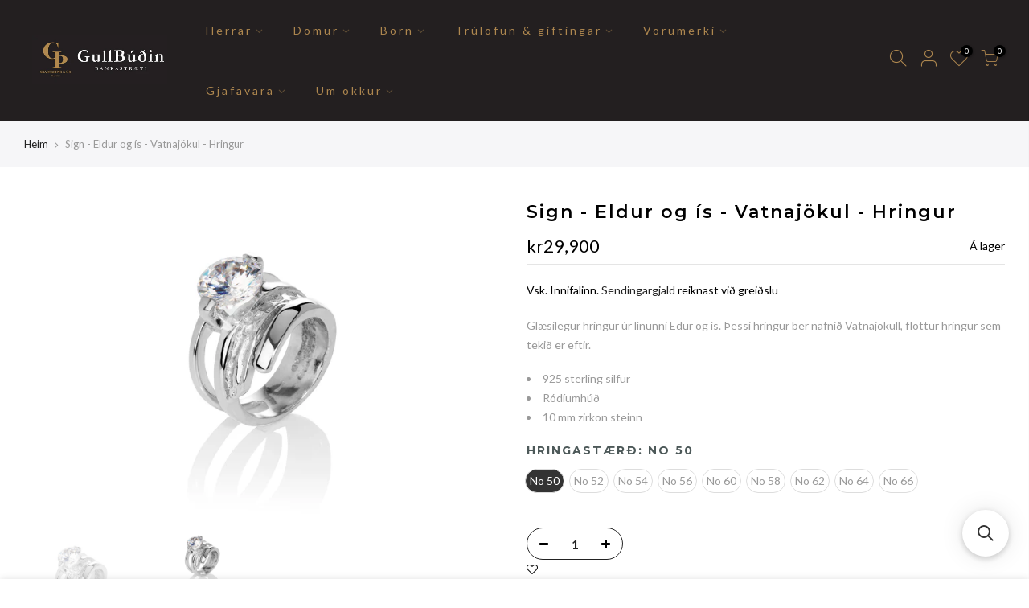

--- FILE ---
content_type: text/html; charset=utf-8
request_url: https://www.skartgripirogur.is/products/sign-hringur-eldur-og-is-vatnajokull
body_size: 72275
content:
<!doctype html>
<html class="no-js" lang="is">
<head>
  <!-- Stock Alerts is generated by Ordersify -->
  <style type="text/css">
  
</style>
<style type="text/css">
    
</style>
<script type="text/javascript">
  window.ORDERSIFY_BIS = window.ORDERSIFY_BIS || {};
  window.ORDERSIFY_BIS.template = "product";
  window.ORDERSIFY_BIS.language = "is";
  window.ORDERSIFY_BIS.primary_language = "en";
  window.ORDERSIFY_BIS.variant_inventory = [];
  window.ORDERSIFY_BIS.product_collections = [];
  
    window.ORDERSIFY_BIS.variant_inventory[39356251472058] = {
      inventory_management: "",
      inventory_policy: "continue",
      inventory_quantity: 0
    };
  
    window.ORDERSIFY_BIS.variant_inventory[39356251504826] = {
      inventory_management: "",
      inventory_policy: "continue",
      inventory_quantity: -1
    };
  
    window.ORDERSIFY_BIS.variant_inventory[39356251537594] = {
      inventory_management: "",
      inventory_policy: "continue",
      inventory_quantity: 0
    };
  
    window.ORDERSIFY_BIS.variant_inventory[39356251570362] = {
      inventory_management: "",
      inventory_policy: "continue",
      inventory_quantity: 0
    };
  
    window.ORDERSIFY_BIS.variant_inventory[39356251603130] = {
      inventory_management: "",
      inventory_policy: "continue",
      inventory_quantity: 0
    };
  
    window.ORDERSIFY_BIS.variant_inventory[39356251635898] = {
      inventory_management: "",
      inventory_policy: "continue",
      inventory_quantity: 0
    };
  
    window.ORDERSIFY_BIS.variant_inventory[39356251668666] = {
      inventory_management: "",
      inventory_policy: "continue",
      inventory_quantity: 0
    };
  
    window.ORDERSIFY_BIS.variant_inventory[39356251701434] = {
      inventory_management: "",
      inventory_policy: "continue",
      inventory_quantity: 0
    };
  
    window.ORDERSIFY_BIS.variant_inventory[39356251734202] = {
      inventory_management: "",
      inventory_policy: "continue",
      inventory_quantity: 0
    };
  
  
    window.ORDERSIFY_BIS.product_collections.push({
      id: "242067079354",
    });
  
    window.ORDERSIFY_BIS.product_collections.push({
      id: "264167981242",
    });
  
    window.ORDERSIFY_BIS.product_collections.push({
      id: "457625207034",
    });
  
    window.ORDERSIFY_BIS.product_collections.push({
      id: "262919880890",
    });
  
    window.ORDERSIFY_BIS.product_collections.push({
      id: "239225143482",
    });
  
    window.ORDERSIFY_BIS.product_collections.push({
      id: "239223799994",
    });
  
    window.ORDERSIFY_BIS.product_collections.push({
      id: "281370951866",
    });
  
  window.ORDERSIFY_BIS.shop = "skartgripir-og-ur-og-gullbudin.myshopify.com";
  window.ORDERSIFY_BIS.variant_inventory = [];
  
    window.ORDERSIFY_BIS.variant_inventory[39356251472058] = {
      inventory_management: "",
      inventory_policy: "continue",
      inventory_quantity: 0
    };
  
    window.ORDERSIFY_BIS.variant_inventory[39356251504826] = {
      inventory_management: "",
      inventory_policy: "continue",
      inventory_quantity: -1
    };
  
    window.ORDERSIFY_BIS.variant_inventory[39356251537594] = {
      inventory_management: "",
      inventory_policy: "continue",
      inventory_quantity: 0
    };
  
    window.ORDERSIFY_BIS.variant_inventory[39356251570362] = {
      inventory_management: "",
      inventory_policy: "continue",
      inventory_quantity: 0
    };
  
    window.ORDERSIFY_BIS.variant_inventory[39356251603130] = {
      inventory_management: "",
      inventory_policy: "continue",
      inventory_quantity: 0
    };
  
    window.ORDERSIFY_BIS.variant_inventory[39356251635898] = {
      inventory_management: "",
      inventory_policy: "continue",
      inventory_quantity: 0
    };
  
    window.ORDERSIFY_BIS.variant_inventory[39356251668666] = {
      inventory_management: "",
      inventory_policy: "continue",
      inventory_quantity: 0
    };
  
    window.ORDERSIFY_BIS.variant_inventory[39356251701434] = {
      inventory_management: "",
      inventory_policy: "continue",
      inventory_quantity: 0
    };
  
    window.ORDERSIFY_BIS.variant_inventory[39356251734202] = {
      inventory_management: "",
      inventory_policy: "continue",
      inventory_quantity: 0
    };
  
  
  window.ORDERSIFY_BIS.popupSetting = {
    "is_brand_mark": true,
    "font_family": "Work Sans",
    "is_multiple_language": false,
    "font_size": 14,
    "popup_border_radius": 4,
    "popup_heading_color": "#212b36",
    "popup_text_color": "#212b36",
    "is_message_enable": false,
    "is_sms_enable": false,
    "is_accepts_marketing_enable": false,
    "field_border_radius": 4,
    "popup_button_color": "#ffffff",
    "popup_button_bg_color": "#212b36",
    "is_float_button": true,
    "is_inline_form": false,
    "inline_form_selector": null,
    "inline_form_position": null,
    "float_button_position": "right",
    "float_button_top": 15,
    "float_button_color": "#ffffff",
    "float_button_bg_color": "#212b36",
    "is_inline_button": false,
    "inline_button_color": "#ffffff",
    "inline_button_bg_color": "#212b36",
    "is_push_notification_enable": false,
    "is_overlay_close": false,
    "ignore_collection_ids": "",
    "ignore_product_tags": "",
    "ignore_product_ids": "",
    "is_auto_translation": false,
    "selector": "",
    "selector_position": "right",
    "is_ga": false,
    "is_fp": false,
    "is_fb_checkbox": false,
    "fb_page_id": null,
    "is_pushowl": false
};
  window.ORDERSIFY_BIS.product = {"id":6562591572154,"title":"Sign - Eldur og ís -  Vatnajökul - Hringur","handle":"sign-hringur-eldur-og-is-vatnajokull","description":"\u003cp\u003eGlæsilegur hringur úr línunni Edur og ís. Þessi hringur ber nafnið Vatnajökull, flottur hringur sem tekið er eftir.\u003c\/p\u003e\n\u003cul\u003e\n\u003cli\u003e925 sterling silfur\u003c\/li\u003e\n\u003cli\u003eRódíumhúð\u003c\/li\u003e\n\u003cli\u003e10 mm zirkon steinn\u003c\/li\u003e\n\u003c\/ul\u003e","published_at":"2021-03-13T23:11:00Z","created_at":"2021-03-13T23:11:00Z","vendor":"SIGN","type":"Hringar","tags":["Dömur","GÞ","Hringar","Silfur","Silfurlitað","Zirkon","Íslensk hönnun"],"price":2990000,"price_min":2990000,"price_max":2990000,"available":true,"price_varies":false,"compare_at_price":null,"compare_at_price_min":0,"compare_at_price_max":0,"compare_at_price_varies":false,"variants":[{"id":39356251472058,"title":"No 50","option1":"No 50","option2":null,"option3":null,"sku":"225-rf-10","requires_shipping":true,"taxable":false,"featured_image":{"id":28090697875642,"product_id":6562591572154,"position":2,"created_at":"2021-03-13T23:11:04Z","updated_at":"2021-03-13T23:11:04Z","alt":null,"width":3543,"height":2362,"src":"\/\/www.skartgripirogur.is\/cdn\/shop\/products\/225-rf-10.jpg?v=1615677064","variant_ids":[39356251472058,39356251504826,39356251537594,39356251570362,39356251603130,39356251635898,39356251668666,39356251701434,39356251734202]},"available":true,"name":"Sign - Eldur og ís -  Vatnajökul - Hringur - No 50","public_title":"No 50","options":["No 50"],"price":2990000,"weight":0,"compare_at_price":null,"inventory_management":null,"barcode":"","featured_media":{"alt":null,"id":20406073852090,"position":2,"preview_image":{"aspect_ratio":1.5,"height":2362,"width":3543,"src":"\/\/www.skartgripirogur.is\/cdn\/shop\/products\/225-rf-10.jpg?v=1615677064"}},"requires_selling_plan":false,"selling_plan_allocations":[]},{"id":39356251504826,"title":"No 52","option1":"No 52","option2":null,"option3":null,"sku":"225-rf-10","requires_shipping":true,"taxable":false,"featured_image":{"id":28090697875642,"product_id":6562591572154,"position":2,"created_at":"2021-03-13T23:11:04Z","updated_at":"2021-03-13T23:11:04Z","alt":null,"width":3543,"height":2362,"src":"\/\/www.skartgripirogur.is\/cdn\/shop\/products\/225-rf-10.jpg?v=1615677064","variant_ids":[39356251472058,39356251504826,39356251537594,39356251570362,39356251603130,39356251635898,39356251668666,39356251701434,39356251734202]},"available":true,"name":"Sign - Eldur og ís -  Vatnajökul - Hringur - No 52","public_title":"No 52","options":["No 52"],"price":2990000,"weight":0,"compare_at_price":null,"inventory_management":null,"barcode":"","featured_media":{"alt":null,"id":20406073852090,"position":2,"preview_image":{"aspect_ratio":1.5,"height":2362,"width":3543,"src":"\/\/www.skartgripirogur.is\/cdn\/shop\/products\/225-rf-10.jpg?v=1615677064"}},"requires_selling_plan":false,"selling_plan_allocations":[]},{"id":39356251537594,"title":"No 54","option1":"No 54","option2":null,"option3":null,"sku":"225-rf-10","requires_shipping":true,"taxable":false,"featured_image":{"id":28090697875642,"product_id":6562591572154,"position":2,"created_at":"2021-03-13T23:11:04Z","updated_at":"2021-03-13T23:11:04Z","alt":null,"width":3543,"height":2362,"src":"\/\/www.skartgripirogur.is\/cdn\/shop\/products\/225-rf-10.jpg?v=1615677064","variant_ids":[39356251472058,39356251504826,39356251537594,39356251570362,39356251603130,39356251635898,39356251668666,39356251701434,39356251734202]},"available":true,"name":"Sign - Eldur og ís -  Vatnajökul - Hringur - No 54","public_title":"No 54","options":["No 54"],"price":2990000,"weight":0,"compare_at_price":null,"inventory_management":null,"barcode":"","featured_media":{"alt":null,"id":20406073852090,"position":2,"preview_image":{"aspect_ratio":1.5,"height":2362,"width":3543,"src":"\/\/www.skartgripirogur.is\/cdn\/shop\/products\/225-rf-10.jpg?v=1615677064"}},"requires_selling_plan":false,"selling_plan_allocations":[]},{"id":39356251570362,"title":"No 56","option1":"No 56","option2":null,"option3":null,"sku":"225-rf-10","requires_shipping":true,"taxable":false,"featured_image":{"id":28090697875642,"product_id":6562591572154,"position":2,"created_at":"2021-03-13T23:11:04Z","updated_at":"2021-03-13T23:11:04Z","alt":null,"width":3543,"height":2362,"src":"\/\/www.skartgripirogur.is\/cdn\/shop\/products\/225-rf-10.jpg?v=1615677064","variant_ids":[39356251472058,39356251504826,39356251537594,39356251570362,39356251603130,39356251635898,39356251668666,39356251701434,39356251734202]},"available":true,"name":"Sign - Eldur og ís -  Vatnajökul - Hringur - No 56","public_title":"No 56","options":["No 56"],"price":2990000,"weight":0,"compare_at_price":null,"inventory_management":null,"barcode":"","featured_media":{"alt":null,"id":20406073852090,"position":2,"preview_image":{"aspect_ratio":1.5,"height":2362,"width":3543,"src":"\/\/www.skartgripirogur.is\/cdn\/shop\/products\/225-rf-10.jpg?v=1615677064"}},"requires_selling_plan":false,"selling_plan_allocations":[]},{"id":39356251603130,"title":"No 60","option1":"No 60","option2":null,"option3":null,"sku":"225-rf-10","requires_shipping":true,"taxable":false,"featured_image":{"id":28090697875642,"product_id":6562591572154,"position":2,"created_at":"2021-03-13T23:11:04Z","updated_at":"2021-03-13T23:11:04Z","alt":null,"width":3543,"height":2362,"src":"\/\/www.skartgripirogur.is\/cdn\/shop\/products\/225-rf-10.jpg?v=1615677064","variant_ids":[39356251472058,39356251504826,39356251537594,39356251570362,39356251603130,39356251635898,39356251668666,39356251701434,39356251734202]},"available":true,"name":"Sign - Eldur og ís -  Vatnajökul - Hringur - No 60","public_title":"No 60","options":["No 60"],"price":2990000,"weight":0,"compare_at_price":null,"inventory_management":null,"barcode":"","featured_media":{"alt":null,"id":20406073852090,"position":2,"preview_image":{"aspect_ratio":1.5,"height":2362,"width":3543,"src":"\/\/www.skartgripirogur.is\/cdn\/shop\/products\/225-rf-10.jpg?v=1615677064"}},"requires_selling_plan":false,"selling_plan_allocations":[]},{"id":39356251635898,"title":"No 58","option1":"No 58","option2":null,"option3":null,"sku":"225-rf-10","requires_shipping":true,"taxable":false,"featured_image":{"id":28090697875642,"product_id":6562591572154,"position":2,"created_at":"2021-03-13T23:11:04Z","updated_at":"2021-03-13T23:11:04Z","alt":null,"width":3543,"height":2362,"src":"\/\/www.skartgripirogur.is\/cdn\/shop\/products\/225-rf-10.jpg?v=1615677064","variant_ids":[39356251472058,39356251504826,39356251537594,39356251570362,39356251603130,39356251635898,39356251668666,39356251701434,39356251734202]},"available":true,"name":"Sign - Eldur og ís -  Vatnajökul - Hringur - No 58","public_title":"No 58","options":["No 58"],"price":2990000,"weight":0,"compare_at_price":null,"inventory_management":null,"barcode":"","featured_media":{"alt":null,"id":20406073852090,"position":2,"preview_image":{"aspect_ratio":1.5,"height":2362,"width":3543,"src":"\/\/www.skartgripirogur.is\/cdn\/shop\/products\/225-rf-10.jpg?v=1615677064"}},"requires_selling_plan":false,"selling_plan_allocations":[]},{"id":39356251668666,"title":"No 62","option1":"No 62","option2":null,"option3":null,"sku":"225-rf-10","requires_shipping":true,"taxable":false,"featured_image":{"id":28090697875642,"product_id":6562591572154,"position":2,"created_at":"2021-03-13T23:11:04Z","updated_at":"2021-03-13T23:11:04Z","alt":null,"width":3543,"height":2362,"src":"\/\/www.skartgripirogur.is\/cdn\/shop\/products\/225-rf-10.jpg?v=1615677064","variant_ids":[39356251472058,39356251504826,39356251537594,39356251570362,39356251603130,39356251635898,39356251668666,39356251701434,39356251734202]},"available":true,"name":"Sign - Eldur og ís -  Vatnajökul - Hringur - No 62","public_title":"No 62","options":["No 62"],"price":2990000,"weight":0,"compare_at_price":null,"inventory_management":null,"barcode":"","featured_media":{"alt":null,"id":20406073852090,"position":2,"preview_image":{"aspect_ratio":1.5,"height":2362,"width":3543,"src":"\/\/www.skartgripirogur.is\/cdn\/shop\/products\/225-rf-10.jpg?v=1615677064"}},"requires_selling_plan":false,"selling_plan_allocations":[]},{"id":39356251701434,"title":"No 64","option1":"No 64","option2":null,"option3":null,"sku":"225-rf-10","requires_shipping":true,"taxable":false,"featured_image":{"id":28090697875642,"product_id":6562591572154,"position":2,"created_at":"2021-03-13T23:11:04Z","updated_at":"2021-03-13T23:11:04Z","alt":null,"width":3543,"height":2362,"src":"\/\/www.skartgripirogur.is\/cdn\/shop\/products\/225-rf-10.jpg?v=1615677064","variant_ids":[39356251472058,39356251504826,39356251537594,39356251570362,39356251603130,39356251635898,39356251668666,39356251701434,39356251734202]},"available":true,"name":"Sign - Eldur og ís -  Vatnajökul - Hringur - No 64","public_title":"No 64","options":["No 64"],"price":2990000,"weight":0,"compare_at_price":null,"inventory_management":null,"barcode":"","featured_media":{"alt":null,"id":20406073852090,"position":2,"preview_image":{"aspect_ratio":1.5,"height":2362,"width":3543,"src":"\/\/www.skartgripirogur.is\/cdn\/shop\/products\/225-rf-10.jpg?v=1615677064"}},"requires_selling_plan":false,"selling_plan_allocations":[]},{"id":39356251734202,"title":"No 66","option1":"No 66","option2":null,"option3":null,"sku":"225-rf-10","requires_shipping":true,"taxable":false,"featured_image":{"id":28090697875642,"product_id":6562591572154,"position":2,"created_at":"2021-03-13T23:11:04Z","updated_at":"2021-03-13T23:11:04Z","alt":null,"width":3543,"height":2362,"src":"\/\/www.skartgripirogur.is\/cdn\/shop\/products\/225-rf-10.jpg?v=1615677064","variant_ids":[39356251472058,39356251504826,39356251537594,39356251570362,39356251603130,39356251635898,39356251668666,39356251701434,39356251734202]},"available":true,"name":"Sign - Eldur og ís -  Vatnajökul - Hringur - No 66","public_title":"No 66","options":["No 66"],"price":2990000,"weight":0,"compare_at_price":null,"inventory_management":null,"barcode":"","featured_media":{"alt":null,"id":20406073852090,"position":2,"preview_image":{"aspect_ratio":1.5,"height":2362,"width":3543,"src":"\/\/www.skartgripirogur.is\/cdn\/shop\/products\/225-rf-10.jpg?v=1615677064"}},"requires_selling_plan":false,"selling_plan_allocations":[]}],"images":["\/\/www.skartgripirogur.is\/cdn\/shop\/products\/716_0o665ipCgs.jpg?v=1736427783","\/\/www.skartgripirogur.is\/cdn\/shop\/products\/225-rf-10.jpg?v=1615677064"],"featured_image":"\/\/www.skartgripirogur.is\/cdn\/shop\/products\/716_0o665ipCgs.jpg?v=1736427783","options":["Hringastærð"],"media":[{"alt":"716_0o665ipCgs","id":20406073655482,"position":1,"preview_image":{"aspect_ratio":1.0,"height":666,"width":666,"src":"\/\/www.skartgripirogur.is\/cdn\/shop\/products\/716_0o665ipCgs.jpg?v=1736427783"},"aspect_ratio":1.0,"height":666,"media_type":"image","src":"\/\/www.skartgripirogur.is\/cdn\/shop\/products\/716_0o665ipCgs.jpg?v=1736427783","width":666},{"alt":null,"id":20406073852090,"position":2,"preview_image":{"aspect_ratio":1.5,"height":2362,"width":3543,"src":"\/\/www.skartgripirogur.is\/cdn\/shop\/products\/225-rf-10.jpg?v=1615677064"},"aspect_ratio":1.5,"height":2362,"media_type":"image","src":"\/\/www.skartgripirogur.is\/cdn\/shop\/products\/225-rf-10.jpg?v=1615677064","width":3543}],"requires_selling_plan":false,"selling_plan_groups":[],"content":"\u003cp\u003eGlæsilegur hringur úr línunni Edur og ís. Þessi hringur ber nafnið Vatnajökull, flottur hringur sem tekið er eftir.\u003c\/p\u003e\n\u003cul\u003e\n\u003cli\u003e925 sterling silfur\u003c\/li\u003e\n\u003cli\u003eRódíumhúð\u003c\/li\u003e\n\u003cli\u003e10 mm zirkon steinn\u003c\/li\u003e\n\u003c\/ul\u003e"};
  window.ORDERSIFY_BIS.currentVariant = {"id":39356251472058,"title":"No 50","option1":"No 50","option2":null,"option3":null,"sku":"225-rf-10","requires_shipping":true,"taxable":false,"featured_image":{"id":28090697875642,"product_id":6562591572154,"position":2,"created_at":"2021-03-13T23:11:04Z","updated_at":"2021-03-13T23:11:04Z","alt":null,"width":3543,"height":2362,"src":"\/\/www.skartgripirogur.is\/cdn\/shop\/products\/225-rf-10.jpg?v=1615677064","variant_ids":[39356251472058,39356251504826,39356251537594,39356251570362,39356251603130,39356251635898,39356251668666,39356251701434,39356251734202]},"available":true,"name":"Sign - Eldur og ís -  Vatnajökul - Hringur - No 50","public_title":"No 50","options":["No 50"],"price":2990000,"weight":0,"compare_at_price":null,"inventory_management":null,"barcode":"","featured_media":{"alt":null,"id":20406073852090,"position":2,"preview_image":{"aspect_ratio":1.5,"height":2362,"width":3543,"src":"\/\/www.skartgripirogur.is\/cdn\/shop\/products\/225-rf-10.jpg?v=1615677064"}},"requires_selling_plan":false,"selling_plan_allocations":[]};
  window.ORDERSIFY_BIS.stockRemainingSetting = {
    "status": false,
    "selector": "#osf_stock_remaining",
    "selector_position": "inside",
    "font_family": "Lato",
    "font_size": 13,
    "content": "Low stock! Only {{ quantity }} items left!",
    "display_quantity": 100
};
  
    window.ORDERSIFY_BIS.translations = {
    "en": {
        "inline_button_text": "Notify when available",
        "float_button_text": "Notify when available",
        "popup_heading": "Notify me when available",
        "popup_description": "We will send you a notification as soon as this product is available again.",
        "popup_button_text": "Notify me",
        "popup_note": "We respect your privacy and don't share your email with anybody.",
        "field_email_placeholder": "eg. username@example.com",
        "field_message_placeholder": "Tell something about your requirements to shop",
        "success_text": "You subscribed notification successfully",
        "required_email": "Your email is required",
        "invalid_email": "Your email is invalid",
        "invalid_message": "Your message must be less then 255 characters",
        "push_notification_message": "Receive via web notification",
        "low_stock_content": "Low stock! Only {{ quantity }} items left!"
    }
};
  
</script>

  <!-- End of Stock Alerts is generated by Ordersify -->

  <meta charset="utf-8">
  <meta name="viewport" content="width=device-width, initial-scale=1, shrink-to-fit=no, user-scalable=no">
  <meta name="theme-color" content="#ae874f">
  <meta name="format-detection" content="telephone=no">
  <link rel="canonical" href="https://www.skartgripirogur.is/products/sign-hringur-eldur-og-is-vatnajokull"><link rel="dns-prefetch" href="https://cdn.shopify.com">
  <link rel="dns-prefetch" href="https://fonts.shopifycdn.com">
  <link rel="dns-prefetch" href="https://fonts.googleapis.com">

  <link rel="preconnect" href="https://cdn.shopify.com" crossorigin>
  <link rel="preconnect" href="https://fonts.shopify.com" crossorigin>
  <link rel="preconnect" href="https://fonts.googleapis.com" crossorigin>
  <link rel="preconnect" href="https://monorail-edge.shopifysvc.com" crossorigin><link rel="preload" as="style" href="//www.skartgripirogur.is/cdn/shop/t/10/assets/pre_theme.min.css?v=40629280177340544711760976780" onload="this.onload=null;this.rel='stylesheet'">
  <noscript><link rel="stylesheet" href="//www.skartgripirogur.is/cdn/shop/t/10/assets/pre_theme.min.css?v=40629280177340544711760976780"></noscript>

  <link rel="preload" as="style" href="//www.skartgripirogur.is/cdn/shop/t/10/assets/theme.scss.css?v=143380370832344787511760976780" onload="this.onload=null;this.rel='stylesheet'">
  <noscript><link rel="stylesheet" href="//www.skartgripirogur.is/cdn/shop/t/10/assets/theme.scss.css?v=143380370832344787511760976780"></noscript><title>Sign - Eldur og ís - Vatnajökul - Hringur
 &ndash; GÞ Skartgripir og úr &amp; Gullbúðin</title><meta name="description" content="Glæsilegur hringur úr línunni Edur og ís. Þessi hringur ber nafnið Vatnajökull, flottur hringur sem tekið er eftir. 925 sterling silfur Ródíumhúð 10 mm zirkon steinn"><link rel="shortcut icon" type="image/png" href="//www.skartgripirogur.is/cdn/shop/files/Untitled_2000_x_1200_px_1_32x.png?v=1636535838"><link rel="apple-touch-icon-precomposed" type="image/png" sizes="152x152" href="//www.skartgripirogur.is/cdn/shop/files/Untitled_2000_x_1200_px_2000_x_1400_px_2200_x_600_px_2200_x_800_px_152x.png?v=1636549669"><!-- social-meta-tags.liquid --><meta name="keywords" content="Sign - Eldur og ís -  Vatnajökul - Hringur,GÞ Skartgripir og úr &amp; Gullbúðin,www.skartgripirogur.is"/><meta name="author" content="Nordfjord"><meta property="og:site_name" content="GÞ Skartgripir og úr &amp; Gullbúðin">
<meta property="og:url" content="https://www.skartgripirogur.is/products/sign-hringur-eldur-og-is-vatnajokull">
<meta property="og:title" content="Sign - Eldur og ís -  Vatnajökul - Hringur">
<meta property="og:type" content="og:product">
<meta property="og:description" content="Glæsilegur hringur úr línunni Edur og ís. Þessi hringur ber nafnið Vatnajökull, flottur hringur sem tekið er eftir. 925 sterling silfur Ródíumhúð 10 mm zirkon steinn"><meta property="product:price:amount" content="29,900.00">
  <meta property="product:price:amount" content="ISK"><meta property="og:image" content="http://www.skartgripirogur.is/cdn/shop/products/716_0o665ipCgs_1200x1200.jpg?v=1736427783"><meta property="og:image" content="http://www.skartgripirogur.is/cdn/shop/products/225-rf-10_1200x1200.jpg?v=1615677064"><meta property="og:image:secure_url" content="https://www.skartgripirogur.is/cdn/shop/products/716_0o665ipCgs_1200x1200.jpg?v=1736427783"><meta property="og:image:secure_url" content="https://www.skartgripirogur.is/cdn/shop/products/225-rf-10_1200x1200.jpg?v=1615677064"><meta name="twitter:card" content="summary_large_image">
<meta name="twitter:title" content="Sign - Eldur og ís -  Vatnajökul - Hringur">
<meta name="twitter:description" content="Glæsilegur hringur úr línunni Edur og ís. Þessi hringur ber nafnið Vatnajökull, flottur hringur sem tekið er eftir. 925 sterling silfur Ródíumhúð 10 mm zirkon steinn">
<link href="//www.skartgripirogur.is/cdn/shop/t/10/assets/pre_theme.min.css?v=40629280177340544711760976780" rel="stylesheet" type="text/css" media="all" /><link rel="preload" as="script" href="//www.skartgripirogur.is/cdn/shop/t/10/assets/lazysizes.min.js?v=51517150359303021561760976780">
<link rel="preload" as="script" href="//www.skartgripirogur.is/cdn/shop/t/10/assets/nt_vendor.min.js?v=38305445962990273221760976780">
<link rel="preload" href="//www.skartgripirogur.is/cdn/shop/t/10/assets/style.min.css?v=95298314370361558291760976780" as="style" onload="this.onload=null;this.rel='stylesheet'">
<link href="//www.skartgripirogur.is/cdn/shop/t/10/assets/theme.scss.css?v=143380370832344787511760976780" rel="stylesheet" type="text/css" media="all" />
<link id="sett_clt4" rel="preload" href="//www.skartgripirogur.is/cdn/shop/t/10/assets/sett_cl.css?v=19281554853601129041760976780" as="style" onload="this.onload=null;this.rel='stylesheet'"><link rel="preload" href="//www.skartgripirogur.is/cdn/shop/t/10/assets/line-awesome.min.css?v=36930450349382045261760976780" as="style" onload="this.onload=null;this.rel='stylesheet'">
<script id="js_lzt4" src="//www.skartgripirogur.is/cdn/shop/t/10/assets/lazysizes.min.js?v=51517150359303021561760976780" defer="defer"></script>
<script>document.documentElement.className = document.documentElement.className.replace('no-js', 'yes-js');const t_name = "product", t_cartCount = 0,ThemeNameT4='gecko',ThemeNameT42='ThemeIdT4Gecko',themeIDt4 = 155680375034,ck_hostname = 'gecko-demo',ThemeIdT4 = "true",ThemePuT4 = '#purchase_codet4',t_shop_currency = "ISK", t_moneyFormat = "\u003cspan class=money\u003e kr{{amount}}\u003c\/span\u003e", t_cart_url = "\/cart", pr_re_url = "\/recommendations\/products"; if (performance.navigation.type === 2) {location.reload(true);}</script>
<script src="//www.skartgripirogur.is/cdn/shop/t/10/assets/nt_vendor.min.js?v=38305445962990273221760976780" defer="defer" id="js_ntt4"
  data-theme='//www.skartgripirogur.is/cdn/shop/t/10/assets/nt_theme.min.js?v=140012138529093892451760976780'
  data-stt='//www.skartgripirogur.is/cdn/shop/t/10/assets/nt_settings.js?v=724816538717631251762534971'
  data-cat='//www.skartgripirogur.is/cdn/shop/t/10/assets/cat.min.js?v=180603538769213963551760976780' 
  data-sw='//www.skartgripirogur.is/cdn/shop/t/10/assets/swatch.min.js?v=33866023227023561131760976780'
  data-prjs='//www.skartgripirogur.is/cdn/shop/t/10/assets/produc.min.js?v=96869784618906595261760976780' 
  data-mail='//www.skartgripirogur.is/cdn/shop/t/10/assets/platform_mail.min.js?v=146534238011210771231760976780'
  data-my='//www.skartgripirogur.is/cdn/shop/t/10/assets/my.js?v=111603181540343972631760976780' data-cusp='//www.skartgripirogur.is/cdn/shop/t/10/assets/my.js?v=111603181540343972631760976780' data-cur='//www.skartgripirogur.is/cdn/shop/t/10/assets/my.js?v=111603181540343972631760976780' data-mdl='//www.skartgripirogur.is/cdn/shop/t/10/assets/module.min.js?v=72712877271928395091760976780'
  data-map='//www.skartgripirogur.is/cdn/shop/t/10/assets/maplace.min.js?v=123640464312137447171760976780'
  data-time='//www.skartgripirogur.is/cdn/shop/t/10/assets/spacetime.min.js?v=161364803253740588311760976780'
  data-ins='//www.skartgripirogur.is/cdn/shop/t/10/assets/nt_instagram.min.js?v=132847357865388594491760976780'
  data-user='//www.skartgripirogur.is/cdn/shop/t/10/assets/interactable.min.js?v=97470154233344278091760976780'
  data-add='//s7.addthis.com/js/300/addthis_widget.js#pubid=ra-56efaa05a768bd19'
  data-klaviyo='//www.klaviyo.com/media/js/public/klaviyo_subscribe.js'
  data-font='icongecko , fagecko , Pe-icon-7-stroke , Font Awesome 5 Free:n9'
  data-fm=''
  data-spcmn='//www.skartgripirogur.is/cdn/shopifycloud/storefront/assets/themes_support/shopify_common-5f594365.js'
  data-cust='//www.skartgripirogur.is/cdn/shop/t/10/assets/customerclnt.min.js?v=158442283697986287111760976780'
  data-cusjs='none'
  data-desadm='//www.skartgripirogur.is/cdn/shop/t/10/assets/des_adm.min.js?v=74872799472866661651760976780'
  data-otherryv='//www.skartgripirogur.is/cdn/shop/t/10/assets/reviewOther.js?v=157077235154481297451760976780'></script>

<script>window.performance && window.performance.mark && window.performance.mark('shopify.content_for_header.start');</script><meta name="google-site-verification" content="NinkFgTO59lXD43E5vGqsaKFHMwykxSL-U65NGLaYTs">
<meta id="shopify-digital-wallet" name="shopify-digital-wallet" content="/52037976250/digital_wallets/dialog">
<link rel="alternate" type="application/json+oembed" href="https://www.skartgripirogur.is/products/sign-hringur-eldur-og-is-vatnajokull.oembed">
<script async="async" src="/checkouts/internal/preloads.js?locale=is-IS"></script>
<script id="shopify-features" type="application/json">{"accessToken":"99b4bcb88e0418c42510f63134f35e12","betas":["rich-media-storefront-analytics"],"domain":"www.skartgripirogur.is","predictiveSearch":true,"shopId":52037976250,"locale":"en"}</script>
<script>var Shopify = Shopify || {};
Shopify.shop = "skartgripir-og-ur-og-gullbudin.myshopify.com";
Shopify.locale = "is";
Shopify.currency = {"active":"ISK","rate":"1.0"};
Shopify.country = "IS";
Shopify.theme = {"name":"Copy of Karuna Gecko 5.2- 16-03-2022","id":155680375034,"schema_name":"Gecko","schema_version":"5.2","theme_store_id":null,"role":"main"};
Shopify.theme.handle = "null";
Shopify.theme.style = {"id":null,"handle":null};
Shopify.cdnHost = "www.skartgripirogur.is/cdn";
Shopify.routes = Shopify.routes || {};
Shopify.routes.root = "/";</script>
<script type="module">!function(o){(o.Shopify=o.Shopify||{}).modules=!0}(window);</script>
<script>!function(o){function n(){var o=[];function n(){o.push(Array.prototype.slice.apply(arguments))}return n.q=o,n}var t=o.Shopify=o.Shopify||{};t.loadFeatures=n(),t.autoloadFeatures=n()}(window);</script>
<script id="shop-js-analytics" type="application/json">{"pageType":"product"}</script>
<script defer="defer" async type="module" src="//www.skartgripirogur.is/cdn/shopifycloud/shop-js/modules/v2/client.init-shop-cart-sync_DtuiiIyl.en.esm.js"></script>
<script defer="defer" async type="module" src="//www.skartgripirogur.is/cdn/shopifycloud/shop-js/modules/v2/chunk.common_CUHEfi5Q.esm.js"></script>
<script type="module">
  await import("//www.skartgripirogur.is/cdn/shopifycloud/shop-js/modules/v2/client.init-shop-cart-sync_DtuiiIyl.en.esm.js");
await import("//www.skartgripirogur.is/cdn/shopifycloud/shop-js/modules/v2/chunk.common_CUHEfi5Q.esm.js");

  window.Shopify.SignInWithShop?.initShopCartSync?.({"fedCMEnabled":true,"windoidEnabled":true});

</script>
<script>(function() {
  var isLoaded = false;
  function asyncLoad() {
    if (isLoaded) return;
    isLoaded = true;
    var urls = ["https:\/\/instafeed.nfcube.com\/cdn\/eff382d53ca097c6363d12633a720a21.js?shop=skartgripir-og-ur-og-gullbudin.myshopify.com","https:\/\/cdn.ordersify.com\/sdk\/productalerts-shopify.js?shop=skartgripir-og-ur-og-gullbudin.myshopify.com","https:\/\/searchanise-ef84.kxcdn.com\/widgets\/shopify\/init.js?a=4B0W8f3g7p\u0026shop=skartgripir-og-ur-og-gullbudin.myshopify.com"];
    for (var i = 0; i < urls.length; i++) {
      var s = document.createElement('script');
      s.type = 'text/javascript';
      s.async = true;
      s.src = urls[i];
      var x = document.getElementsByTagName('script')[0];
      x.parentNode.insertBefore(s, x);
    }
  };
  if(window.attachEvent) {
    window.attachEvent('onload', asyncLoad);
  } else {
    window.addEventListener('load', asyncLoad, false);
  }
})();</script>
<script id="__st">var __st={"a":52037976250,"offset":0,"reqid":"43872774-f3fc-40e1-a242-f28050c710ce-1767004066","pageurl":"www.skartgripirogur.is\/products\/sign-hringur-eldur-og-is-vatnajokull","u":"22a33abaebf5","p":"product","rtyp":"product","rid":6562591572154};</script>
<script>window.ShopifyPaypalV4VisibilityTracking = true;</script>
<script id="captcha-bootstrap">!function(){'use strict';const t='contact',e='account',n='new_comment',o=[[t,t],['blogs',n],['comments',n],[t,'customer']],c=[[e,'customer_login'],[e,'guest_login'],[e,'recover_customer_password'],[e,'create_customer']],r=t=>t.map((([t,e])=>`form[action*='/${t}']:not([data-nocaptcha='true']) input[name='form_type'][value='${e}']`)).join(','),a=t=>()=>t?[...document.querySelectorAll(t)].map((t=>t.form)):[];function s(){const t=[...o],e=r(t);return a(e)}const i='password',u='form_key',d=['recaptcha-v3-token','g-recaptcha-response','h-captcha-response',i],f=()=>{try{return window.sessionStorage}catch{return}},m='__shopify_v',_=t=>t.elements[u];function p(t,e,n=!1){try{const o=window.sessionStorage,c=JSON.parse(o.getItem(e)),{data:r}=function(t){const{data:e,action:n}=t;return t[m]||n?{data:e,action:n}:{data:t,action:n}}(c);for(const[e,n]of Object.entries(r))t.elements[e]&&(t.elements[e].value=n);n&&o.removeItem(e)}catch(o){console.error('form repopulation failed',{error:o})}}const l='form_type',E='cptcha';function T(t){t.dataset[E]=!0}const w=window,h=w.document,L='Shopify',v='ce_forms',y='captcha';let A=!1;((t,e)=>{const n=(g='f06e6c50-85a8-45c8-87d0-21a2b65856fe',I='https://cdn.shopify.com/shopifycloud/storefront-forms-hcaptcha/ce_storefront_forms_captcha_hcaptcha.v1.5.2.iife.js',D={infoText:'Protected by hCaptcha',privacyText:'Privacy',termsText:'Terms'},(t,e,n)=>{const o=w[L][v],c=o.bindForm;if(c)return c(t,g,e,D).then(n);var r;o.q.push([[t,g,e,D],n]),r=I,A||(h.body.append(Object.assign(h.createElement('script'),{id:'captcha-provider',async:!0,src:r})),A=!0)});var g,I,D;w[L]=w[L]||{},w[L][v]=w[L][v]||{},w[L][v].q=[],w[L][y]=w[L][y]||{},w[L][y].protect=function(t,e){n(t,void 0,e),T(t)},Object.freeze(w[L][y]),function(t,e,n,w,h,L){const[v,y,A,g]=function(t,e,n){const i=e?o:[],u=t?c:[],d=[...i,...u],f=r(d),m=r(i),_=r(d.filter((([t,e])=>n.includes(e))));return[a(f),a(m),a(_),s()]}(w,h,L),I=t=>{const e=t.target;return e instanceof HTMLFormElement?e:e&&e.form},D=t=>v().includes(t);t.addEventListener('submit',(t=>{const e=I(t);if(!e)return;const n=D(e)&&!e.dataset.hcaptchaBound&&!e.dataset.recaptchaBound,o=_(e),c=g().includes(e)&&(!o||!o.value);(n||c)&&t.preventDefault(),c&&!n&&(function(t){try{if(!f())return;!function(t){const e=f();if(!e)return;const n=_(t);if(!n)return;const o=n.value;o&&e.removeItem(o)}(t);const e=Array.from(Array(32),(()=>Math.random().toString(36)[2])).join('');!function(t,e){_(t)||t.append(Object.assign(document.createElement('input'),{type:'hidden',name:u})),t.elements[u].value=e}(t,e),function(t,e){const n=f();if(!n)return;const o=[...t.querySelectorAll(`input[type='${i}']`)].map((({name:t})=>t)),c=[...d,...o],r={};for(const[a,s]of new FormData(t).entries())c.includes(a)||(r[a]=s);n.setItem(e,JSON.stringify({[m]:1,action:t.action,data:r}))}(t,e)}catch(e){console.error('failed to persist form',e)}}(e),e.submit())}));const S=(t,e)=>{t&&!t.dataset[E]&&(n(t,e.some((e=>e===t))),T(t))};for(const o of['focusin','change'])t.addEventListener(o,(t=>{const e=I(t);D(e)&&S(e,y())}));const B=e.get('form_key'),M=e.get(l),P=B&&M;t.addEventListener('DOMContentLoaded',(()=>{const t=y();if(P)for(const e of t)e.elements[l].value===M&&p(e,B);[...new Set([...A(),...v().filter((t=>'true'===t.dataset.shopifyCaptcha))])].forEach((e=>S(e,t)))}))}(h,new URLSearchParams(w.location.search),n,t,e,['guest_login'])})(!0,!0)}();</script>
<script integrity="sha256-4kQ18oKyAcykRKYeNunJcIwy7WH5gtpwJnB7kiuLZ1E=" data-source-attribution="shopify.loadfeatures" defer="defer" src="//www.skartgripirogur.is/cdn/shopifycloud/storefront/assets/storefront/load_feature-a0a9edcb.js" crossorigin="anonymous"></script>
<script data-source-attribution="shopify.dynamic_checkout.dynamic.init">var Shopify=Shopify||{};Shopify.PaymentButton=Shopify.PaymentButton||{isStorefrontPortableWallets:!0,init:function(){window.Shopify.PaymentButton.init=function(){};var t=document.createElement("script");t.src="https://www.skartgripirogur.is/cdn/shopifycloud/portable-wallets/latest/portable-wallets.en.js",t.type="module",document.head.appendChild(t)}};
</script>
<script data-source-attribution="shopify.dynamic_checkout.buyer_consent">
  function portableWalletsHideBuyerConsent(e){var t=document.getElementById("shopify-buyer-consent"),n=document.getElementById("shopify-subscription-policy-button");t&&n&&(t.classList.add("hidden"),t.setAttribute("aria-hidden","true"),n.removeEventListener("click",e))}function portableWalletsShowBuyerConsent(e){var t=document.getElementById("shopify-buyer-consent"),n=document.getElementById("shopify-subscription-policy-button");t&&n&&(t.classList.remove("hidden"),t.removeAttribute("aria-hidden"),n.addEventListener("click",e))}window.Shopify?.PaymentButton&&(window.Shopify.PaymentButton.hideBuyerConsent=portableWalletsHideBuyerConsent,window.Shopify.PaymentButton.showBuyerConsent=portableWalletsShowBuyerConsent);
</script>
<script data-source-attribution="shopify.dynamic_checkout.cart.bootstrap">document.addEventListener("DOMContentLoaded",(function(){function t(){return document.querySelector("shopify-accelerated-checkout-cart, shopify-accelerated-checkout")}if(t())Shopify.PaymentButton.init();else{new MutationObserver((function(e,n){t()&&(Shopify.PaymentButton.init(),n.disconnect())})).observe(document.body,{childList:!0,subtree:!0})}}));
</script>
<script id='scb4127' type='text/javascript' async='' src='https://www.skartgripirogur.is/cdn/shopifycloud/privacy-banner/storefront-banner.js'></script>
<script>window.performance && window.performance.mark && window.performance.mark('shopify.content_for_header.end');</script>
<!-- BEGIN app block: shopify://apps/avis-product-options/blocks/avisplus-product-options/e076618e-4c9c-447f-ad6d-4f1577799c29 -->




<script>
    window.OpusNoShadowRoot=true;
    window.apo_js_loaded={options:!1,style_collection:!1,style_product:!1,minicart:!1};
    window.ap_front_settings = {
      root_api:"https://apo-api.avisplus.io/",
      check_on: {add_to_cart: false, check_out: false},
      page_type: "product",
      shop_id: "52037976250",
      money_format: "<span class=money> kr{{amount}}</span>",
      money_with_currency_format: "<span class=money> kr{{amount}} ISK</span>",
      icon_tooltip: "https://cdn.shopify.com/extensions/019b68e8-57a7-7294-89fc-692acdd8fbb2/avis-options-v1.7.131.17.1/assets/tooltip.svg",
      currency_code: '',
      url_jquery: "https://cdn.shopify.com/extensions/019b68e8-57a7-7294-89fc-692acdd8fbb2/avis-options-v1.7.131.17.1/assets/jquery-3.6.0.min.js",
      theme_name: "",
      customer: null ,
      customer_order_count: ``,
      curCountryCode: `IS`,
      url_css_date: "https://cdn.shopify.com/extensions/019b68e8-57a7-7294-89fc-692acdd8fbb2/avis-options-v1.7.131.17.1/assets/apo-date.min.css",
      url_css_main_v1: "https://cdn.shopify.com/extensions/019b68e8-57a7-7294-89fc-692acdd8fbb2/avis-options-v1.7.131.17.1/assets/apo-product-options_v1.min.css",
      url_css_main_v2: "https://cdn.shopify.com/extensions/019b68e8-57a7-7294-89fc-692acdd8fbb2/avis-options-v1.7.131.17.1/assets/apo-product-options_v2.min.css",
      joinAddCharge: "|",
      cart_collections: [],
      inventories: {},
      product_info: {
        product: {"id":6562591572154,"title":"Sign - Eldur og ís -  Vatnajökul - Hringur","handle":"sign-hringur-eldur-og-is-vatnajokull","description":"\u003cp\u003eGlæsilegur hringur úr línunni Edur og ís. Þessi hringur ber nafnið Vatnajökull, flottur hringur sem tekið er eftir.\u003c\/p\u003e\n\u003cul\u003e\n\u003cli\u003e925 sterling silfur\u003c\/li\u003e\n\u003cli\u003eRódíumhúð\u003c\/li\u003e\n\u003cli\u003e10 mm zirkon steinn\u003c\/li\u003e\n\u003c\/ul\u003e","published_at":"2021-03-13T23:11:00Z","created_at":"2021-03-13T23:11:00Z","vendor":"SIGN","type":"Hringar","tags":["Dömur","GÞ","Hringar","Silfur","Silfurlitað","Zirkon","Íslensk hönnun"],"price":2990000,"price_min":2990000,"price_max":2990000,"available":true,"price_varies":false,"compare_at_price":null,"compare_at_price_min":0,"compare_at_price_max":0,"compare_at_price_varies":false,"variants":[{"id":39356251472058,"title":"No 50","option1":"No 50","option2":null,"option3":null,"sku":"225-rf-10","requires_shipping":true,"taxable":false,"featured_image":{"id":28090697875642,"product_id":6562591572154,"position":2,"created_at":"2021-03-13T23:11:04Z","updated_at":"2021-03-13T23:11:04Z","alt":null,"width":3543,"height":2362,"src":"\/\/www.skartgripirogur.is\/cdn\/shop\/products\/225-rf-10.jpg?v=1615677064","variant_ids":[39356251472058,39356251504826,39356251537594,39356251570362,39356251603130,39356251635898,39356251668666,39356251701434,39356251734202]},"available":true,"name":"Sign - Eldur og ís -  Vatnajökul - Hringur - No 50","public_title":"No 50","options":["No 50"],"price":2990000,"weight":0,"compare_at_price":null,"inventory_management":null,"barcode":"","featured_media":{"alt":null,"id":20406073852090,"position":2,"preview_image":{"aspect_ratio":1.5,"height":2362,"width":3543,"src":"\/\/www.skartgripirogur.is\/cdn\/shop\/products\/225-rf-10.jpg?v=1615677064"}},"requires_selling_plan":false,"selling_plan_allocations":[]},{"id":39356251504826,"title":"No 52","option1":"No 52","option2":null,"option3":null,"sku":"225-rf-10","requires_shipping":true,"taxable":false,"featured_image":{"id":28090697875642,"product_id":6562591572154,"position":2,"created_at":"2021-03-13T23:11:04Z","updated_at":"2021-03-13T23:11:04Z","alt":null,"width":3543,"height":2362,"src":"\/\/www.skartgripirogur.is\/cdn\/shop\/products\/225-rf-10.jpg?v=1615677064","variant_ids":[39356251472058,39356251504826,39356251537594,39356251570362,39356251603130,39356251635898,39356251668666,39356251701434,39356251734202]},"available":true,"name":"Sign - Eldur og ís -  Vatnajökul - Hringur - No 52","public_title":"No 52","options":["No 52"],"price":2990000,"weight":0,"compare_at_price":null,"inventory_management":null,"barcode":"","featured_media":{"alt":null,"id":20406073852090,"position":2,"preview_image":{"aspect_ratio":1.5,"height":2362,"width":3543,"src":"\/\/www.skartgripirogur.is\/cdn\/shop\/products\/225-rf-10.jpg?v=1615677064"}},"requires_selling_plan":false,"selling_plan_allocations":[]},{"id":39356251537594,"title":"No 54","option1":"No 54","option2":null,"option3":null,"sku":"225-rf-10","requires_shipping":true,"taxable":false,"featured_image":{"id":28090697875642,"product_id":6562591572154,"position":2,"created_at":"2021-03-13T23:11:04Z","updated_at":"2021-03-13T23:11:04Z","alt":null,"width":3543,"height":2362,"src":"\/\/www.skartgripirogur.is\/cdn\/shop\/products\/225-rf-10.jpg?v=1615677064","variant_ids":[39356251472058,39356251504826,39356251537594,39356251570362,39356251603130,39356251635898,39356251668666,39356251701434,39356251734202]},"available":true,"name":"Sign - Eldur og ís -  Vatnajökul - Hringur - No 54","public_title":"No 54","options":["No 54"],"price":2990000,"weight":0,"compare_at_price":null,"inventory_management":null,"barcode":"","featured_media":{"alt":null,"id":20406073852090,"position":2,"preview_image":{"aspect_ratio":1.5,"height":2362,"width":3543,"src":"\/\/www.skartgripirogur.is\/cdn\/shop\/products\/225-rf-10.jpg?v=1615677064"}},"requires_selling_plan":false,"selling_plan_allocations":[]},{"id":39356251570362,"title":"No 56","option1":"No 56","option2":null,"option3":null,"sku":"225-rf-10","requires_shipping":true,"taxable":false,"featured_image":{"id":28090697875642,"product_id":6562591572154,"position":2,"created_at":"2021-03-13T23:11:04Z","updated_at":"2021-03-13T23:11:04Z","alt":null,"width":3543,"height":2362,"src":"\/\/www.skartgripirogur.is\/cdn\/shop\/products\/225-rf-10.jpg?v=1615677064","variant_ids":[39356251472058,39356251504826,39356251537594,39356251570362,39356251603130,39356251635898,39356251668666,39356251701434,39356251734202]},"available":true,"name":"Sign - Eldur og ís -  Vatnajökul - Hringur - No 56","public_title":"No 56","options":["No 56"],"price":2990000,"weight":0,"compare_at_price":null,"inventory_management":null,"barcode":"","featured_media":{"alt":null,"id":20406073852090,"position":2,"preview_image":{"aspect_ratio":1.5,"height":2362,"width":3543,"src":"\/\/www.skartgripirogur.is\/cdn\/shop\/products\/225-rf-10.jpg?v=1615677064"}},"requires_selling_plan":false,"selling_plan_allocations":[]},{"id":39356251603130,"title":"No 60","option1":"No 60","option2":null,"option3":null,"sku":"225-rf-10","requires_shipping":true,"taxable":false,"featured_image":{"id":28090697875642,"product_id":6562591572154,"position":2,"created_at":"2021-03-13T23:11:04Z","updated_at":"2021-03-13T23:11:04Z","alt":null,"width":3543,"height":2362,"src":"\/\/www.skartgripirogur.is\/cdn\/shop\/products\/225-rf-10.jpg?v=1615677064","variant_ids":[39356251472058,39356251504826,39356251537594,39356251570362,39356251603130,39356251635898,39356251668666,39356251701434,39356251734202]},"available":true,"name":"Sign - Eldur og ís -  Vatnajökul - Hringur - No 60","public_title":"No 60","options":["No 60"],"price":2990000,"weight":0,"compare_at_price":null,"inventory_management":null,"barcode":"","featured_media":{"alt":null,"id":20406073852090,"position":2,"preview_image":{"aspect_ratio":1.5,"height":2362,"width":3543,"src":"\/\/www.skartgripirogur.is\/cdn\/shop\/products\/225-rf-10.jpg?v=1615677064"}},"requires_selling_plan":false,"selling_plan_allocations":[]},{"id":39356251635898,"title":"No 58","option1":"No 58","option2":null,"option3":null,"sku":"225-rf-10","requires_shipping":true,"taxable":false,"featured_image":{"id":28090697875642,"product_id":6562591572154,"position":2,"created_at":"2021-03-13T23:11:04Z","updated_at":"2021-03-13T23:11:04Z","alt":null,"width":3543,"height":2362,"src":"\/\/www.skartgripirogur.is\/cdn\/shop\/products\/225-rf-10.jpg?v=1615677064","variant_ids":[39356251472058,39356251504826,39356251537594,39356251570362,39356251603130,39356251635898,39356251668666,39356251701434,39356251734202]},"available":true,"name":"Sign - Eldur og ís -  Vatnajökul - Hringur - No 58","public_title":"No 58","options":["No 58"],"price":2990000,"weight":0,"compare_at_price":null,"inventory_management":null,"barcode":"","featured_media":{"alt":null,"id":20406073852090,"position":2,"preview_image":{"aspect_ratio":1.5,"height":2362,"width":3543,"src":"\/\/www.skartgripirogur.is\/cdn\/shop\/products\/225-rf-10.jpg?v=1615677064"}},"requires_selling_plan":false,"selling_plan_allocations":[]},{"id":39356251668666,"title":"No 62","option1":"No 62","option2":null,"option3":null,"sku":"225-rf-10","requires_shipping":true,"taxable":false,"featured_image":{"id":28090697875642,"product_id":6562591572154,"position":2,"created_at":"2021-03-13T23:11:04Z","updated_at":"2021-03-13T23:11:04Z","alt":null,"width":3543,"height":2362,"src":"\/\/www.skartgripirogur.is\/cdn\/shop\/products\/225-rf-10.jpg?v=1615677064","variant_ids":[39356251472058,39356251504826,39356251537594,39356251570362,39356251603130,39356251635898,39356251668666,39356251701434,39356251734202]},"available":true,"name":"Sign - Eldur og ís -  Vatnajökul - Hringur - No 62","public_title":"No 62","options":["No 62"],"price":2990000,"weight":0,"compare_at_price":null,"inventory_management":null,"barcode":"","featured_media":{"alt":null,"id":20406073852090,"position":2,"preview_image":{"aspect_ratio":1.5,"height":2362,"width":3543,"src":"\/\/www.skartgripirogur.is\/cdn\/shop\/products\/225-rf-10.jpg?v=1615677064"}},"requires_selling_plan":false,"selling_plan_allocations":[]},{"id":39356251701434,"title":"No 64","option1":"No 64","option2":null,"option3":null,"sku":"225-rf-10","requires_shipping":true,"taxable":false,"featured_image":{"id":28090697875642,"product_id":6562591572154,"position":2,"created_at":"2021-03-13T23:11:04Z","updated_at":"2021-03-13T23:11:04Z","alt":null,"width":3543,"height":2362,"src":"\/\/www.skartgripirogur.is\/cdn\/shop\/products\/225-rf-10.jpg?v=1615677064","variant_ids":[39356251472058,39356251504826,39356251537594,39356251570362,39356251603130,39356251635898,39356251668666,39356251701434,39356251734202]},"available":true,"name":"Sign - Eldur og ís -  Vatnajökul - Hringur - No 64","public_title":"No 64","options":["No 64"],"price":2990000,"weight":0,"compare_at_price":null,"inventory_management":null,"barcode":"","featured_media":{"alt":null,"id":20406073852090,"position":2,"preview_image":{"aspect_ratio":1.5,"height":2362,"width":3543,"src":"\/\/www.skartgripirogur.is\/cdn\/shop\/products\/225-rf-10.jpg?v=1615677064"}},"requires_selling_plan":false,"selling_plan_allocations":[]},{"id":39356251734202,"title":"No 66","option1":"No 66","option2":null,"option3":null,"sku":"225-rf-10","requires_shipping":true,"taxable":false,"featured_image":{"id":28090697875642,"product_id":6562591572154,"position":2,"created_at":"2021-03-13T23:11:04Z","updated_at":"2021-03-13T23:11:04Z","alt":null,"width":3543,"height":2362,"src":"\/\/www.skartgripirogur.is\/cdn\/shop\/products\/225-rf-10.jpg?v=1615677064","variant_ids":[39356251472058,39356251504826,39356251537594,39356251570362,39356251603130,39356251635898,39356251668666,39356251701434,39356251734202]},"available":true,"name":"Sign - Eldur og ís -  Vatnajökul - Hringur - No 66","public_title":"No 66","options":["No 66"],"price":2990000,"weight":0,"compare_at_price":null,"inventory_management":null,"barcode":"","featured_media":{"alt":null,"id":20406073852090,"position":2,"preview_image":{"aspect_ratio":1.5,"height":2362,"width":3543,"src":"\/\/www.skartgripirogur.is\/cdn\/shop\/products\/225-rf-10.jpg?v=1615677064"}},"requires_selling_plan":false,"selling_plan_allocations":[]}],"images":["\/\/www.skartgripirogur.is\/cdn\/shop\/products\/716_0o665ipCgs.jpg?v=1736427783","\/\/www.skartgripirogur.is\/cdn\/shop\/products\/225-rf-10.jpg?v=1615677064"],"featured_image":"\/\/www.skartgripirogur.is\/cdn\/shop\/products\/716_0o665ipCgs.jpg?v=1736427783","options":["Hringastærð"],"media":[{"alt":"716_0o665ipCgs","id":20406073655482,"position":1,"preview_image":{"aspect_ratio":1.0,"height":666,"width":666,"src":"\/\/www.skartgripirogur.is\/cdn\/shop\/products\/716_0o665ipCgs.jpg?v=1736427783"},"aspect_ratio":1.0,"height":666,"media_type":"image","src":"\/\/www.skartgripirogur.is\/cdn\/shop\/products\/716_0o665ipCgs.jpg?v=1736427783","width":666},{"alt":null,"id":20406073852090,"position":2,"preview_image":{"aspect_ratio":1.5,"height":2362,"width":3543,"src":"\/\/www.skartgripirogur.is\/cdn\/shop\/products\/225-rf-10.jpg?v=1615677064"},"aspect_ratio":1.5,"height":2362,"media_type":"image","src":"\/\/www.skartgripirogur.is\/cdn\/shop\/products\/225-rf-10.jpg?v=1615677064","width":3543}],"requires_selling_plan":false,"selling_plan_groups":[],"content":"\u003cp\u003eGlæsilegur hringur úr línunni Edur og ís. Þessi hringur ber nafnið Vatnajökull, flottur hringur sem tekið er eftir.\u003c\/p\u003e\n\u003cul\u003e\n\u003cli\u003e925 sterling silfur\u003c\/li\u003e\n\u003cli\u003eRódíumhúð\u003c\/li\u003e\n\u003cli\u003e10 mm zirkon steinn\u003c\/li\u003e\n\u003c\/ul\u003e"},
        product_id: `6562591572154`,
        collections: []
      },
    };
  window.avisConfigs = window.ap_front_settings;window.ap_front_settings.product_info.collections.push({id: '242067079354', title: "Allar vörur"});window.ap_front_settings.product_info.collections.push({id: '264167981242', title: "Dömur"});window.ap_front_settings.product_info.collections.push({id: '457625207034', title: "Hringar"});window.ap_front_settings.product_info.collections.push({id: '262919880890', title: "Hringar I Dömur"});window.ap_front_settings.product_info.collections.push({id: '239225143482', title: "Nýjar vörur"});window.ap_front_settings.product_info.collections.push({id: '239223799994', title: "Sign"});window.ap_front_settings.product_info.collections.push({id: '281370951866', title: "vinsælt"});window.ap_front_settings.config = {};
    window.ap_front_settings.config.app_v = 'v2,v3,v3';
    window.apoThemeConfigs = null;
    window.ap_front_settings.config["optionset"]=[];
    window.apoOptionLocales = {options:null, config: null, version: "2025-01", avisOptions:{}, avisSettings:{}, locale:"is"};
    window.apoOptionLocales.convertLocales = function (locale) {
        var localeUpper = locale.toUpperCase();
        return ["PT-BR","PT-PT", "ZH-CN","ZH-TW"].includes(localeUpper) ? localeUpper.replace("-", "_") : localeUpper.match(/^[a-zA-Z]{2}-[a-zA-Z]{2}$/) ? localeUpper.substring(0, 2) : localeUpper;
    };var styleOptions = [];
    var avisListLocales = {};
    var listKeyMeta = [];
    var AvisOptionsData = AvisOptionsData || {};
        window.ap_front_settings.config['config_app'] =  {"enabled":"true","show_cart_discount":false,"shop_id":52037976250,"text_price_add":"","text_customization_cost_for":"","text_alert_text_input":"","text_alert_number_input":"","text_alert_checkbox_radio_swatches_input":"","text_alert_text_select":"","dynamic_checkout_notification":"","text_alert_switch":"","text_alert_color_picker":"","text_alert_validate_phone":"","text_alert_validate_email":"","text_alert_validate_only_letters":"","text_alert_validate_only_letters_number":"","text_file_upload_button":"","text_alert_file_upload":"","customize_alert_required_min_selections":"","text_edit_options_cart":"","text_cancel_edit_options_cart":"","text_save_changes_edit_options_cart":"","show_watermark_on_product_page":true,"use_css_version":"v2","customize_options":{},"history_create_at":"2025-03-10T17:57:06.919Z","hide_hover_img_swatches":true,"shopify_option":{"setting":{"s_show_product_page":true,"s_show_collection_page":false,"s_show_button_addcart":false,"s_is_addcart_ajax":false,"s_show_option_name_product":true,"s_show_option_name_collection":true,"s_show_limit_number_swatch":false,"s_limit_number_swatch":5,"s_show_tooltip_collection":true,"s_show_tooltip_product":true,"tooltip_product_image":true,"s_show_featured_product":false,"s_show_quickview":false},"localization":{}},"theme_key":null,"appPlan":"FREE","is_addcharge_apo_option":true,"is_quantity_start_zero":true,"validate_settings":"inline"};
        window.apoOptionLocales.config = {"primary_locale":"is","storefront_connect":"191f2e0626d88ade48cf748da60955ff"};
        styleOptions = [{"option_name":"Color","product_design_id":"swatch","collection_design_id":"collection_button","display_style":"swatch","display_style_swatch":"custom","enable_collection":true,"display_style_collection":"button","option_values":[{"value":"14kt gulagull","product_ids":[],"color_1":{"color":"#d7b714","with_theme_default":false,"default_value":"transparent"},"color_2":null,"image_file":null,"image_url":null,"is_priority_color":true},{"value":"14kt hvítagull","product_ids":[],"color_1":{"color":"#c7c6be","with_theme_default":false,"default_value":"transparent"},"color_2":null,"image_file":null,"image_url":null,"is_priority_color":true}]},{"option_name":"Color","product_design_id":"swatch","collection_design_id":"collection_button","display_style":"swatch","display_style_swatch":"custom","enable_collection":true,"display_style_collection":"button","option_values":[{"value":"14kt gulagull","product_ids":[],"color_1":{"color":"#d7b714","with_theme_default":false,"default_value":"transparent"},"color_2":null,"image_file":null,"image_url":null},{"value":"14kt hvítagull","product_ids":[],"color_1":{"color":"#c7c6be","with_theme_default":false,"default_value":"transparent"},"color_2":null,"image_file":null,"image_url":null}]}];// Option sets
                  window.ap_front_settings.config["optionset"].push({"id":"67cf303d17aa6985823dad2b","type":"manual","name":"Option set 1","created_at":"2025-03-10T18:32:29.390Z","sort":0,"options":[{"option_id":"ckoM3yfIVhosR2wJMmZMDe6WBny3S1","label_product":"Stærð Hringur 1","label_cart":"Stærð Hringur 1","type":"select","key":"Mfh9eArfm_1Kj-WReRVr0zv8PkVop-","option_show_price":"only_value","help_text_select":"tooltip","allow_hover_img":"true","option_values":[{"value":"46","price":"","type":"adjustprice","swatch":{"color":"","file_image_url":"","is_color":true},"value_id":"-4j2_tFu7f0DegPBpwhUI3TtgGo4DY"},{"value":"47","price":"","type":"adjustprice","swatch":{"color":"","file_image_url":"","is_color":true},"value_id":"2VSFqskdN-1XQX0FmBDwgNPuqAaAl_"},{"value":"48","price":"","type":"adjustprice","swatch":{"color":"","file_image_url":"","is_color":true},"value_id":"F9wuF27tjQTolaymnEiqsqnZKP9YhQ"},{"value":"49","price":"","type":"adjustprice","swatch":{"color":"","file_image_url":"","is_color":true},"value_id":"d1iVq1J5OkqpZVjlkz5RYijZOsIRNP"},{"value":"50","price":"","type":"adjustprice","swatch":{"color":"","file_image_url":"","is_color":true},"value_id":"dPLXR5mStf14NdsRW12gUiN01aRVaj"},{"value":"51","price":"","type":"adjustprice","swatch":{"color":"","file_image_url":"","is_color":true},"value_id":"c34HsTiHgmd8scpPOyT2AHxfM-o0IU"},{"value":"52","price":"","type":"adjustprice","swatch":{"color":"","file_image_url":"","is_color":true},"value_id":"zwfx1r0mh3_a5WlwxBycV6-dEK8_H7"},{"value":"53","price":"","type":"adjustprice","swatch":{"color":"","file_image_url":"","is_color":true},"value_id":"a7ccC__7EBQl94c6uWMzcx97fgmaOC"},{"value":"54","price":"","type":"adjustprice","swatch":{"color":"","file_image_url":"","is_color":true},"value_id":"H9dNToOkVoXZ4SXJDCTc9wnmDyG1Rq"},{"value":"55","price":"","type":"adjustprice","swatch":{"color":"","file_image_url":"","is_color":true},"value_id":"Z4GQSjtphOvgA7oXE_2nYuJLIB2w8K"},{"value":"56","price":"","type":"adjustprice","swatch":{"color":"","file_image_url":"","is_color":true},"value_id":"9TDPxOH91AfTSCmHfn7qyP0KNyoQII"},{"value":"57","price":"","type":"adjustprice","swatch":{"color":"","file_image_url":"","is_color":true},"value_id":"rY7jkFM4DBQUvochd19cvqmia_2Zdb"},{"value":"58","price":"","type":"adjustprice","swatch":{"color":"","file_image_url":"","is_color":true},"value_id":"hPZxmXvLq0TBye8t0axFEDxW3NG2bp"},{"value":"60","price":"","type":"adjustprice","swatch":{"color":"","file_image_url":"","is_color":true},"value_id":"pDJMK1DPKsDYRzOVwUiF6oHFsdevQu"},{"value":"61","price":"","type":"adjustprice","swatch":{"color":"","file_image_url":"","is_color":true},"value_id":"gC_A1Jpukx43hJbBSN4ebeUeNZXRf-"},{"value":"62","price":"","type":"adjustprice","swatch":{"color":"","file_image_url":"","is_color":true},"value_id":"AVcoJXSpNlxu-9ko9ukJBibHUuvI1J"},{"value":"63","price":"","type":"adjustprice","swatch":{"color":"","file_image_url":"","is_color":true},"value_id":"N_Og2PvCYa0OthuOF_OP3wZ7c_1qcX"},{"value":"64","price":"","type":"adjustprice","swatch":{"color":"","file_image_url":"","is_color":true},"value_id":"QeweN5oBXYm0bpNjGGjftGNfH3Gab6"},{"value":"65","price":"","type":"adjustprice","swatch":{"color":"","file_image_url":"","is_color":true},"value_id":"Ksz54qoUt-FNKAczN20l1pKY8cQc5S"},{"value":"66","price":"","type":"adjustprice","swatch":{"color":"","file_image_url":"","is_color":true},"value_id":"7-jmXiJbz-iOsIRilQK-1k6nwjiaxM"},{"value":"67","price":"","type":"adjustprice","swatch":{"color":"","file_image_url":"","is_color":true},"value_id":"59Bwsl_bCYcoWQMP7px7NoO-PZ6hSx"},{"value":"68","price":"","type":"adjustprice","swatch":{"color":"","file_image_url":"","is_color":true},"value_id":"dcmh0_R3CWVin6gtmobH5HcxuPsCGq"}]},{"option_id":"zfOyiTf_aU6imlz3_SvWfStriQkgN8","label_product":"Áletrun Hringur 1","label_cart":"T.d Þinn Gunnar","type":"text","key":"_eQTGwkviBa34NxJ5N6CzYfj1Qc9gx","option_show_price":"only_value","tooltip_text":"t.d þinn nafn eða þín Nafn","option_values":[]},{"option_id":"lLDmSZnVljntwi1gTmUXH5yTXQ1xIz","label_product":"Stærð Hringur 2 ","label_cart":"Stærð Hringur 2 ","type":"select","key":"i81hYwr1CQWJ_OLSsTdzQ9erPWid6I","option_show_price":"only_value","help_text_select":"tooltip","allow_hover_img":"true","option_values":[{"value":"46","price":"","type":"adjustprice","swatch":{"color":"","file_image_url":"","is_color":true},"value_id":"8UJhIBQXSvqQRPn6exUveXNPL9E_7F"},{"value":"47","price":"","type":"adjustprice","swatch":{"color":"","file_image_url":"","is_color":true},"value_id":"XjyujcycaMrC84MpXhedAKAnogSP8s"},{"value":"48","price":"","type":"adjustprice","swatch":{"color":"","file_image_url":"","is_color":true},"value_id":"NYroVPF49GA5Jg_W01Ky4OSibP9fr1"},{"value":"49","price":"","type":"adjustprice","swatch":{"color":"","file_image_url":"","is_color":true},"value_id":"RB7HtTsMHcH0BxFH0pnLZmkKHphM-b"},{"value":"50","price":"","type":"adjustprice","swatch":{"color":"","file_image_url":"","is_color":true},"value_id":"_NAoSJRUGhsi62MnHXljBVEALxnU6I"},{"value":"51","price":"","type":"adjustprice","swatch":{"color":"","file_image_url":"","is_color":true},"value_id":"sg_MMTnXSDKz1EF2bHSqNxPREtqXMy"},{"value":"52","price":"","type":"adjustprice","swatch":{"color":"","file_image_url":"","is_color":true},"value_id":"cpjwGvJLD-SL2FLW2VsneuDf5ynB0r"},{"value":"53","price":"","type":"adjustprice","swatch":{"color":"","file_image_url":"","is_color":true},"value_id":"34mEVKjdra-mnBiOx9xoIybUg3NuPn"},{"value":"54","price":"","type":"adjustprice","swatch":{"color":"","file_image_url":"","is_color":true},"value_id":"G8RXBWlcj9APH8A909Wfp4HaVGMIK4"},{"value":"55","price":"","type":"adjustprice","swatch":{"color":"","file_image_url":"","is_color":true},"value_id":"Yx6TlFLNk6eM8PQ7uDvXyBhetl-onG"},{"value":"56","price":"","type":"adjustprice","swatch":{"color":"","file_image_url":"","is_color":true},"value_id":"cxJ1iJYnpqrebT9t9urQwHnGak8aco"},{"value":"57","price":"","type":"adjustprice","swatch":{"color":"","file_image_url":"","is_color":true},"value_id":"AdOJOIPysfagc-SIwZFNnypiK9ScAS"},{"value":"58","price":"","type":"adjustprice","swatch":{"color":"","file_image_url":"","is_color":true},"value_id":"5O-B-dMblz0Pt0zuRe3dy33jqmVtIR"},{"value":"59","price":"","type":"adjustprice","swatch":{"color":"","file_image_url":"","is_color":true},"value_id":"ouM816JW9pX2eGXIoGOEk9jCRbXMre"},{"value":"60","price":"","type":"adjustprice","swatch":{"color":"","file_image_url":"","is_color":true},"value_id":"CtaBBaMw-MMJcADjFslmoOQnnMQoZN"},{"value":"61","price":"","type":"adjustprice","swatch":{"color":"","file_image_url":"","is_color":true},"value_id":"AVfF47YHy-nTNyihShkVLbpcmrG-fy"},{"value":"62","price":"","type":"adjustprice","swatch":{"color":"","file_image_url":"","is_color":true},"value_id":"721sBZqs5PE_PuqKAyPZGe5HTL9YNc"},{"value":"63","price":"","type":"adjustprice","swatch":{"color":"","file_image_url":"","is_color":true},"value_id":"c9dDozP2ST5tk8qLbAnE3MK7a1_wQ9"},{"value":"64","price":"","type":"adjustprice","swatch":{"color":"","file_image_url":"","is_color":true},"value_id":"EmPvto4gRwg8bHZPk31u5-VOfIzWDP"},{"value":"65","price":"","type":"adjustprice","swatch":{"color":"","file_image_url":"","is_color":true},"value_id":"FMkCLCXXX3LfzaxD_SLJwbiZsVQfFO"},{"value":"66","price":"","type":"adjustprice","swatch":{"color":"","file_image_url":"","is_color":true},"value_id":"Z8R8kpaW_SAzNRIhIRN7lXHZNetYaV"},{"value":"67","price":"","type":"adjustprice","swatch":{"color":"","file_image_url":"","is_color":true},"value_id":"-oTuaCzyCA7Urmn25HnxC_sBMk8xVk"},{"value":"68","price":"","type":"adjustprice","swatch":{"color":"","file_image_url":"","is_color":true},"value_id":"0gVFxmYyBms37I2SxcF4EQSGKdK_jN"}]},{"option_id":"9CngmXmZBX2fURvhCHdN8lx95KlnZA","label_product":"Áletrun hringur 2","label_cart":"Áletrun hringur 2","type":"text","key":"LfO7GnRVJPsHk3aaEnd21_Af8VI1kD","option_show_price":"only_value","tooltip_text":"t.d Þinn Nafn eða Þín Nafn","option_values":[]}],"products":["8116339966202"]});AvisOptionsData.listKeyButtonAddCart=["xo-cart-add > button.xo-btn","div.paymentButtonsWrapper button.product--add-to-cart-button",'button[type="submit"].smi-button-add-cart',"#product-form .cm_add-to-package.product-form__cart-submit[type='submit']","gp-button button.gp-button-atc","#product-add-to-cart.btn",".product-submit.action-button.submit",".product-form__add-button.button.button--primary[data-hero-id]:not(button[data-hero-hidden])","button.product-form__submit:not(.gPreorderHidden)",".form-ops-upsells-with-avis button[id^='opus-submit-upsells-avis-']",".product-submit input.spice-submit-button",'form div[class="mb-2 md:mb-3"] button[type="submit"]:not(.spr-button):not(.apo-exclude)','button[id*="rfq-btn"]','button[id*="AddToCart"]','button[id*="add-to-cart"]','button[id*="addToCart"]',"button.product-form__cart-submit[data-add-to-cart]",'a[id*="AddToCart"]','a[id*="addToCart"]',".product__add-to-cart-button",".product-form--atc-button",".product-form__cart-submit",".product-buy-buttons--cta",".btn--add-to-cart",".button-cart","button.add-to-cart-btn",".add-to-cart-button","button--addToCart","button[type=submit].single_add_to_cart_button","[data-product-add]",'button[data-pf-type*="ProductATC"]',"[name=add]:not([type=normal])","[type=submit]:not(.spr-button):not(.apo-exclude):not(.hidden-cart-btn)",".lh-buy-now",".qview-btn-addtocart",".ajax-submit.action_button.add_to_cart",".action_button.add_to_cart",".atc-btn-container .add_to_cart",".add_to_cart",".button.ajax-submit.action_button",".action_button.add_to_cart",".action_button.add_to_cart",".btn-addtocart",".product-form__submit",".product-form__add-button:not(.hidden-cart-btn)",".product-form--add-to-cart",".btn--subtle-hover","#product-add-to-cart","#AddToCart",".button--large",".AddtoCart","button[type='button'][data-action='add-to-cart']","product-form.product-form button.product-form__submit",".quantity-submit-row__submit button","button.add-to-cart:not(.rfq-btn)"];
  AvisOptionsData.listKeyButtonAddCart_2=["form[id*='product-form-sticky-template'] button[id*='x-atc-button-sticky-template']", "button#product-sticky-add-to-cart", ".dbtfy-sticky-addtocart .dbtfy-sticky-addtocart__button", ".product-sticky-form__variant > button", "#product-form-sticky-atc-bar button.product-form__submit", "sticky-atc-bar button.f-product-form__submit", ".add_to_cart_holder #AddToCartSticky.single-add-to-cart-button",".sticky-atc__buttons button.add-to-cart", ".product-sticky-form__variant>button", "xo-cart-add > button.xo-btn",".sticky-atc__button button", "button#button-cart-sticky", "sticky-atc button.main-product-atc" ,"gp-button button.gp-button-atc[aria-label='Add to cart']","sticky-atc button.m-add-to-cart", "div.paymentButtonsWrapper button.product--add-to-cart-button","input.btn-sticky-add-to-cart[data-sticky-btn-addtocart][type='submit']","#bundle-sticky_submit","product-sticky-bar buy-buttons button.button","input[data-btn-addtocart][type='submit'][name='add']", ".sticky-cart__form .product-form__submit[name='add']"];
  AvisOptionsData.listKeyMeta = listKeyMeta;  let avisFunction = "avis,avis_filter_js,product_option:100,not_shopify_collection";
      if (avisFunction){
        let limitProduct = avisFunction.split(',').find(e => e && e.indexOf("product_option") > -1);
        AvisOptionsData.limit_product = limitProduct;
      }AvisOptionsData.not_show_collection_page = true;
      var AvisOptionsConfig = {
        key_cart_order:"_apo_order",
        key_cart_option: "_apo_option",
        featured_product: [],
        mini_carts: [],
        list_language: [["Color", "Cor"],["Size", "Tamanho","Tamaño"],["Inlay", "インレー","박아 넣다"],["Metal", "金属","금속"],["Size (US)", "サイズ (米国)","사이즈(미국)"],
        ],
        list_language_values: [
            ["Black Diamonds", "ブラックダイヤモンド","블랙 다이아몬드"],
            ["Customisation (Chat with us)", "カスタマイズ（チャットでご相談ください）","맞춤화(채팅)"],
            ["White Diamonds","ホワイトダイヤモンド","화이트 다이아몬드"],
            ["Yellow Diamond & White Diamonds","イエロー ダイヤモンド & ホワイト ダイヤモンド","옐로우 다이아몬드 & 화이트 다이아몬드"],
            ["Black Diamond & White Diamond","ブラックダイヤモンド＆ホワイトダイヤモンド","블랙 다이아몬드 & 화이트 다이아몬드"],
            ["Blue Diamonds","ブルーダイヤモンド","블루 다이아몬드"]
        ],
        productVariantPriceCssHide: "",
        priceMod: null
      };

      AvisOptionsConfig["is_merge_ac_cart"] = window.ap_front_settings.config?.config_app?.cart_page?.display_addon_cart === "merge" || window.ap_front_settings.shop_id === "89229132117";
      AvisOptionsConfig["show_edit_options"] = window.ap_front_settings.config?.config_app?.cart_page?.edit_options ?? false;
      AvisOptionsConfig["text_edit_options"] = window.ap_front_settings.config?.config_app?.text_edit_options_cart ?? "Edit options";
      
      if (AvisOptionsConfig["is_merge_ac_cart"])
      {
        let styleCss = document.createElement("style");
        styleCss.innerHTML = `.apo-cart-item, .apo-cart-item-mini{display: none !important;}`;
        document.head.insertBefore(styleCss, document.head.firstChild);
      }
      
      var AvisStyleOptions = {
        page: "product",
        shop: {
            name: "GÞ Skartgripir og úr &amp; Gullbúðin",
            url: "https://www.skartgripirogur.is",
            domain: "www.skartgripirogur.is"
        },
        cur_locale: 'is',
        locale:'is',
        moneyFormat: "<span class=money> kr{{amount}}</span>",
        product: {"id":6562591572154,"title":"Sign - Eldur og ís -  Vatnajökul - Hringur","handle":"sign-hringur-eldur-og-is-vatnajokull","description":"\u003cp\u003eGlæsilegur hringur úr línunni Edur og ís. Þessi hringur ber nafnið Vatnajökull, flottur hringur sem tekið er eftir.\u003c\/p\u003e\n\u003cul\u003e\n\u003cli\u003e925 sterling silfur\u003c\/li\u003e\n\u003cli\u003eRódíumhúð\u003c\/li\u003e\n\u003cli\u003e10 mm zirkon steinn\u003c\/li\u003e\n\u003c\/ul\u003e","published_at":"2021-03-13T23:11:00Z","created_at":"2021-03-13T23:11:00Z","vendor":"SIGN","type":"Hringar","tags":["Dömur","GÞ","Hringar","Silfur","Silfurlitað","Zirkon","Íslensk hönnun"],"price":2990000,"price_min":2990000,"price_max":2990000,"available":true,"price_varies":false,"compare_at_price":null,"compare_at_price_min":0,"compare_at_price_max":0,"compare_at_price_varies":false,"variants":[{"id":39356251472058,"title":"No 50","option1":"No 50","option2":null,"option3":null,"sku":"225-rf-10","requires_shipping":true,"taxable":false,"featured_image":{"id":28090697875642,"product_id":6562591572154,"position":2,"created_at":"2021-03-13T23:11:04Z","updated_at":"2021-03-13T23:11:04Z","alt":null,"width":3543,"height":2362,"src":"\/\/www.skartgripirogur.is\/cdn\/shop\/products\/225-rf-10.jpg?v=1615677064","variant_ids":[39356251472058,39356251504826,39356251537594,39356251570362,39356251603130,39356251635898,39356251668666,39356251701434,39356251734202]},"available":true,"name":"Sign - Eldur og ís -  Vatnajökul - Hringur - No 50","public_title":"No 50","options":["No 50"],"price":2990000,"weight":0,"compare_at_price":null,"inventory_management":null,"barcode":"","featured_media":{"alt":null,"id":20406073852090,"position":2,"preview_image":{"aspect_ratio":1.5,"height":2362,"width":3543,"src":"\/\/www.skartgripirogur.is\/cdn\/shop\/products\/225-rf-10.jpg?v=1615677064"}},"requires_selling_plan":false,"selling_plan_allocations":[]},{"id":39356251504826,"title":"No 52","option1":"No 52","option2":null,"option3":null,"sku":"225-rf-10","requires_shipping":true,"taxable":false,"featured_image":{"id":28090697875642,"product_id":6562591572154,"position":2,"created_at":"2021-03-13T23:11:04Z","updated_at":"2021-03-13T23:11:04Z","alt":null,"width":3543,"height":2362,"src":"\/\/www.skartgripirogur.is\/cdn\/shop\/products\/225-rf-10.jpg?v=1615677064","variant_ids":[39356251472058,39356251504826,39356251537594,39356251570362,39356251603130,39356251635898,39356251668666,39356251701434,39356251734202]},"available":true,"name":"Sign - Eldur og ís -  Vatnajökul - Hringur - No 52","public_title":"No 52","options":["No 52"],"price":2990000,"weight":0,"compare_at_price":null,"inventory_management":null,"barcode":"","featured_media":{"alt":null,"id":20406073852090,"position":2,"preview_image":{"aspect_ratio":1.5,"height":2362,"width":3543,"src":"\/\/www.skartgripirogur.is\/cdn\/shop\/products\/225-rf-10.jpg?v=1615677064"}},"requires_selling_plan":false,"selling_plan_allocations":[]},{"id":39356251537594,"title":"No 54","option1":"No 54","option2":null,"option3":null,"sku":"225-rf-10","requires_shipping":true,"taxable":false,"featured_image":{"id":28090697875642,"product_id":6562591572154,"position":2,"created_at":"2021-03-13T23:11:04Z","updated_at":"2021-03-13T23:11:04Z","alt":null,"width":3543,"height":2362,"src":"\/\/www.skartgripirogur.is\/cdn\/shop\/products\/225-rf-10.jpg?v=1615677064","variant_ids":[39356251472058,39356251504826,39356251537594,39356251570362,39356251603130,39356251635898,39356251668666,39356251701434,39356251734202]},"available":true,"name":"Sign - Eldur og ís -  Vatnajökul - Hringur - No 54","public_title":"No 54","options":["No 54"],"price":2990000,"weight":0,"compare_at_price":null,"inventory_management":null,"barcode":"","featured_media":{"alt":null,"id":20406073852090,"position":2,"preview_image":{"aspect_ratio":1.5,"height":2362,"width":3543,"src":"\/\/www.skartgripirogur.is\/cdn\/shop\/products\/225-rf-10.jpg?v=1615677064"}},"requires_selling_plan":false,"selling_plan_allocations":[]},{"id":39356251570362,"title":"No 56","option1":"No 56","option2":null,"option3":null,"sku":"225-rf-10","requires_shipping":true,"taxable":false,"featured_image":{"id":28090697875642,"product_id":6562591572154,"position":2,"created_at":"2021-03-13T23:11:04Z","updated_at":"2021-03-13T23:11:04Z","alt":null,"width":3543,"height":2362,"src":"\/\/www.skartgripirogur.is\/cdn\/shop\/products\/225-rf-10.jpg?v=1615677064","variant_ids":[39356251472058,39356251504826,39356251537594,39356251570362,39356251603130,39356251635898,39356251668666,39356251701434,39356251734202]},"available":true,"name":"Sign - Eldur og ís -  Vatnajökul - Hringur - No 56","public_title":"No 56","options":["No 56"],"price":2990000,"weight":0,"compare_at_price":null,"inventory_management":null,"barcode":"","featured_media":{"alt":null,"id":20406073852090,"position":2,"preview_image":{"aspect_ratio":1.5,"height":2362,"width":3543,"src":"\/\/www.skartgripirogur.is\/cdn\/shop\/products\/225-rf-10.jpg?v=1615677064"}},"requires_selling_plan":false,"selling_plan_allocations":[]},{"id":39356251603130,"title":"No 60","option1":"No 60","option2":null,"option3":null,"sku":"225-rf-10","requires_shipping":true,"taxable":false,"featured_image":{"id":28090697875642,"product_id":6562591572154,"position":2,"created_at":"2021-03-13T23:11:04Z","updated_at":"2021-03-13T23:11:04Z","alt":null,"width":3543,"height":2362,"src":"\/\/www.skartgripirogur.is\/cdn\/shop\/products\/225-rf-10.jpg?v=1615677064","variant_ids":[39356251472058,39356251504826,39356251537594,39356251570362,39356251603130,39356251635898,39356251668666,39356251701434,39356251734202]},"available":true,"name":"Sign - Eldur og ís -  Vatnajökul - Hringur - No 60","public_title":"No 60","options":["No 60"],"price":2990000,"weight":0,"compare_at_price":null,"inventory_management":null,"barcode":"","featured_media":{"alt":null,"id":20406073852090,"position":2,"preview_image":{"aspect_ratio":1.5,"height":2362,"width":3543,"src":"\/\/www.skartgripirogur.is\/cdn\/shop\/products\/225-rf-10.jpg?v=1615677064"}},"requires_selling_plan":false,"selling_plan_allocations":[]},{"id":39356251635898,"title":"No 58","option1":"No 58","option2":null,"option3":null,"sku":"225-rf-10","requires_shipping":true,"taxable":false,"featured_image":{"id":28090697875642,"product_id":6562591572154,"position":2,"created_at":"2021-03-13T23:11:04Z","updated_at":"2021-03-13T23:11:04Z","alt":null,"width":3543,"height":2362,"src":"\/\/www.skartgripirogur.is\/cdn\/shop\/products\/225-rf-10.jpg?v=1615677064","variant_ids":[39356251472058,39356251504826,39356251537594,39356251570362,39356251603130,39356251635898,39356251668666,39356251701434,39356251734202]},"available":true,"name":"Sign - Eldur og ís -  Vatnajökul - Hringur - No 58","public_title":"No 58","options":["No 58"],"price":2990000,"weight":0,"compare_at_price":null,"inventory_management":null,"barcode":"","featured_media":{"alt":null,"id":20406073852090,"position":2,"preview_image":{"aspect_ratio":1.5,"height":2362,"width":3543,"src":"\/\/www.skartgripirogur.is\/cdn\/shop\/products\/225-rf-10.jpg?v=1615677064"}},"requires_selling_plan":false,"selling_plan_allocations":[]},{"id":39356251668666,"title":"No 62","option1":"No 62","option2":null,"option3":null,"sku":"225-rf-10","requires_shipping":true,"taxable":false,"featured_image":{"id":28090697875642,"product_id":6562591572154,"position":2,"created_at":"2021-03-13T23:11:04Z","updated_at":"2021-03-13T23:11:04Z","alt":null,"width":3543,"height":2362,"src":"\/\/www.skartgripirogur.is\/cdn\/shop\/products\/225-rf-10.jpg?v=1615677064","variant_ids":[39356251472058,39356251504826,39356251537594,39356251570362,39356251603130,39356251635898,39356251668666,39356251701434,39356251734202]},"available":true,"name":"Sign - Eldur og ís -  Vatnajökul - Hringur - No 62","public_title":"No 62","options":["No 62"],"price":2990000,"weight":0,"compare_at_price":null,"inventory_management":null,"barcode":"","featured_media":{"alt":null,"id":20406073852090,"position":2,"preview_image":{"aspect_ratio":1.5,"height":2362,"width":3543,"src":"\/\/www.skartgripirogur.is\/cdn\/shop\/products\/225-rf-10.jpg?v=1615677064"}},"requires_selling_plan":false,"selling_plan_allocations":[]},{"id":39356251701434,"title":"No 64","option1":"No 64","option2":null,"option3":null,"sku":"225-rf-10","requires_shipping":true,"taxable":false,"featured_image":{"id":28090697875642,"product_id":6562591572154,"position":2,"created_at":"2021-03-13T23:11:04Z","updated_at":"2021-03-13T23:11:04Z","alt":null,"width":3543,"height":2362,"src":"\/\/www.skartgripirogur.is\/cdn\/shop\/products\/225-rf-10.jpg?v=1615677064","variant_ids":[39356251472058,39356251504826,39356251537594,39356251570362,39356251603130,39356251635898,39356251668666,39356251701434,39356251734202]},"available":true,"name":"Sign - Eldur og ís -  Vatnajökul - Hringur - No 64","public_title":"No 64","options":["No 64"],"price":2990000,"weight":0,"compare_at_price":null,"inventory_management":null,"barcode":"","featured_media":{"alt":null,"id":20406073852090,"position":2,"preview_image":{"aspect_ratio":1.5,"height":2362,"width":3543,"src":"\/\/www.skartgripirogur.is\/cdn\/shop\/products\/225-rf-10.jpg?v=1615677064"}},"requires_selling_plan":false,"selling_plan_allocations":[]},{"id":39356251734202,"title":"No 66","option1":"No 66","option2":null,"option3":null,"sku":"225-rf-10","requires_shipping":true,"taxable":false,"featured_image":{"id":28090697875642,"product_id":6562591572154,"position":2,"created_at":"2021-03-13T23:11:04Z","updated_at":"2021-03-13T23:11:04Z","alt":null,"width":3543,"height":2362,"src":"\/\/www.skartgripirogur.is\/cdn\/shop\/products\/225-rf-10.jpg?v=1615677064","variant_ids":[39356251472058,39356251504826,39356251537594,39356251570362,39356251603130,39356251635898,39356251668666,39356251701434,39356251734202]},"available":true,"name":"Sign - Eldur og ís -  Vatnajökul - Hringur - No 66","public_title":"No 66","options":["No 66"],"price":2990000,"weight":0,"compare_at_price":null,"inventory_management":null,"barcode":"","featured_media":{"alt":null,"id":20406073852090,"position":2,"preview_image":{"aspect_ratio":1.5,"height":2362,"width":3543,"src":"\/\/www.skartgripirogur.is\/cdn\/shop\/products\/225-rf-10.jpg?v=1615677064"}},"requires_selling_plan":false,"selling_plan_allocations":[]}],"images":["\/\/www.skartgripirogur.is\/cdn\/shop\/products\/716_0o665ipCgs.jpg?v=1736427783","\/\/www.skartgripirogur.is\/cdn\/shop\/products\/225-rf-10.jpg?v=1615677064"],"featured_image":"\/\/www.skartgripirogur.is\/cdn\/shop\/products\/716_0o665ipCgs.jpg?v=1736427783","options":["Hringastærð"],"media":[{"alt":"716_0o665ipCgs","id":20406073655482,"position":1,"preview_image":{"aspect_ratio":1.0,"height":666,"width":666,"src":"\/\/www.skartgripirogur.is\/cdn\/shop\/products\/716_0o665ipCgs.jpg?v=1736427783"},"aspect_ratio":1.0,"height":666,"media_type":"image","src":"\/\/www.skartgripirogur.is\/cdn\/shop\/products\/716_0o665ipCgs.jpg?v=1736427783","width":666},{"alt":null,"id":20406073852090,"position":2,"preview_image":{"aspect_ratio":1.5,"height":2362,"width":3543,"src":"\/\/www.skartgripirogur.is\/cdn\/shop\/products\/225-rf-10.jpg?v=1615677064"},"aspect_ratio":1.5,"height":2362,"media_type":"image","src":"\/\/www.skartgripirogur.is\/cdn\/shop\/products\/225-rf-10.jpg?v=1615677064","width":3543}],"requires_selling_plan":false,"selling_plan_groups":[],"content":"\u003cp\u003eGlæsilegur hringur úr línunni Edur og ís. Þessi hringur ber nafnið Vatnajökull, flottur hringur sem tekið er eftir.\u003c\/p\u003e\n\u003cul\u003e\n\u003cli\u003e925 sterling silfur\u003c\/li\u003e\n\u003cli\u003eRódíumhúð\u003c\/li\u003e\n\u003cli\u003e10 mm zirkon steinn\u003c\/li\u003e\n\u003c\/ul\u003e"},
        curVariant: {"id":39356251472058,"title":"No 50","option1":"No 50","option2":null,"option3":null,"sku":"225-rf-10","requires_shipping":true,"taxable":false,"featured_image":{"id":28090697875642,"product_id":6562591572154,"position":2,"created_at":"2021-03-13T23:11:04Z","updated_at":"2021-03-13T23:11:04Z","alt":null,"width":3543,"height":2362,"src":"\/\/www.skartgripirogur.is\/cdn\/shop\/products\/225-rf-10.jpg?v=1615677064","variant_ids":[39356251472058,39356251504826,39356251537594,39356251570362,39356251603130,39356251635898,39356251668666,39356251701434,39356251734202]},"available":true,"name":"Sign - Eldur og ís -  Vatnajökul - Hringur - No 50","public_title":"No 50","options":["No 50"],"price":2990000,"weight":0,"compare_at_price":null,"inventory_management":null,"barcode":"","featured_media":{"alt":null,"id":20406073852090,"position":2,"preview_image":{"aspect_ratio":1.5,"height":2362,"width":3543,"src":"\/\/www.skartgripirogur.is\/cdn\/shop\/products\/225-rf-10.jpg?v=1615677064"}},"requires_selling_plan":false,"selling_plan_allocations":[]},
        has_only_default_variant: false,
        options_with_values: [{"name":"Hringastærð","position":1,"values":["No 50","No 52","No 54","No 56","No 60","No 58","No 62","No 64","No 66"]}],
        show_option_name: true,
        sort_option: false,
        product_ids_option: ["8116339966202"] ,
        plan: window.ap_front_settings.config['config_app'] ? window.ap_front_settings.config['config_app'].appPlan : null,
      }; AvisStyleOptions.currency = "ISK"; 
      if (!AvisStyleOptions.product_ids_option) AvisStyleOptions.product_ids_option = [];
      AvisStyleOptions.style_options = styleOptions;
      AvisStyleOptions.rootExtension = {
      };
      AvisStyleOptions.themeQuickview = ["Kalles", "Unsen", "Sense", "Refresh"];
      AvisStyleOptions.themeSetintervalCollection = ["Kalles", "Unsen", "Sense", "Refresh", "mega-digital"];
      AvisStyleOptions.selectors = {
        priceCollectionSelector: '.price, .product-price, .productitem--price, .product-item-price, p.color--primary-meta.m0.font-size--sm.line-height--4.wd--font-size--m.wd--line-height--4, p.color--primary-accent.m0.font-size--sm.line-height--4.wd--font-size--m.wd--line-height--4, .money-styling, .card__price, .product-card__price, .product__prices, .grid-product__price-wrap, .product-item--price, .grid-link__meta, .prod-price, .product-grid--price, .product-item__price, .product-list-item-price, .grid-product__price, .product_image_caption span, .price_wrapper',
        productThumbnailsImageSelector: ['.swiper-thumbnails-main-container .swiper-slide','.product-gallery__thumbnail_item','.product-thumbs .product-single__thumbnails-item','.swiper-wrapper .swiper-slide','.gallery-thumbs [class*="gallery-thumbs__image-"]','.product-gallery__thumbnails .product-gallery__thumbnail','.thumbnails__thumbs .thumb--media-image','.product-area__thumbs__thumb','.thumb-slider-slides .product-single__thumbnails-item','.product-image-container .product_image','.product__thumbnail-list-inner .product__thumbnail-item','ul#ProductThumbs-product-template li','[data-product-thumbs] .media__thumb','.product-single__thumbnail-item','.product-single__thumbnails .product-single__thumbnail','.product-gallery--navigation .product-gallery--media-thumbnail','.thumbnails .product-thumbnail-wrap','.product-media--thumbs .product-media--thumb-container','.product-single__photo__nav__dots .slick-dots li','.gallery-navigation--scroller .product-gallery--media-thumbnail','.product__thumbnail-list .product__thumbnail-item','.thumbnails .thumbnail','.product__slides-navigation-container .product__slides-navigation','.productImgSlider-nav .product-single__media-thumb','slideshow-thumbnails [class*="slideshow-thumbnails-item"]','.product__thumbs--scroller .product__thumb-item','.product__thumbnails .md--up--flex--auto','.product-detail__thumbnails .product-detail__thumbnail','.media__thumb__wrapper .media__thumb','.thumbnails .image','.thumbs-holder .thumb','.product_thumbnail-list .product_thumbnail','.product-gallery__thumbnail-list .product-gallery__thumbnail','.product__thumbs .product__thumb-item','.product-media-nav .product-media-nav-item','.product-thumbnails .product-thumbnails__item','.product-page--grid .product-media--wrapper','.product-gallery__thumb-slides .product-single__thumbnails-item','.product-gallery__media-list .product-gallery__media-list-item','.product-gallery-navigation__thumbnails .product-gallery__navigation-thumbnail','.thumbnail-list .thumbnail-list__item','#product-images .product-image','#product-thumbnails .product-thumbnail','.main-product__media-thumbs-list .main-product__media-thumbs-item','.main-product__media-list .main-product__media-item','.product-thumbnail-list-item','.product-thumbnail-slider [data-name="slide"]', '.product-gallery--media-thumbnail', '.product-single__thumbnails .swiper-slide', '.product-medias__thumbnail', '.thumbnail-list__item', '.product-single__thumbnails .product-single__thumbnails-item', '.thumbs .thumb', '.product-gallery .thumbnails .thumbnail', '.product-thumbnails .product-thumbnail', '.product__thumbnails .product-flickity__slides .nine-twelfths.md--up--one-whole', '#thumblist .thumb_item', '#ProductThumbs-product-template li', '#product-image-thumbnails li', '.product-gallery--navigation .product-gallery--thumbnail-trigger', '#product-thumbnails li', '.productimages .thumbs ul li', '#product-photos .thumbnails a', '.product-single__thumbnails .product-single__thumbnail-item', '.product-single__thumbnails .thumbnail-wrapper.grid__item', '.product-photo-thumbs .grid-item', '#product-thumbnails-product-template .thumbnails .thumbnail-gallery-item', '.product__slideshow--nav img', '.product__thumbs--beside .product__thumb-item', '.product-thumbnails .product-slideshow-pagination-item', '.productThumbs li', '.product_slider .flex-control-thumbs li', '#product-photos .thumb_product', '.product-images .product-thumbnails img', '.Product__SlideshowNavScroller .Product__SlideshowNavImage', '#image-block .flex-control-thumbs li', '.product-detail .gallery .thumbnails a', '.product__thumbnails .product__thumbnail', '.product_gallery_nav .gallery-cell', '.product-single__photo .slick-dots li', 'ul#ProductThumbs li.grid__item', 'html.product .secondary-images .secondary-image', '#product-area .pager .wrap.thumb', '.product-single__thumbnails .product-single__media-wrapper', '.product--stacked .product__media-list .product__media-item', '.product--columns .product__media-list .product__media-item'],
        singleOptionSelector: 'variant-radios-page fieldset, .product-page-info__variants select, .product-block[data-dynamic-variants-enabled], .product-content-wrapper .product_variant_options,.option-selectors,.wetheme-dropdown__select,.single-option-selector, select[data-single-option-selector], .pretty-select select:not(.replaced), .select-wrapper select, .selector-wrapper:not(.has-pretty-select) select, .product-form__select .form__input--select',
        selectOptionDetail: `.swatch_options ,dm-variant-selects, variant-radios-page, div[data-product-options][data-block-id="options"], .dbtfy-variant-picker, .hdt-product-info__item hdt-variant-picker, gp-product-variants, product-options, variant-radios-detail, .beae-variant-wrapper, block-variant-picker, .maxus-productdetail__options, .product-form product-variants:not(.product-sticky-form__variants), .options-selection__select-wrapper,.ProductForm__Variants,product-options-root,product-variant-selector,.product-form__controls-group--options,.option-selectors,.product__swatches,.pf-option-swatches,.option-values,.option-header,.product-variant-picker-block,.product-details__option-wrapper,.tt-swatches-container,.form-options,product-variants:not(.product-sticky-form__variants),.selectorVariants,.variants:not(.product-form):not([action="/cart/add"]),.product__variants__wrap,.g-variant-selector,.swatches,.pf-variant-radio,.radio-wrapper,.gf_variants-wrapper,.product-form--variants,variant-radios,.vario-variant-wrapper,#nt_variations,variant-selects,.pf-variant-select,.pf-variant-label,.product-single__swatches,.product-form__controls-group-options,.product-form-option,.swatches-type-products,.form-field.form-options,.swatch,form:not(.sticky-atc-form) div:not(.no-js) select[name="id"]:not(.original-selector),.tt-product-head__options,.variant-wrapper,.swatches-wrapper,.swatches__container,.product-form__controls-group:nth-child(1):not(.product-form__controls-group--submit),.product-swatches,#product-options .product-swatches, form#AddToCartForm > .swatch, .product-form--alt .form-field.form-options, .materialize-select, .product-form__select, .product-single__meta .radio-wrapper.product-form__item, .product__form-wrapper .product-form__item:not(.product-form__quantity-selector),.product-form .product-form__item:not(.product-form__quantity-selector,.product-form__item--quantity,.product-form__item--submit,.product-form__quantity), .variations .product-attribute, .product-details-wrapper .inline-field-wrapper, .product-single__form .variant-wrapper, .product__info .product__form .product__variants .form__control, .variant-group .variant-group-multiple, .card__section form[action*="/cart/add"] .product-form__variants,.yv-main-product-detail .product-option-selector, .f-product-single__block--variant_picker, .js-enabled.product__option[data-product-option], product-selector.main-product__selector, .product__form-container .product__variants-select, .product-single__box__block--variant_picker, .product-form-grid.product-form-grid-select .select-header, .product-form-grid.product-form-grid-select .select-wrapper, .product-form__variants .product-form__option, .product__details .product__controls-group .product__option, .product-info__variant-picker, .product__variant-picker.product-options, .variant-group, .t4s-swatch.t4s-color-mode__color, .t4s-swatch, .t4s-form__product .t4s-swatch.t4s-selector-mode__block-round2, .product__form .product-options .select-wrapper, .product__form .product-options .selected-text, form.td-product-form__form fieldset.td-product-form__option, .product-detail__options.row, .product-info [data-block-type="variant-picker"], #product-content .product-options.list-unstyled, variant-picker, .product__block__variants, .product-attributes.swatch, variant-radios.product-option, .product__variants, div[data-pf-type="ProductVariantSwatches"], .product__selectors, .g--option-theme.w-full, div[data-product-option][data-product-option-color], .selector-wrapper .single-option-selector, .product-page-info__options, sht-variant-radios, .ecom-element.ecom-product-single.ecom-product-single__variant-picker .ecom-product-single__variant-picker-container, variant-selection, div[data-node-type="add-to-cart-option-list"], loess-variant-picker, .product-content-wrapper .product_variant_options,div.productView-variants variant-selects, product-block-variant-selector, .f8pr-variant-selection, div[id*=__variant_picker],[class*='--variant_picker'] .product__variants-swatches`,
        btnValidationAddtocart: '#shopify_add_to_cart,.product-form .btn-cart,.js-product-button-add-to-cart,.shopify-product-form .btn-addtocart,#product-add-to-cart,.shopify-product-form .add_to_cart,.product-details__add-to-cart-button,.shopify-product-form .product-submit,.product-form__cart-buttons,.shopify-product-form input[type="submit"],.js-product-form button[type="submit"],form.product-purchase-form button[type="submit"],#addToCart,#AddToCart,[data-btn-type="add-to-cart"],.default-cart-button__button,.shopify-product-form button[data-add-to-cart],form[data-product-form] .add-to-cart-btn,.product__submit__add,.product-form .add-to-cart-button,.product-form__cart-submit,.shopify-product-form button[data-product-add],#AddToCart--product-template,.product-buy-buttons--cta,.product-form__add-btn,form[data-type="add-to-cart-form"] .product__add-to-cart,.productForm .productForm-submit,.ProductForm__AddToCart,.shopify-product-form .btn--add-to-cart,.ajax-product-form button[data-add-to-cart],.shopify-product-form .product__submit__add,form[data-product-form] .add-to-cart,.product-form .product__submit__add,.shopify-product-form button[type="submit"][data-add-button],.product-form .product-form__add-button,.product-form__submit,.product-single__form .add-to-cart,form#AddToCartForm button#AddToCart,form.shopify-product-form button.add-to-cart,form[action*="/cart/add"] [name="add"],form[action*="/cart/add"] button#AddToCartDesk, form[data-product-form] button[data-product-add], .product-form--atc-button[data-product-atc], .globo-validationForm, button.single_add_to_cart_button, input#AddToCart-product-template, button[data-action="add-to-cart"], .product-details-wrapper .add-to-cart input, form.product-menu-form .product-menu-button[data-product-menu-button-atc], .product-add input#AddToCart, #product-content #add-to-cart #addToCart, .product-form-submit-wrap .add-to-cart-button, .productForm-block .productForm-submit, .btn-wrapper-c .add, .product-submit input.add-to-cart, .form-element-quantity-submit .form-element-submit-button, .quantity-submit-row__submit input, form#AddToCartForm .product-add input#addToCart, .product__form .product__add-to-cart, #product-description form .product-add .add, .product-add input.button.product-add-available, .globo__validation-default, #product-area .product-details-wrapper .options .selector-wrapper .submit,.Sd_addProduct.add_to_cart,form.product_form .product-add input.AddtoCart, form.js-product-form-quickshop .product-form__buttons input.ajax-submit, form.product-form .product-add-to-cart button.product-button.tw-btn, button[data-pf-type="ProductATC"], form.shopify-product-form buy-buttons.buy-buttons button.button',
        parentSelectorSwatchCollection: '.parentSelectorSwatchCollection',
        imageSelectorCollection: 'img',
        productForm: 'div.product_form form.shopify-product-form,.product-form--container,.add-to-cart-form,form.productForm,.nt_cart_form,form.product-form-wrapper,form.product-purchase-form,form.product__form,form.js-product-form,form.ProductForm,form[data-product-form],form.product-buy-buttons--form,form.product__form-container,form.product__form-buttons,product-form.product-form form,form.buy-buttons__form,.main-product__form-form,#product-form-installment,#AddToCartForm,.shopify-product-form,.product_form_classes,form[data-type="add-to-cart-form"],.ajax-product-form,form.product-form,form.product_form,form.gPreorderForm,.product-single__form,.shopify-product-form,#shopify-section-product-template form[action*="/cart/add"],.ga-products-table li.ga-product,.pf-product-form,form.f8pr.cart-initialized',
        productCollectionItem: '#CollectionProductGrid product-item .product-collection__content, #CollectionProductGrid .product-item, .grid--shop-the-look .product-item, collection-tabs .product-item, .product-grid-container .col .product-grid-item, .collection ul.productListing.productGrid li.product, product-card .product-card__info , .popular-products__wrapper-two__cards .product-card .card-information__wrapper, .collection_products_listing product-card .card__info, product-card .product-card__info, reveal-items .product-list product-card.product-card, .collection .collection-list li div.group,.featured-collection .splide__list .splide__slide div.group, .card > .card__content .card__information,.collection-product-card .card-wrapper,.sf__pcard,.product-item__content,.products .product-col,.pr_list_item,.pr_grid_item,product-item,.product-wrap,.tt-layout-product-item .tt-product,.products-grid .grid-item,.product-grid .indiv-product,.collection-page__product-list .product-item,.product-list [data-product-item],.product-list .product-block,.collection-products .collection-product,.collection__grid-loop .product-index,.product-thumbnail[data-product-thumbnail],.filters-results .product-list .card,.product-loop .product-index,#main-collection-product-grid .product-index,.collection-container .product,.featured-collection .product,.collection__grid-item,.collection-product,[data-product-grid-item],.product-grid-item.product-grid-item--featured,.collection__products .product-grid-item,.featured-collection__wrapper .grid__item,.collection-alternating-product,.product-list-item,.product-grid .grid__item,collection-product-grid [class*="column"],.collection-filters .product-grid-item,.product-grid .product-item,.featured-collection__content .featured-collection__item,.collection-grid .grid-item.grid-product,#CollectionProductGrid .collection-list li,.collection__products .product-item,.collection__products .product-item,#main-collection-product-grid .product-loop__item,.product-loop .product-loop__item,.products #ajaxSection c:not(.card-price),#main-collection-products .product,.grid.gap-theme > li,.mainCollectionProductGrid .grid .block-product,.collection-grid-main .items-start > .block,.collection-list-products .grid__item .grid-product__wrapper,.s-collection__products .c-product-item,.products-grid .product,[data-section-type="collection"] .group.block,.blocklayout .block.product,.sf__pcard,.product-grid .product-block,.product-list .product-block .product-block__inner,.grid__item .grid-view-item,.collection.grid .product-item .product-item__wrapper,.collection--body--grid .product--root,.o-layout__item .product-card,.productgrid--items .productgrid--item .productitem,.box__collection,.collection-page__product,.collection-grid__row .product-block .product-block__inner,.ProductList .Grid__Cell .ProductItem .ProductItem__Wrapper,.items .item .item__inner,.grid-flex .product-block,.product-loop .product,.collection__products .product-tile,.product-list .product-item,.grid__item .grid-product__content,.product-grid .grid-item .grid-item__content,.collection .product-item,.product-grid .grid__item .indiv-product,.collection__grid .product-card .product-card-info,.collection-list .block,.collection__products .product-item,.product--root[data-product-view=grid],.grid__wrapper .product-loop__item,.collection__list-item,.grid__item.grid__item--collection-template,.product-recommendations__inner .grid__item, #CollectionSection .grid-uniform .grid-item, #shopify-section-collection-template .product-item, #shopify-section-collection-template .grid__item, .collections__products .featured-collections__item,#product-grid .grid__item, .template-collection .grid--uniform .grid__item,.collection-grid-section:not(.shopify-section),.spf-product-card,.product-grid-item,ul#main-collection-product-grid li.grid__item .card-wrapper,.yv-products-list .yv-product-card,.product-facet__product .product-list__inner .product-item .product-item__info, .l4cl li.w33, .Grid .Grid__Item .ProductCard .ProductCard__Inner, #product-grid .product-card, .grid--view-items .grid__item .grid-view-item, .card-list__column .card--reveal, .collection__products .product-item .product-item__inner, #js-product-ajax .js-col .product-card, .sf__product-listing .sf__col-item .sf__pcard, #ProductGridContainer ul#product-grid>li, #collection-products .product .product-border, .CollectionGrid .grid--view-items .product-item-block .product-card, collection-grid.collection-grid-main .grid product-card.block, grid#ajaxSection>c, .collection__products .product-grid-item .product-grid-item__inner, .product-grid-border-fix .site-box .site-box-content, .content-wrapper--collection .container>.thumbnail.column, ul.grid .type-product-grid-item, #ProductGridContainer ul#product-grid li.grid-item .card-product, .content-wrapper .container>.thumbnail.column,#facets-results .relative [data-parallax-element] [data-media-item] .group, .collection-page__loop .collection-page__product .product-loop-element, .collection .products > .product, .productListing .product .card-information, .collection__main .product-card .product-card__info, .tt-product-listing .tt-col-item, .grid-uniform .grid__item.grid-product, .product-grid .grid__item .indiv-product, .ecom-collection__product-wrapper .ecom-collection__product-container.ecom-collection__product-container_collection .ecom-collection__product-item, .t4s-product.t4s-col-item.is-t4s-pr-created, .tr-collection .tr-collection-grid .tr-collection__grid-item,.shop__grid-item, .collection-listing product-block, .pr_grid_item.product, article.product-item, .globo-sw-collection-item, .product-grid-container .bls__grid__item, #collectionProductGrid .grid__item .product-card, #mainCollectionProductContainer .product-card, .featured-collections-carousel .product-card .product-card__info , product-list product-card, #product-grid .collection-grid-card, .product-list .product-card, ul.collection_products_listing li product-card, .m-collection--wrapper .m-collection-products .m-product-item, li.collection-grid-card .product-card, .popular-products .popular-products__item .product-card', 
        productCollectionHref: '#CollectionProductGrid product-item .product-collection__content a[href*="products"], a.product-item__invisible-link, .product-grid-item__thumbnail > a[href*="products"], .card-information .card__title > a, .collection .prd_name > a, .product-card a[href*="/products/"], product-card a[href*="/products/"], .collection-list li a[href*="/products/"], .splide__list .splide__slide a[href*="/products/"], .product-block .image a.image-inner[href*="/products/"],a.product-block__link[href*="/products/"],a.indiv-product__link[href*="/products/"],a.thumbnail__link[href*="/products/"],a.product-item__link[href*="/products/"],a.product-card__link[href*="/products/"],a.product-card-link[href*="/products/"],a.product-block__image__link[href*="/products/"],a.stretched-link[href*="/products/"],a.grid-product__link[href*="/products/"],a.product-grid-item--link[href*="/products/"],#CollectionLoop a.product-link[href*="/products/"],a.product__link[href*="/products/"],a.full-unstyled-link:not(.card__inner a.full-unstyled-link)[href*="/products/"],a.grid-item__link[href*="/products/"],a.grid-product__link[href*="/products/"],a.boost-pfs-filter-product-item-image-link[href*="/products/"],a.yv-product-title[href*="/products/"],a.product-item-meta__title[href*="/products/"],a.ProductItem__ImageWrapper[href*="/products/"],.product-grid--title a[href*="/products/"], .link-btn a.overlay-tertiary[href*="/products/"], .ProductCard__ImageWrapper a.Ratio[href*="/products/"], .product-block__title-price a.title[href*="/products/"], .collection--body--grid .product--root > a[href*="/products/"], .h4.spf-product-card__title a[href*="/products/"], a[data-grid-link][href*="/products/"], a.grid-view-item__link[href*="/products/"], a.product-thumbnail__title[href*="/products/"], .card-list__column .card--reveal a.card__wrapper[href*="/products/"], h3.product--item-title a[href*="/products/"], #main-collection-product-grid .product-index .product-info a[href*="/products/"], .fs-product-card-title a[href*="/products/"], .product-card__info a.product-card__name[href*="/products/"], .sf__pcard a.sf__pcard-name[href*="/products/"], #ProductGridContainer ul#product-grid a.prod-th[href*="/products/"], .collection-products a.collection-product[data-action="show-product"][href*="/products/"], h3.card__title a.card__link[href*="/products/"], h3.product-item__title a[href*="/products/"], .product-loop__info-wrapper .product-loop__title a[href*="/products/"], #main-collection-product-grid .product-loop__item>a[href*="/products/"], .product-details .product-title h4 a[href*="/products/"], .product-card-info a.product-card-title[href*="/products/"], .product-card__container a.product-card__heading[href*="/products/"], #main-collection-products figure.product_thumbnail a[href*="/products/"], .product-item--info a.item__link-title.product-card__link-title[href*="/products/"], figure.product-card-figure a.product-card-overlay[href*="/products/"], .block.product a.img-link[href*="/products/"], .product-item a.product-item__image-wrapper[href*="/products/"], product-card.block a.block[href*="/products/"], .product-details .title-wrap h3.title a[href*="/products/"], .product .cards .card-image a[href*="/products/"], .product-grid-item__inner a.product-grid-item__title[href*="/products/"], .product-tile > a.block[href*="/products/"], .product-grid-border-fix .site-box .site-box-content a.product-item[href*="/products/"], .product-item__media a.product-item__image-link[href*="/products/"], .product-list-item a.product-list-item-overlay-link[href*="/products/"], .content-wrapper--collection .container>.thumbnail.column>a[href*="/products/"], .product-list-item-thumbnail>a[href*="/products/"], h2.productitem--title a[href*="/products/"], .product-block__title a.product-block__title-link[href*="/products/"], .product-item__text a.product-item__title[href*="/products/"], #main-collection-product-grid a.js-product-details-link[href*="/products/"], .type-product-grid-item a.increase-target[href*="/products/"], .card-info h3.card-heading a[href*="/products/"], .type-product-grid-item a.block[href*="/products/"], #facets-results [data-parallax-element] [data-media-item] a[href*="/products/"], .collection-page__loop .collection-page__product .product-loop-element .product-loop_title a.p-link--no-accent[href*="/products/"], .collection .products .product a.inner[href*="/products/"], h3.product-card-title a[href*="/products/"], .product-grid-item a.increase-target[href*="/products/"], .collection-list a.list-container[href*="/products/"], .product-card__title a[href*="/products/"], .filters-adjacent.collection-listing .product-info a.product-link[href*="/products/"], .card-information a.card-title[href*="/products/"], .product-card .product-card__info a.product-title[href*="/products/"], h2.tt-title > a[href*="/products/"], .grid__item.grid-product a.grid-product__image-link[href*="/products/"], .product-grid .grid__item .indiv-product a.grid__image[href*="/products/"], a.ecom-collection__product-item--inner.ecom-image-default, a.ecom-collection__product-item-information-title, .t4s-product.t4s-col-item.is-t4s-pr-created .t4s-product-title a.is--href-replaced, .t4s-product.t4s-col-item.is-t4s-pr-created .t4s-product-inner a.is--href-replaced, a.tr-collection-product__image-link, a.product-card__link, a.product-link, .pr_grid_item.product a[data-linkhref], .pr_grid_item.product a.cd.chp, .product-item__image a.product-item__image-link, .product-item__title a,.bls__grid__item .bls__product-name a[href*="/collections/"][href*="/products/"], .grid__item a[href*="/collections/"][href*="/products/"], .product-card a[href*="/collections/"][href*="/products/"], product-card a[href*="/products/"], .collection-grid-card a[href*="/products/"], .product-list .product-card .product-card__figure a.product-card__media, .m-product-card__content .m-product-card__title a.m-product-card__name',
        productCollectionHideButtonAddCart: ".product-collection__control, .popular-products__wrapper-two__cards .product-card .card-information__wrapper .product-parameters, div.group > .px-section-horizontal-spacing, button.tt-btn-addtocart, .ecom-collection__product-variants, .ecom-child-element.ecom-collection__product-submit, .product-card__colors-wrapper, .product-block-options.product-block-options--swatch, .featured-collection-add2cart, .bls__product-action quick-buy",
        selectOptionDetailExtensionHide: `.product-collection__control, .popular-products__wrapper-two__cards .product-card .card-information__wrapper .product-parameters, product-card .card_swatches_block, div.group > .px-section-horizontal-spacing, .t4s-form__product .t4s-swatch:not(.t4s-selector-mode__block-round2), .ecom-product-single__variant-picker--main, .product-card__colors-wrapper, .product-block-options.product-block-options--swatch, .featured-collection-add2cart, .bls__product-details .bls__product-option`,
        quickViewproductCollectionItem: `product-list product-card .product-card__info, .collection-listing .product-list .product-block[data-product-id], ul#product-grid li.grid__item, .quick-add-modal .product, .t4s-product-qs-inner, .t4s-col-item.t4s-product__info-wrapper, product-info.product__info-container.product__column-sticky, .hotspot__modal .hotspot__modal-quickshop`,
        quickViewCollectionHref: `product-list product-card .product-card__info a ,.product-info a.product-link, a.product__read-more, ul#product-grid li.grid__item a[id*=CardLink-template--], .quick-add-modal .product a.product__title[href*="/products/"], .t4s-product-qs-inner .t4s-product-qs__title a[href*="/products/"], h1.t4s-product__title a[href*="/products/"], a.t4s-product__title, .hotspot__modal h2.product-title a`,
        quickViewproductSelectOption: `variant-selects, .product-card .product-parameters, .product__info-wrapper variant-radios, .t4s-swatch.t4s-color-mode__variant_image.t4s-color-size__large.t4s-selector-mode__block, .t4s-swatch.t4s-color-mode__color.is-sw-cl__round.t4s-color-size__medium.t4s-selector-mode__circle, .t4s-swatch.t4s-color-mode__color.t4s-color-size__medium, variant-selection.variant-selection`,
        quickViewButtonSubmit: `a.quickbuy-toggle, button[id*='quick-add-template'][data-product-url], a.t4s-pr-item-btn.t4s-pr-quickview.t4s-tooltip-actived, button.quick-add__submit, a.t4s-pr-item-btn.t4s-pr-addtocart.t4s-tooltip-actived,.quick-add button.quick-add__submit, .product-card__btn[data-quick-view-id='Quick-view']`,   
        quickViewModal: `div.product-block.expanded > div.quickbuy-container, .t4s-modal--is-active, .quick-add-modal[open], .quick-view.is-opened`,
        collectionHiddenOption: '.product-collection__control, fieldset[data-option-position], .featured-collection-add2cart, .card-information .product-parameters .js-color-swatches',
        thumbnailItemElem: ["li.product-single__thumbnails-item", ".swiper-thumbnails .swiper-slide", ".sliderControl.has-thumbnail-slider", ".x-thumbnail.media-thumbnail", ".product__thumbs-item .product__thumbs-container", ".thumbnail__horizoltal .thumbnail__horizoltal-carousel sht-vert-carousel-itm",".media-thumbs .media-thumbs__item", ".product-area__thumbs__thumb", ".thumbnail-slide", ".product-gallery__thumbnails .thumbnail", ".product-thumbnail-carousel__thumb", ".product-thumbnails__item",".l4pr-container .swiper-custom-pagination .swiper-pagination-bullet",".swiper-slide", ".gem-slider-item[class*= gem-slider-item-gp-gallery]","li.thumbnail-list__item", ".slick-slide", "li.splide__slide", ".swiper-pagination-bullet",".f-product__media-thumbnails-item","a.product-gallery__thumbnail", "button.product-gallery__thumbnail", "li.thumbs-list-item", ".product-gallery__thumbnail", ".product__thumb-item", ".product__media-subitem",".slideshow-control.button, .product-single__thumbnail-item", "div[data-grname][data-grpvl]","li.slider__item", ".product-single__thumbnails-block, .swiper-slide .global-image-wrapper",".thumbnail-list .thumbnail-list__item .thumbnail", ".product__thumb-item .product__thumb", ".product-gallery--media-thumbnail", ".media-thumbs__item .media-thumbs__btn", ".thumbnails .slider__grid .slider__item", ".thumbnail-list__item.splide__thumbnail.is-active.is-visible",".product__thumbnails-list .product__thumbnail.media", ".productView-thumbnail",".product-thumbnail",".slider-pagination > a"],
        thumbnailListElem: [".thumbnails-wrapper ul.product-single__thumbnails", ".sliderControl.has-thumbnail-slider", "div[id*=x-product-thumbnail-template]", ".product__media-gallery-thumbails", "sht-horizoltal-carousel .thumbnail__horizoltal-carousel",".media-thumbs", ".product-area__thumbs .carousel-wrapper .slick-track", ".product-information__media .thumbnail-slides", ".product-gallery__thumbnails", ".product-thumbnail-carousel__container ", ".product__primary-left .product__media-container .product-thumbnails .product-thumbnails__viewport .product-thumbnails__items",".l4pr-container .swiper-custom-pagination" ,".swiper-thumbs .swiper-wrapper", ".gem-slider[class*=gp-carousel-slider-gp-gallery]","media-gallery-navigation ul.thumbnail-list", ".slider-nav .slick-track", ".splide__track--nav ul.splide__list", ".swiper-custom-pagination span.swiper-pagination-bullets",".f-product__media-thumbnails-wrapper .flickity-viewport .flickity-slider", ".product-gallery__thumbnail-list", ".product-gallery__thumbnail-list product-gallery-navigation", ".swiper-thumbs ul.thumbs-list", ".product-gallery__thumbnails .flickity-slider", ".product__thumbs .product__thumbs--scroller", "div.product__media-wrapper .product__media-list-wrapper > div > div.swiper-wrapper",".slideshow-controls__thumbnails, .photos__item--thumbs .slick-track", "div[data-thumb__scroller]>div",".media-gallery ul.slider__grid", ".thumbnails-wrapper .product-single__thumbnails, .product-gallery--navigation .gallery-navigation--scroller, .product__feature--image .product__image--slider .swiper-wrapper","slider-component.thumbnail-slider .thumbnail-list","scroll-shadow.product__thumbnails media-dots.product__thumbnails-list",".productView-container .productView-thumbnail-wrapper", "#Product-Thumbnails.product-thumbnail-container","slider-vertical.slider-thumbs--wrapper"],
        thumbnailWrapper: [".product-media-container", "div[id*=product-media-template] .splide-image", ".product__media-gallery-viewer", "#product-media", ".product-gallery.product-gallery--slider", "product-media-carousel .product-media-carousel__carousel", ".l4pr-container .swiper-outer", "gp-product-images",".product__images", ".product-information__grid .product-information__media, .product__media-wrapper", ".photos-thumb-bottom"],
        thumbnailSliderItem: [".product-gallery.product-gallery--slider .grid--slider", ".l4pr-container .swiper-outer .swiper-slide" ,".gem-slider-item.gp-image-item.gp-ft-image-item",".product-gallery__main .flickity-slider", "slideshow-slides slideshow-slide, product-slider .product__image--slider .swiper-slide", ".photos__item figure"],
        productMediaList: [".Product__Slideshow .flickity-viewport .flickity-slider", ".product__media-wrapper .product__media-list", ".product-gallery__media-list", ".media-gallery .media-gallery__inner", ".media-gallery__viewer .media-viewer", ".product-gallery .product-gallery--viewer", ".product__photos .product__main-photos", ".preview-card-container", ".product-information__media"],
        prodcuctMediaItem: [".Product__SlideItem" ,".product__thumbs .product__thumb-item", ".product__media-wrapper .product__media-list .product__media-item", ".media-gallery__grid .product-media-container--image", ".media-gallery--carousel slideshow-container .product-media-container--image", ".thumbnail-list .thumbnail-list__item .thumbnail", ".product__thumb-item .product__thumb", ".product-gallery--media-thumbnail", ".media-thumbs__item .media-thumbs__btn", ".thumbnails .slider__grid .slider__item", ".thumbnail-list__item.splide__thumbnail.is-active.is-visible", ".slideshow-controls__thumbnails-container .slideshow-controls__thumbnails .slideshow-control"],
        productMediaItemActive: [".Product__SlideItem.is-selected:not(.avis-pp-wrapper)" ,".product__media-wrapper .product__media-list .product__media-item.is-active:not(.avis-pp-wrapper)", ".product__photos .product__main-photos .product-main-slide.is-selected:not(.avis-pp-wrapper)", ".product-gallery__media-list .product-gallery__media.is-selected:not(.avis-pp-wrapper)", '.product-gallery .product-gallery--viewer .product-gallery--image[data-gallery-selected="true"]:not(.avis-pp-wrapper)', '.media-gallery--carousel slideshow-container .product-media-container--image[aria-hidden="false"]', ".media-gallery__grid .product-media-container--image:not(.avis-pp-wrapper)", ".media-gallery__viewer .media-viewer .media-viewer__item.is-current-variant:not(.avis-pp-wrapper)", ".media-gallery .media-gallery__inner .slider__item.is-active .product-media--image:not(.avis-pp-wrapper)", ".product__media-wrapper .product__media-list .splide__slide.is-active.is-visible:not(.avis-pp-wrapper)"],
      }
      AvisStyleOptions.formAddToCart = ["product-form form[action^='/cart/add']", "form[action^='/cart/add'].shopify-product-form", "form[action*='/cart/add'].shopify-product-form"];if (window.ap_front_settings?.shop_id === "70071189821" && window.ap_front_settings?.money_with_currency_format)
      {
        window.ap_front_settings.money_format = window.ap_front_settings?.money_with_currency_format;
      }
      function createLinkCss(href)
        {
          var link = document.createElement('link');
          link.rel = 'stylesheet';
          link.href = href;
          document.head.appendChild(link);
        }
    </script> 
    <style>
    

@keyframes apo-option-error {
              10%, 90% {
                transform: translate3d(-1px, 0, 0);
              }
              20%, 80% {
                transform: translate3d(2px, 0, 0);
                box-shadow: 0 0 3px transparent;
              }
              30%, 50%, 70% {
                transform: translate3d(-4px, 0, 0);
                box-shadow: 0 0 3px transparent;
              }
              40%, 60% {
                transform: translate3d(4px, 0, 0);
                box-shadow: 0 0 3px transparent;
              }
            }

            .avpoptions-container__v2 .avis-is-validate .avis-validate-error-wrapper
            {
              animation: apo-option-error .82s cubic-bezier(.36,.07,.19,.97);
                animation-delay: 1s;
                backface-visibility: hidden;
            }
          .avisplus{}
      /* Design css*/
    
    </style><script src="https://cdn.shopify.com/s/files/1/0855/8818/1272/files/image-outline.min.js?v=1754881953" defer="defer"></script>
    

<script> createLinkCss('https://cdn.shopify.com/extensions/019b68e8-57a7-7294-89fc-692acdd8fbb2/avis-options-v1.7.131.17.1/assets/apo-product-options_v2.min.css');</script><script> 
            createLinkCss('https://cdn.shopify.com/extensions/019b68e8-57a7-7294-89fc-692acdd8fbb2/avis-options-v1.7.131.17.1/assets/apo-option-set-template.min.css');
            createLinkCss('https://cdn.shopify.com/extensions/019b68e8-57a7-7294-89fc-692acdd8fbb2/avis-options-v1.7.131.17.1/assets/apo-step-option.min.css');
          </script>
          <script src="https://cdn.shopify.com/extensions/019b68e8-57a7-7294-89fc-692acdd8fbb2/avis-options-v1.7.131.17.1/assets/apo-font.min.js" defer="defer"></script><!--Minified JS--><script> 
            // All app
                createLinkCss('https://cdn.shopify.com/extensions/019b68e8-57a7-7294-89fc-692acdd8fbb2/avis-options-v1.7.131.17.1/assets/style.min.css');
                createLinkCss('https://cdn.shopify.com/extensions/019b68e8-57a7-7294-89fc-692acdd8fbb2/avis-options-v1.7.131.17.1/assets/swatch-slider.min.css');
                createLinkCss('https://cdn.shopify.com/extensions/019b68e8-57a7-7294-89fc-692acdd8fbb2/avis-options-v1.7.131.17.1/assets/apo-options.min.css');
            </script>
            <script src="https://cdn.shopify.com/extensions/019b68e8-57a7-7294-89fc-692acdd8fbb2/avis-options-v1.7.131.17.1/assets/apo-product-options-v3.min.js" defer="defer"></script><script src="https://cdn.shopify.com/extensions/019b68e8-57a7-7294-89fc-692acdd8fbb2/avis-options-v1.7.131.17.1/assets/apo-mini-cart-v3.min.js" defer="defer"></script>
            <script src="https://cdn.shopify.com/extensions/019b68e8-57a7-7294-89fc-692acdd8fbb2/avis-options-v1.7.131.17.1/assets/apo-options.min.js" defer="defer"></script><script src="https://cdn.shopify.com/extensions/019b68e8-57a7-7294-89fc-692acdd8fbb2/avis-options-v1.7.131.17.1/assets/apo-style-collections.min.js" defer="defer"></script>
            <script src="https://cdn.shopify.com/extensions/019b68e8-57a7-7294-89fc-692acdd8fbb2/avis-options-v1.7.131.17.1/assets/apo-style-products.min.js" defer="defer"></script>
        

  <!--Avis code js-->
  <script>
      
  </script>

  <script>
    document.addEventListener('DOMContentLoaded', function () {
      let tooltip = document.getElementById("apo-body-tooltip");
      if (!tooltip) {
        tooltip = document.createElement("div");
        tooltip.id = "apo-body-tooltip";
        tooltip.className = "apo-body-tooltip";
        document.body.appendChild(tooltip);
      }
    });
  </script>

<!-- END app block --><link href="https://monorail-edge.shopifysvc.com" rel="dns-prefetch">
<script>(function(){if ("sendBeacon" in navigator && "performance" in window) {try {var session_token_from_headers = performance.getEntriesByType('navigation')[0].serverTiming.find(x => x.name == '_s').description;} catch {var session_token_from_headers = undefined;}var session_cookie_matches = document.cookie.match(/_shopify_s=([^;]*)/);var session_token_from_cookie = session_cookie_matches && session_cookie_matches.length === 2 ? session_cookie_matches[1] : "";var session_token = session_token_from_headers || session_token_from_cookie || "";function handle_abandonment_event(e) {var entries = performance.getEntries().filter(function(entry) {return /monorail-edge.shopifysvc.com/.test(entry.name);});if (!window.abandonment_tracked && entries.length === 0) {window.abandonment_tracked = true;var currentMs = Date.now();var navigation_start = performance.timing.navigationStart;var payload = {shop_id: 52037976250,url: window.location.href,navigation_start,duration: currentMs - navigation_start,session_token,page_type: "product"};window.navigator.sendBeacon("https://monorail-edge.shopifysvc.com/v1/produce", JSON.stringify({schema_id: "online_store_buyer_site_abandonment/1.1",payload: payload,metadata: {event_created_at_ms: currentMs,event_sent_at_ms: currentMs}}));}}window.addEventListener('pagehide', handle_abandonment_event);}}());</script>
<script id="web-pixels-manager-setup">(function e(e,d,r,n,o){if(void 0===o&&(o={}),!Boolean(null===(a=null===(i=window.Shopify)||void 0===i?void 0:i.analytics)||void 0===a?void 0:a.replayQueue)){var i,a;window.Shopify=window.Shopify||{};var t=window.Shopify;t.analytics=t.analytics||{};var s=t.analytics;s.replayQueue=[],s.publish=function(e,d,r){return s.replayQueue.push([e,d,r]),!0};try{self.performance.mark("wpm:start")}catch(e){}var l=function(){var e={modern:/Edge?\/(1{2}[4-9]|1[2-9]\d|[2-9]\d{2}|\d{4,})\.\d+(\.\d+|)|Firefox\/(1{2}[4-9]|1[2-9]\d|[2-9]\d{2}|\d{4,})\.\d+(\.\d+|)|Chrom(ium|e)\/(9{2}|\d{3,})\.\d+(\.\d+|)|(Maci|X1{2}).+ Version\/(15\.\d+|(1[6-9]|[2-9]\d|\d{3,})\.\d+)([,.]\d+|)( \(\w+\)|)( Mobile\/\w+|) Safari\/|Chrome.+OPR\/(9{2}|\d{3,})\.\d+\.\d+|(CPU[ +]OS|iPhone[ +]OS|CPU[ +]iPhone|CPU IPhone OS|CPU iPad OS)[ +]+(15[._]\d+|(1[6-9]|[2-9]\d|\d{3,})[._]\d+)([._]\d+|)|Android:?[ /-](13[3-9]|1[4-9]\d|[2-9]\d{2}|\d{4,})(\.\d+|)(\.\d+|)|Android.+Firefox\/(13[5-9]|1[4-9]\d|[2-9]\d{2}|\d{4,})\.\d+(\.\d+|)|Android.+Chrom(ium|e)\/(13[3-9]|1[4-9]\d|[2-9]\d{2}|\d{4,})\.\d+(\.\d+|)|SamsungBrowser\/([2-9]\d|\d{3,})\.\d+/,legacy:/Edge?\/(1[6-9]|[2-9]\d|\d{3,})\.\d+(\.\d+|)|Firefox\/(5[4-9]|[6-9]\d|\d{3,})\.\d+(\.\d+|)|Chrom(ium|e)\/(5[1-9]|[6-9]\d|\d{3,})\.\d+(\.\d+|)([\d.]+$|.*Safari\/(?![\d.]+ Edge\/[\d.]+$))|(Maci|X1{2}).+ Version\/(10\.\d+|(1[1-9]|[2-9]\d|\d{3,})\.\d+)([,.]\d+|)( \(\w+\)|)( Mobile\/\w+|) Safari\/|Chrome.+OPR\/(3[89]|[4-9]\d|\d{3,})\.\d+\.\d+|(CPU[ +]OS|iPhone[ +]OS|CPU[ +]iPhone|CPU IPhone OS|CPU iPad OS)[ +]+(10[._]\d+|(1[1-9]|[2-9]\d|\d{3,})[._]\d+)([._]\d+|)|Android:?[ /-](13[3-9]|1[4-9]\d|[2-9]\d{2}|\d{4,})(\.\d+|)(\.\d+|)|Mobile Safari.+OPR\/([89]\d|\d{3,})\.\d+\.\d+|Android.+Firefox\/(13[5-9]|1[4-9]\d|[2-9]\d{2}|\d{4,})\.\d+(\.\d+|)|Android.+Chrom(ium|e)\/(13[3-9]|1[4-9]\d|[2-9]\d{2}|\d{4,})\.\d+(\.\d+|)|Android.+(UC? ?Browser|UCWEB|U3)[ /]?(15\.([5-9]|\d{2,})|(1[6-9]|[2-9]\d|\d{3,})\.\d+)\.\d+|SamsungBrowser\/(5\.\d+|([6-9]|\d{2,})\.\d+)|Android.+MQ{2}Browser\/(14(\.(9|\d{2,})|)|(1[5-9]|[2-9]\d|\d{3,})(\.\d+|))(\.\d+|)|K[Aa][Ii]OS\/(3\.\d+|([4-9]|\d{2,})\.\d+)(\.\d+|)/},d=e.modern,r=e.legacy,n=navigator.userAgent;return n.match(d)?"modern":n.match(r)?"legacy":"unknown"}(),u="modern"===l?"modern":"legacy",c=(null!=n?n:{modern:"",legacy:""})[u],f=function(e){return[e.baseUrl,"/wpm","/b",e.hashVersion,"modern"===e.buildTarget?"m":"l",".js"].join("")}({baseUrl:d,hashVersion:r,buildTarget:u}),m=function(e){var d=e.version,r=e.bundleTarget,n=e.surface,o=e.pageUrl,i=e.monorailEndpoint;return{emit:function(e){var a=e.status,t=e.errorMsg,s=(new Date).getTime(),l=JSON.stringify({metadata:{event_sent_at_ms:s},events:[{schema_id:"web_pixels_manager_load/3.1",payload:{version:d,bundle_target:r,page_url:o,status:a,surface:n,error_msg:t},metadata:{event_created_at_ms:s}}]});if(!i)return console&&console.warn&&console.warn("[Web Pixels Manager] No Monorail endpoint provided, skipping logging."),!1;try{return self.navigator.sendBeacon.bind(self.navigator)(i,l)}catch(e){}var u=new XMLHttpRequest;try{return u.open("POST",i,!0),u.setRequestHeader("Content-Type","text/plain"),u.send(l),!0}catch(e){return console&&console.warn&&console.warn("[Web Pixels Manager] Got an unhandled error while logging to Monorail."),!1}}}}({version:r,bundleTarget:l,surface:e.surface,pageUrl:self.location.href,monorailEndpoint:e.monorailEndpoint});try{o.browserTarget=l,function(e){var d=e.src,r=e.async,n=void 0===r||r,o=e.onload,i=e.onerror,a=e.sri,t=e.scriptDataAttributes,s=void 0===t?{}:t,l=document.createElement("script"),u=document.querySelector("head"),c=document.querySelector("body");if(l.async=n,l.src=d,a&&(l.integrity=a,l.crossOrigin="anonymous"),s)for(var f in s)if(Object.prototype.hasOwnProperty.call(s,f))try{l.dataset[f]=s[f]}catch(e){}if(o&&l.addEventListener("load",o),i&&l.addEventListener("error",i),u)u.appendChild(l);else{if(!c)throw new Error("Did not find a head or body element to append the script");c.appendChild(l)}}({src:f,async:!0,onload:function(){if(!function(){var e,d;return Boolean(null===(d=null===(e=window.Shopify)||void 0===e?void 0:e.analytics)||void 0===d?void 0:d.initialized)}()){var d=window.webPixelsManager.init(e)||void 0;if(d){var r=window.Shopify.analytics;r.replayQueue.forEach((function(e){var r=e[0],n=e[1],o=e[2];d.publishCustomEvent(r,n,o)})),r.replayQueue=[],r.publish=d.publishCustomEvent,r.visitor=d.visitor,r.initialized=!0}}},onerror:function(){return m.emit({status:"failed",errorMsg:"".concat(f," has failed to load")})},sri:function(e){var d=/^sha384-[A-Za-z0-9+/=]+$/;return"string"==typeof e&&d.test(e)}(c)?c:"",scriptDataAttributes:o}),m.emit({status:"loading"})}catch(e){m.emit({status:"failed",errorMsg:(null==e?void 0:e.message)||"Unknown error"})}}})({shopId: 52037976250,storefrontBaseUrl: "https://www.skartgripirogur.is",extensionsBaseUrl: "https://extensions.shopifycdn.com/cdn/shopifycloud/web-pixels-manager",monorailEndpoint: "https://monorail-edge.shopifysvc.com/unstable/produce_batch",surface: "storefront-renderer",enabledBetaFlags: ["2dca8a86","a0d5f9d2"],webPixelsConfigList: [{"id":"1749057786","configuration":"{\"config\":\"{\\\"google_tag_ids\\\":[\\\"G-2469TY5DTM\\\",\\\"AW-959925240\\\",\\\"GT-TBZB5RB4\\\"],\\\"target_country\\\":\\\"ZZ\\\",\\\"gtag_events\\\":[{\\\"type\\\":\\\"begin_checkout\\\",\\\"action_label\\\":[\\\"G-2469TY5DTM\\\",\\\"AW-959925240\\\/ujFvCNG6kb0bEPiX3ckD\\\"]},{\\\"type\\\":\\\"search\\\",\\\"action_label\\\":[\\\"G-2469TY5DTM\\\",\\\"AW-959925240\\\/IZScCN26kb0bEPiX3ckD\\\"]},{\\\"type\\\":\\\"view_item\\\",\\\"action_label\\\":[\\\"G-2469TY5DTM\\\",\\\"AW-959925240\\\/RdAqCNq6kb0bEPiX3ckD\\\",\\\"MC-HF8G2E69RS\\\"]},{\\\"type\\\":\\\"purchase\\\",\\\"action_label\\\":[\\\"G-2469TY5DTM\\\",\\\"AW-959925240\\\/UDS7CPa4kb0bEPiX3ckD\\\",\\\"MC-HF8G2E69RS\\\"]},{\\\"type\\\":\\\"page_view\\\",\\\"action_label\\\":[\\\"G-2469TY5DTM\\\",\\\"AW-959925240\\\/LLOnCNe6kb0bEPiX3ckD\\\",\\\"MC-HF8G2E69RS\\\"]},{\\\"type\\\":\\\"add_payment_info\\\",\\\"action_label\\\":[\\\"G-2469TY5DTM\\\",\\\"AW-959925240\\\/Dnf3COC6kb0bEPiX3ckD\\\"]},{\\\"type\\\":\\\"add_to_cart\\\",\\\"action_label\\\":[\\\"G-2469TY5DTM\\\",\\\"AW-959925240\\\/rWo_CNS6kb0bEPiX3ckD\\\"]}],\\\"enable_monitoring_mode\\\":false}\"}","eventPayloadVersion":"v1","runtimeContext":"OPEN","scriptVersion":"b2a88bafab3e21179ed38636efcd8a93","type":"APP","apiClientId":1780363,"privacyPurposes":[],"dataSharingAdjustments":{"protectedCustomerApprovalScopes":["read_customer_address","read_customer_email","read_customer_name","read_customer_personal_data","read_customer_phone"]}},{"id":"1740996858","configuration":"{\"apiKey\":\"4B0W8f3g7p\", \"host\":\"searchserverapi1.com\"}","eventPayloadVersion":"v1","runtimeContext":"STRICT","scriptVersion":"5559ea45e47b67d15b30b79e7c6719da","type":"APP","apiClientId":578825,"privacyPurposes":["ANALYTICS"],"dataSharingAdjustments":{"protectedCustomerApprovalScopes":["read_customer_personal_data"]}},{"id":"1637384442","configuration":"{\"accountID\":\"234\",\"domain\":\"skartgripir-og-ur-og-gullbudin.myshopify.com\"}","eventPayloadVersion":"v1","runtimeContext":"STRICT","scriptVersion":"558231eeb5da44df48055a462ec8ba56","type":"APP","apiClientId":5113899,"privacyPurposes":["ANALYTICS","MARKETING","SALE_OF_DATA"],"dataSharingAdjustments":{"protectedCustomerApprovalScopes":["read_customer_email","read_customer_name","read_customer_personal_data","read_customer_phone"]}},{"id":"shopify-app-pixel","configuration":"{}","eventPayloadVersion":"v1","runtimeContext":"STRICT","scriptVersion":"0450","apiClientId":"shopify-pixel","type":"APP","privacyPurposes":["ANALYTICS","MARKETING"]},{"id":"shopify-custom-pixel","eventPayloadVersion":"v1","runtimeContext":"LAX","scriptVersion":"0450","apiClientId":"shopify-pixel","type":"CUSTOM","privacyPurposes":["ANALYTICS","MARKETING"]}],isMerchantRequest: false,initData: {"shop":{"name":"GÞ Skartgripir og úr \u0026 Gullbúðin","paymentSettings":{"currencyCode":"ISK"},"myshopifyDomain":"skartgripir-og-ur-og-gullbudin.myshopify.com","countryCode":"IS","storefrontUrl":"https:\/\/www.skartgripirogur.is"},"customer":null,"cart":null,"checkout":null,"productVariants":[{"price":{"amount":29900.0,"currencyCode":"ISK"},"product":{"title":"Sign - Eldur og ís -  Vatnajökul - Hringur","vendor":"SIGN","id":"6562591572154","untranslatedTitle":"Sign - Eldur og ís -  Vatnajökul - Hringur","url":"\/products\/sign-hringur-eldur-og-is-vatnajokull","type":"Hringar"},"id":"39356251472058","image":{"src":"\/\/www.skartgripirogur.is\/cdn\/shop\/products\/225-rf-10.jpg?v=1615677064"},"sku":"225-rf-10","title":"No 50","untranslatedTitle":"No 50"},{"price":{"amount":29900.0,"currencyCode":"ISK"},"product":{"title":"Sign - Eldur og ís -  Vatnajökul - Hringur","vendor":"SIGN","id":"6562591572154","untranslatedTitle":"Sign - Eldur og ís -  Vatnajökul - Hringur","url":"\/products\/sign-hringur-eldur-og-is-vatnajokull","type":"Hringar"},"id":"39356251504826","image":{"src":"\/\/www.skartgripirogur.is\/cdn\/shop\/products\/225-rf-10.jpg?v=1615677064"},"sku":"225-rf-10","title":"No 52","untranslatedTitle":"No 52"},{"price":{"amount":29900.0,"currencyCode":"ISK"},"product":{"title":"Sign - Eldur og ís -  Vatnajökul - Hringur","vendor":"SIGN","id":"6562591572154","untranslatedTitle":"Sign - Eldur og ís -  Vatnajökul - Hringur","url":"\/products\/sign-hringur-eldur-og-is-vatnajokull","type":"Hringar"},"id":"39356251537594","image":{"src":"\/\/www.skartgripirogur.is\/cdn\/shop\/products\/225-rf-10.jpg?v=1615677064"},"sku":"225-rf-10","title":"No 54","untranslatedTitle":"No 54"},{"price":{"amount":29900.0,"currencyCode":"ISK"},"product":{"title":"Sign - Eldur og ís -  Vatnajökul - Hringur","vendor":"SIGN","id":"6562591572154","untranslatedTitle":"Sign - Eldur og ís -  Vatnajökul - Hringur","url":"\/products\/sign-hringur-eldur-og-is-vatnajokull","type":"Hringar"},"id":"39356251570362","image":{"src":"\/\/www.skartgripirogur.is\/cdn\/shop\/products\/225-rf-10.jpg?v=1615677064"},"sku":"225-rf-10","title":"No 56","untranslatedTitle":"No 56"},{"price":{"amount":29900.0,"currencyCode":"ISK"},"product":{"title":"Sign - Eldur og ís -  Vatnajökul - Hringur","vendor":"SIGN","id":"6562591572154","untranslatedTitle":"Sign - Eldur og ís -  Vatnajökul - Hringur","url":"\/products\/sign-hringur-eldur-og-is-vatnajokull","type":"Hringar"},"id":"39356251603130","image":{"src":"\/\/www.skartgripirogur.is\/cdn\/shop\/products\/225-rf-10.jpg?v=1615677064"},"sku":"225-rf-10","title":"No 60","untranslatedTitle":"No 60"},{"price":{"amount":29900.0,"currencyCode":"ISK"},"product":{"title":"Sign - Eldur og ís -  Vatnajökul - Hringur","vendor":"SIGN","id":"6562591572154","untranslatedTitle":"Sign - Eldur og ís -  Vatnajökul - Hringur","url":"\/products\/sign-hringur-eldur-og-is-vatnajokull","type":"Hringar"},"id":"39356251635898","image":{"src":"\/\/www.skartgripirogur.is\/cdn\/shop\/products\/225-rf-10.jpg?v=1615677064"},"sku":"225-rf-10","title":"No 58","untranslatedTitle":"No 58"},{"price":{"amount":29900.0,"currencyCode":"ISK"},"product":{"title":"Sign - Eldur og ís -  Vatnajökul - Hringur","vendor":"SIGN","id":"6562591572154","untranslatedTitle":"Sign - Eldur og ís -  Vatnajökul - Hringur","url":"\/products\/sign-hringur-eldur-og-is-vatnajokull","type":"Hringar"},"id":"39356251668666","image":{"src":"\/\/www.skartgripirogur.is\/cdn\/shop\/products\/225-rf-10.jpg?v=1615677064"},"sku":"225-rf-10","title":"No 62","untranslatedTitle":"No 62"},{"price":{"amount":29900.0,"currencyCode":"ISK"},"product":{"title":"Sign - Eldur og ís -  Vatnajökul - Hringur","vendor":"SIGN","id":"6562591572154","untranslatedTitle":"Sign - Eldur og ís -  Vatnajökul - Hringur","url":"\/products\/sign-hringur-eldur-og-is-vatnajokull","type":"Hringar"},"id":"39356251701434","image":{"src":"\/\/www.skartgripirogur.is\/cdn\/shop\/products\/225-rf-10.jpg?v=1615677064"},"sku":"225-rf-10","title":"No 64","untranslatedTitle":"No 64"},{"price":{"amount":29900.0,"currencyCode":"ISK"},"product":{"title":"Sign - Eldur og ís -  Vatnajökul - Hringur","vendor":"SIGN","id":"6562591572154","untranslatedTitle":"Sign - Eldur og ís -  Vatnajökul - Hringur","url":"\/products\/sign-hringur-eldur-og-is-vatnajokull","type":"Hringar"},"id":"39356251734202","image":{"src":"\/\/www.skartgripirogur.is\/cdn\/shop\/products\/225-rf-10.jpg?v=1615677064"},"sku":"225-rf-10","title":"No 66","untranslatedTitle":"No 66"}],"purchasingCompany":null},},"https://www.skartgripirogur.is/cdn","da62cc92w68dfea28pcf9825a4m392e00d0",{"modern":"","legacy":""},{"shopId":"52037976250","storefrontBaseUrl":"https:\/\/www.skartgripirogur.is","extensionBaseUrl":"https:\/\/extensions.shopifycdn.com\/cdn\/shopifycloud\/web-pixels-manager","surface":"storefront-renderer","enabledBetaFlags":"[\"2dca8a86\", \"a0d5f9d2\"]","isMerchantRequest":"false","hashVersion":"da62cc92w68dfea28pcf9825a4m392e00d0","publish":"custom","events":"[[\"page_viewed\",{}],[\"product_viewed\",{\"productVariant\":{\"price\":{\"amount\":29900.0,\"currencyCode\":\"ISK\"},\"product\":{\"title\":\"Sign - Eldur og ís -  Vatnajökul - Hringur\",\"vendor\":\"SIGN\",\"id\":\"6562591572154\",\"untranslatedTitle\":\"Sign - Eldur og ís -  Vatnajökul - Hringur\",\"url\":\"\/products\/sign-hringur-eldur-og-is-vatnajokull\",\"type\":\"Hringar\"},\"id\":\"39356251472058\",\"image\":{\"src\":\"\/\/www.skartgripirogur.is\/cdn\/shop\/products\/225-rf-10.jpg?v=1615677064\"},\"sku\":\"225-rf-10\",\"title\":\"No 50\",\"untranslatedTitle\":\"No 50\"}}]]"});</script><script>
  window.ShopifyAnalytics = window.ShopifyAnalytics || {};
  window.ShopifyAnalytics.meta = window.ShopifyAnalytics.meta || {};
  window.ShopifyAnalytics.meta.currency = 'ISK';
  var meta = {"product":{"id":6562591572154,"gid":"gid:\/\/shopify\/Product\/6562591572154","vendor":"SIGN","type":"Hringar","handle":"sign-hringur-eldur-og-is-vatnajokull","variants":[{"id":39356251472058,"price":2990000,"name":"Sign - Eldur og ís -  Vatnajökul - Hringur - No 50","public_title":"No 50","sku":"225-rf-10"},{"id":39356251504826,"price":2990000,"name":"Sign - Eldur og ís -  Vatnajökul - Hringur - No 52","public_title":"No 52","sku":"225-rf-10"},{"id":39356251537594,"price":2990000,"name":"Sign - Eldur og ís -  Vatnajökul - Hringur - No 54","public_title":"No 54","sku":"225-rf-10"},{"id":39356251570362,"price":2990000,"name":"Sign - Eldur og ís -  Vatnajökul - Hringur - No 56","public_title":"No 56","sku":"225-rf-10"},{"id":39356251603130,"price":2990000,"name":"Sign - Eldur og ís -  Vatnajökul - Hringur - No 60","public_title":"No 60","sku":"225-rf-10"},{"id":39356251635898,"price":2990000,"name":"Sign - Eldur og ís -  Vatnajökul - Hringur - No 58","public_title":"No 58","sku":"225-rf-10"},{"id":39356251668666,"price":2990000,"name":"Sign - Eldur og ís -  Vatnajökul - Hringur - No 62","public_title":"No 62","sku":"225-rf-10"},{"id":39356251701434,"price":2990000,"name":"Sign - Eldur og ís -  Vatnajökul - Hringur - No 64","public_title":"No 64","sku":"225-rf-10"},{"id":39356251734202,"price":2990000,"name":"Sign - Eldur og ís -  Vatnajökul - Hringur - No 66","public_title":"No 66","sku":"225-rf-10"}],"remote":false},"page":{"pageType":"product","resourceType":"product","resourceId":6562591572154,"requestId":"43872774-f3fc-40e1-a242-f28050c710ce-1767004066"}};
  for (var attr in meta) {
    window.ShopifyAnalytics.meta[attr] = meta[attr];
  }
</script>
<script class="analytics">
  (function () {
    var customDocumentWrite = function(content) {
      var jquery = null;

      if (window.jQuery) {
        jquery = window.jQuery;
      } else if (window.Checkout && window.Checkout.$) {
        jquery = window.Checkout.$;
      }

      if (jquery) {
        jquery('body').append(content);
      }
    };

    var hasLoggedConversion = function(token) {
      if (token) {
        return document.cookie.indexOf('loggedConversion=' + token) !== -1;
      }
      return false;
    }

    var setCookieIfConversion = function(token) {
      if (token) {
        var twoMonthsFromNow = new Date(Date.now());
        twoMonthsFromNow.setMonth(twoMonthsFromNow.getMonth() + 2);

        document.cookie = 'loggedConversion=' + token + '; expires=' + twoMonthsFromNow;
      }
    }

    var trekkie = window.ShopifyAnalytics.lib = window.trekkie = window.trekkie || [];
    if (trekkie.integrations) {
      return;
    }
    trekkie.methods = [
      'identify',
      'page',
      'ready',
      'track',
      'trackForm',
      'trackLink'
    ];
    trekkie.factory = function(method) {
      return function() {
        var args = Array.prototype.slice.call(arguments);
        args.unshift(method);
        trekkie.push(args);
        return trekkie;
      };
    };
    for (var i = 0; i < trekkie.methods.length; i++) {
      var key = trekkie.methods[i];
      trekkie[key] = trekkie.factory(key);
    }
    trekkie.load = function(config) {
      trekkie.config = config || {};
      trekkie.config.initialDocumentCookie = document.cookie;
      var first = document.getElementsByTagName('script')[0];
      var script = document.createElement('script');
      script.type = 'text/javascript';
      script.onerror = function(e) {
        var scriptFallback = document.createElement('script');
        scriptFallback.type = 'text/javascript';
        scriptFallback.onerror = function(error) {
                var Monorail = {
      produce: function produce(monorailDomain, schemaId, payload) {
        var currentMs = new Date().getTime();
        var event = {
          schema_id: schemaId,
          payload: payload,
          metadata: {
            event_created_at_ms: currentMs,
            event_sent_at_ms: currentMs
          }
        };
        return Monorail.sendRequest("https://" + monorailDomain + "/v1/produce", JSON.stringify(event));
      },
      sendRequest: function sendRequest(endpointUrl, payload) {
        // Try the sendBeacon API
        if (window && window.navigator && typeof window.navigator.sendBeacon === 'function' && typeof window.Blob === 'function' && !Monorail.isIos12()) {
          var blobData = new window.Blob([payload], {
            type: 'text/plain'
          });

          if (window.navigator.sendBeacon(endpointUrl, blobData)) {
            return true;
          } // sendBeacon was not successful

        } // XHR beacon

        var xhr = new XMLHttpRequest();

        try {
          xhr.open('POST', endpointUrl);
          xhr.setRequestHeader('Content-Type', 'text/plain');
          xhr.send(payload);
        } catch (e) {
          console.log(e);
        }

        return false;
      },
      isIos12: function isIos12() {
        return window.navigator.userAgent.lastIndexOf('iPhone; CPU iPhone OS 12_') !== -1 || window.navigator.userAgent.lastIndexOf('iPad; CPU OS 12_') !== -1;
      }
    };
    Monorail.produce('monorail-edge.shopifysvc.com',
      'trekkie_storefront_load_errors/1.1',
      {shop_id: 52037976250,
      theme_id: 155680375034,
      app_name: "storefront",
      context_url: window.location.href,
      source_url: "//www.skartgripirogur.is/cdn/s/trekkie.storefront.8f32c7f0b513e73f3235c26245676203e1209161.min.js"});

        };
        scriptFallback.async = true;
        scriptFallback.src = '//www.skartgripirogur.is/cdn/s/trekkie.storefront.8f32c7f0b513e73f3235c26245676203e1209161.min.js';
        first.parentNode.insertBefore(scriptFallback, first);
      };
      script.async = true;
      script.src = '//www.skartgripirogur.is/cdn/s/trekkie.storefront.8f32c7f0b513e73f3235c26245676203e1209161.min.js';
      first.parentNode.insertBefore(script, first);
    };
    trekkie.load(
      {"Trekkie":{"appName":"storefront","development":false,"defaultAttributes":{"shopId":52037976250,"isMerchantRequest":null,"themeId":155680375034,"themeCityHash":"16801609799071372129","contentLanguage":"is","currency":"ISK","eventMetadataId":"f4084b43-6c28-48cd-a18a-eaae0f7f4f89"},"isServerSideCookieWritingEnabled":true,"monorailRegion":"shop_domain","enabledBetaFlags":["65f19447"]},"Session Attribution":{},"S2S":{"facebookCapiEnabled":false,"source":"trekkie-storefront-renderer","apiClientId":580111}}
    );

    var loaded = false;
    trekkie.ready(function() {
      if (loaded) return;
      loaded = true;

      window.ShopifyAnalytics.lib = window.trekkie;

      var originalDocumentWrite = document.write;
      document.write = customDocumentWrite;
      try { window.ShopifyAnalytics.merchantGoogleAnalytics.call(this); } catch(error) {};
      document.write = originalDocumentWrite;

      window.ShopifyAnalytics.lib.page(null,{"pageType":"product","resourceType":"product","resourceId":6562591572154,"requestId":"43872774-f3fc-40e1-a242-f28050c710ce-1767004066","shopifyEmitted":true});

      var match = window.location.pathname.match(/checkouts\/(.+)\/(thank_you|post_purchase)/)
      var token = match? match[1]: undefined;
      if (!hasLoggedConversion(token)) {
        setCookieIfConversion(token);
        window.ShopifyAnalytics.lib.track("Viewed Product",{"currency":"ISK","variantId":39356251472058,"productId":6562591572154,"productGid":"gid:\/\/shopify\/Product\/6562591572154","name":"Sign - Eldur og ís -  Vatnajökul - Hringur - No 50","price":"29900","sku":"225-rf-10","brand":"SIGN","variant":"No 50","category":"Hringar","nonInteraction":true,"remote":false},undefined,undefined,{"shopifyEmitted":true});
      window.ShopifyAnalytics.lib.track("monorail:\/\/trekkie_storefront_viewed_product\/1.1",{"currency":"ISK","variantId":39356251472058,"productId":6562591572154,"productGid":"gid:\/\/shopify\/Product\/6562591572154","name":"Sign - Eldur og ís -  Vatnajökul - Hringur - No 50","price":"29900","sku":"225-rf-10","brand":"SIGN","variant":"No 50","category":"Hringar","nonInteraction":true,"remote":false,"referer":"https:\/\/www.skartgripirogur.is\/products\/sign-hringur-eldur-og-is-vatnajokull"});
      }
    });


        var eventsListenerScript = document.createElement('script');
        eventsListenerScript.async = true;
        eventsListenerScript.src = "//www.skartgripirogur.is/cdn/shopifycloud/storefront/assets/shop_events_listener-3da45d37.js";
        document.getElementsByTagName('head')[0].appendChild(eventsListenerScript);

})();</script>
<script
  defer
  src="https://www.skartgripirogur.is/cdn/shopifycloud/perf-kit/shopify-perf-kit-2.1.2.min.js"
  data-application="storefront-renderer"
  data-shop-id="52037976250"
  data-render-region="gcp-us-central1"
  data-page-type="product"
  data-theme-instance-id="155680375034"
  data-theme-name="Gecko"
  data-theme-version="5.2"
  data-monorail-region="shop_domain"
  data-resource-timing-sampling-rate="10"
  data-shs="true"
  data-shs-beacon="true"
  data-shs-export-with-fetch="true"
  data-shs-logs-sample-rate="1"
  data-shs-beacon-endpoint="https://www.skartgripirogur.is/api/collect"
></script>
</head>

<body class="gecko-5_0_0 lazy_icons min_cqty_0 btnt4_style_1 zoom_tp_2 css_scrollbar template-product js_search_true cart_pos_side gecko_toolbar_true hover_img2 swatch_style_rounded swatch_list_size_small label_style_rounded wrapper_content_full header_full_true header_sticky_true hide_scrolld_false des_header_3 h_transparent_false h_tr_top_false h_banner_false top_bar_false catalog_mode_false cat_sticky_false prs_bordered_grid_1 prs_sw_limit_true search_pos_canvas t4_compare_false dark_mode_false  lazyload rtl_false"><div id="ld_cl_bar" class="op__0 pe_none"></div><div id="nt_wrapper"><header id="ntheader" class="ntheader header_3 h_icon_iccl"><div class="ntheader_wrapper pr z_200"><div id="shopify-section-header_3" class="shopify-section sp_header_mid"><div class="header__mid"><div class="container">
     <div class="row al_center css_h_se">
        <div class="col-md-4 col-3 dn_lg"><a href="/" data-id='#nt_menu_canvas' class="push_side push-menu-btn  lh__1 flex al_center"><svg xmlns="http://www.w3.org/2000/svg" width="30" height="16" viewBox="0 0 30 16"><rect width="30" height="1.5"></rect><rect y="7" width="20" height="1.5"></rect><rect y="14" width="30" height="1.5"></rect></svg></a></div>
        <div class="col-lg-2 col-md-4 col-6 tc tl_lg"><div class=" branding ts__05 lh__1"><a class="dib" href="/" ><img class="w__100 logo_normal dn db_lg" src="//www.skartgripirogur.is/cdn/shop/files/Untitled_2000_x_1200_px_2000_x_1400_px_2200_x_600_px_2200_x_800_px_390x.png?v=1636549669" srcset="//www.skartgripirogur.is/cdn/shop/files/Untitled_2000_x_1200_px_2000_x_1400_px_2200_x_600_px_2200_x_800_px_390x.png?v=1636549669 1x,//www.skartgripirogur.is/cdn/shop/files/Untitled_2000_x_1200_px_2000_x_1400_px_2200_x_600_px_2200_x_800_px_390x@2x.png?v=1636549669 2x" alt="GÞ Skartgripir og úr &amp; Gullbúðin" style="width: 350px"><img class="w__100 logo_sticky dn" src="//www.skartgripirogur.is/cdn/shop/files/Untitled_2000_x_1200_px_2000_x_1400_px_2200_x_600_px_2200_x_800_px_320x.png?v=1636549669" srcset="//www.skartgripirogur.is/cdn/shop/files/Untitled_2000_x_1200_px_2000_x_1400_px_2200_x_600_px_2200_x_800_px_320x.png?v=1636549669 1x,//www.skartgripirogur.is/cdn/shop/files/Untitled_2000_x_1200_px_2000_x_1400_px_2200_x_600_px_2200_x_800_px_320x@2x.png?v=1636549669 2x" alt="GÞ Skartgripir og úr &amp; Gullbúðin" style="width: 280px"><img class="w__100 logo_mobile dn_lg" src="//www.skartgripirogur.is/cdn/shop/files/Untitled_2000_x_1200_px_2000_x_1400_px_2200_x_600_px_2200_x_800_px_150x.png?v=1636549669" srcset="//www.skartgripirogur.is/cdn/shop/files/Untitled_2000_x_1200_px_2000_x_1400_px_2200_x_600_px_2200_x_800_px_150x.png?v=1636549669 1x,//www.skartgripirogur.is/cdn/shop/files/Untitled_2000_x_1200_px_2000_x_1400_px_2200_x_600_px_2200_x_800_px_150x@2x.png?v=1636549669 2x" alt="GÞ Skartgripir og úr &amp; Gullbúðin" style="width: 110px;"></a></div> </div>
        <div class="col dn db_lg"><nav class="nt_navigation tc hover_side_up nav_arrow_true"> 
   <ul id="nt_menu_id" class="nt_menu in_flex wrap al_center"><li id="item_1585641084245" class="type_mega menu_wid_cus menu-item has-children menu_has_offsets menu_center pos_center" >
               <a class="lh__1 flex al_center pr" href="/collections/herrar" target="_self">Herrar</a>
               <div class="cus sub-menu"><div class="container" style="width:1200px"><div class="row lazy_menu lazyload lazy_menu_mega" data-include="/search?q=1585641084245&view=header" data-jspackery='{ "itemSelector": ".sub-column-item","gutter": 0,"percentPosition": true,"originLeft": true }'><div class="lds_bginfinity pr"></div></div></div></div>
            </li><li id="item_1585641227863" class="type_mega menu_wid_cus menu-item has-children menu_has_offsets menu_center pos_center" >
               <a class="lh__1 flex al_center pr" href="/collections/domur" target="_self">Dömur</a>
               <div class="cus sub-menu"><div class="container" style="width:1200px"><div class="row lazy_menu lazyload lazy_menu_mega" data-include="/search?q=1585641227863&view=header" data-jspackery='{ "itemSelector": ".sub-column-item","gutter": 0,"percentPosition": true,"originLeft": true }'><div class="lds_bginfinity pr"></div></div></div></div>
            </li><li id="item_1585641558196" class="type_mega menu_wid_cus menu-item has-children menu_has_offsets menu_center pos_center" >
               <a class="lh__1 flex al_center pr" href="/collections/born" target="_self">Börn</a>
               <div class="cus sub-menu"><div class="container" style="width:1200px"><div class="row lazy_menu lazyload lazy_menu_mega" data-include="/search?q=1585641558196&view=header" data-jspackery='{ "itemSelector": ".sub-column-item","gutter": 0,"percentPosition": true,"originLeft": true }'><div class="lds_bginfinity pr"></div></div></div></div>
            </li><li id="item_dropdown_JRNmWX" class="type_dropdown menu_wid_ menu-item has-children menu_has_offsets menu_left pos_left" >
               <a class="lh__1 flex al_center pr" href="/collections/trulofunar-giftingarhringar" target="_self">Trúlofun & giftingar</a><div class="sub-menu"><div class="lazy_menu lazyload" data-include="/search?q=dropdown_JRNmWX&view=header"><div class="lds_bginfinity pr"></div></div></div></li><li id="item_29f130e5-08e1-4fb0-992c-b34db754e686" class="type_mega menu_wid_cus menu-item has-children menu_has_offsets menu_center pos_center" >
               <a class="lh__1 flex al_center pr" href="" target="_self">Vörumerki</a>
               <div class="cus sub-menu"><div class="container" style="width:1200px"><div class="row lazy_menu lazyload lazy_menu_mega" data-include="/search?q=29f130e5-08e1-4fb0-992c-b34db754e686&view=header" data-jspackery='{ "itemSelector": ".sub-column-item","gutter": 0,"percentPosition": true,"originLeft": true }'><div class="lds_bginfinity pr"></div></div></div></div>
            </li><li id="item_59563e83-2cc2-4762-849b-4c2e6a04b799" class="type_mega menu_wid_cus menu-item has-children menu_has_offsets menu_center pos_center" >
               <a class="lh__1 flex al_center pr" href="/collections/gjafavorur" target="_self">Gjafavara</a>
               <div class="cus sub-menu"><div class="container" style="width:1200px"><div class="row lazy_menu lazyload lazy_menu_mega" data-include="/search?q=59563e83-2cc2-4762-849b-4c2e6a04b799&view=header" data-jspackery='{ "itemSelector": ".sub-column-item","gutter": 0,"percentPosition": true,"originLeft": true }'><div class="lds_bginfinity pr"></div></div></div></div>
            </li><li id="item_1585641802325" class="type_dropdown menu_wid_ menu-item has-children menu_has_offsets menu_left pos_left" >
               <a class="lh__1 flex al_center pr" href="/pages/um-okkur" target="_self">Um okkur</a><div class="sub-menu"><div class="lazy_menu lazyload" data-include="/search?q=1585641802325&view=header"><div class="lds_bginfinity pr"></div></div></div></li></ul>
</nav>
</div>
        <div class="col-lg-auto col-md-4 col-3 tr col_group_btns"><div class="nt_action in_flex al_center cart_des_1"><a class="icon_search push_side cb chp" data-id="#nt_search_canvas" href="/search"><i class="iccl iccl-search"></i></a>
     
          <div class="my-account ts__05 pr dn db_md">
             <a class="cb chp db push_side" href="https://shopify.com/52037976250/account?locale=is&region_country=IS" data-id="#nt_login_canvas"><i class="iccl iccl-user"></i></a></div><a class="icon_like cb chp pr dn db_md js_link_wis" href="/search/?view=wish"><i class="iccl iccl-heart pr"><span class="op__0 ts_op pa tcount jswcount bgb br__50 cw tc">0</span></i></a><div class="icon_cart pr"><a class="push_side pr cb chp db" href="/cart" data-id="#nt_cart_canvas"><i class="iccl iccl-cart pr"><span class="op__0 ts_op pa tcount jsccount bgb br__50 cw tc">0</span></i></a></div></div></div></div>
  </div></div><style>.header__mid .css_h_se {min-height: 75px}.nt_menu >li>a{height:75px}</style></div></div>
</header>
<!-- ✅ Required exactly once -->
    <div id="MainContent" role="main">
      <div class="sp-single sp-single-4 des_pr_layout_1 mb__60"><div class="bgbl pt__20 pb__20 lh__1">
   <div class="container">
    <div class="row al_center">
      <div class="col"><nav class="sp-breadcrumb"><a href="/">Heim</a><i class="facl facl-angle-right"></i>Sign - Eldur og ís -  Vatnajökul - Hringur</nav></div></div>
   </div>
  </div><div class="container container_cat cat_default">
      <div class="row product mt__40" id="product-6562591572154" data-featured-product-se data-id="_ppr"><div class="col-md-12 col-12 thumb_bottom">
            <div class="row mb__50 pr_sticky_content">
               <div class="col-md-6 col-12 pr product-images img_action_none pr_sticky_img" data-pr-single-media-group>
                  <div class="row theiaStickySidebar"><div class="col-12 col_thumb">
         <div class="p-thumb p-thumb_ppr images sp-pr-gallery equal_nt nt_contain ratio_imgtrue position_8 nt_slider pr_carousel" data-flickity='{"initialIndex": ".media_id_20406073852090","fade":true,"draggable":">1","cellSelector": ".p-item:not(.is_varhide)","cellAlign": "center","wrapAround": true,"autoPlay": false,"prevNextButtons":true,"adaptiveHeight": true,"imagesLoaded": false, "lazyLoad": 0,"dragThreshold" : 6,"pageDots": false,"rightToLeft": false }'><div data-grname="716" data-grpvl="0o665ipcgs" class="img_ptw p_ptw js-sl-item p-item sp-pr-gallery__img w__100 nt_bg_lz lazyload media_id_20406073655482" data-mdid="20406073655482" data-mdtype="image" data-bgset="//www.skartgripirogur.is/cdn/shop/products/716_0o665ipCgs_1x1.jpg?v=1736427783" data-ratio="1.0" data-rationav="" data-sizes="auto" data-src="//www.skartgripirogur.is/cdn/shop/products/716_0o665ipCgs.jpg?v=1736427783" data-width="666" data-height="666" data-cap="716_0o665ipCgs" style="padding-top:100.0%;">
      <img class="op_0 dn" src="[data-uri]" alt="716_0o665ipCgs">
   </div><div data-grname="not4" data-grpvl="ntt4" class="img_ptw p_ptw js-sl-item p-item sp-pr-gallery__img w__100 nt_bg_lz lazyload media_id_20406073852090" data-mdid="20406073852090" data-mdtype="image" data-bgset="//www.skartgripirogur.is/cdn/shop/products/225-rf-10_1x1.jpg?v=1615677064" data-ratio="1.5" data-rationav="" data-sizes="auto" data-src="//www.skartgripirogur.is/cdn/shop/products/225-rf-10.jpg?v=1615677064" data-width="3543" data-height="2362" data-cap="Sign - Eldur og ís -  Vatnajökul - Hringur" style="padding-top:66.66666666666666%;">
      <img class="op_0 dn" src="[data-uri]" alt="Sign - Eldur og ís -  Vatnajökul - Hringur">
   </div></div><span class="tc nt_labels pa pe_none cw"></span><div class="p_group_btns pa flex"></div></div>
      <div class="col-12 col_nav nav_medium">
         <div class="p-nav ratio_imgtrue row equal_nt nt_cover ratio_imgtrue position_8 nt_slider pr_carousel" data-flickityjs='{"initialIndex": ".media_id_20406073852090","cellSelector": ".n-item:not(.is_varhide)","cellAlign": "left","asNavFor": ".p-thumb","wrapAround": true,"draggable": ">1","autoPlay": 0,"prevNextButtons": 0,"percentPosition": 1,"imagesLoaded": 0,"pageDots": 0,"groupCells": true,"rightToLeft": false,"contain":  1,"freeScroll": 0}'><div class="n-item col-3"><img class="w__100 nt_bg_lz" src="data:image/svg+xml,%3Csvg%20viewBox%3D%220%200%20666%20666%22%20xmlns%3D%22http%3A%2F%2Fwww.w3.org%2F2000%2Fsvg%22%3E%3C%2Fsvg%3E" alt="Sign - Eldur og ís -  Vatnajökul - Hringur"></div></div>
      </div><div class="dt_img_zoom pa t__0 r__0 dib"></div></div>
               </div>
               <div class="col-md-6 col-12 product-infors pr_sticky_su"><div class="theiaStickySidebar"><div id="shopify-section-pr_summary" class="shopify-section summary entry-summary mt__30"><h1 class="product_title entry-title" style="font-size: 22px">Sign - Eldur og ís -  Vatnajökul - Hringur</h1><div class="flex wrap fl_between al_center price-review mt__15 pb__10 mb__20 price_stock">
           <p class="price_range" id="price_ppr"><span class=money> kr29,900</span></p><span class="available_wrapper"><span class="available value"><span id="txt_vl_in_ppr" class="value_in cb"><span class="js_in_stock ">Á lager</span><span class="js_in_stock_pre_oder dn">Á lager</span></span><span id="txt_vl_out_ppr" class="value_out dn">Uppselt</span></span></span></div><a href="#tab_pr_reivew" class="rating_sp_kl"><span class="shopify-product-reviews-badge" data-id="6562591572154"></span></a><div class="product__policies rte cb" data-product-policies>Vsk. Innifalinn.
<a href="/policies/shipping-policy">Sendingargjald</a> reiknast við greiðslu
</div><div class="pr_short_des"><p>Glæsilegur hringur úr línunni Edur og ís. Þessi hringur ber nafnið Vatnajökull, flottur hringur sem tekið er eftir.</p>
<ul>
<li>925 sterling silfur</li>
<li>Ródíumhúð</li>
<li>10 mm zirkon steinn</li>
</ul></div><div class="btn-atc atc-slide btn_full_false PR_no_pick_false btn_des_1 btn_txt_3"><div id="callBackVariant_ppr" data-js-callback class="nt_no-50 nt1_ nt2_"><form method="post" action="/cart/add" id="cart-form_ppr" accept-charset="UTF-8" class="nt_cart_form variations_form variations_form_ppr" enctype="multipart/form-data" data-productid="6562591572154"><input type="hidden" name="form_type" value="product" /><input type="hidden" name="utf8" value="✓" /><div id="infiniteoptions-container"></div><select name="id" data-productid="6562591572154" id="product-select_ppr" class="product-select_pr product-form__variants hide hidden"><option  selected="selected"  value="39356251472058">No 50</option><option  value="39356251504826">No 52</option><option  value="39356251537594">No 54</option><option  value="39356251570362">No 56</option><option  value="39356251603130">No 60</option><option  value="39356251635898">No 58</option><option  value="39356251668666">No 62</option><option  value="39356251701434">No 64</option><option  value="39356251734202">No 66</option></select><div class="fimg_false variations mb__40 style__circle size_medium style_color des_color_1 remove_soldout_false"><div data-opname="hringastaerd" class="nt_select_ppr0 swatch is-label is-hringastaerd" id="nt_select_ppr_0">
				<h4 class="swatch__title">Hringastærð: <span class="nt_name_current">No 50</span></h4>
				<ul class="swatches-select swatch__list_pr" data-id="0" data-size="1"><li data-index="0" data-value='no-50' class="nt-swatch swatch_pr_item pr bg_css_no-50 is-selected-nt" data-escape="No 50"><span class="swatch__value_pr">No 50</span></li><li data-index="1" data-value='no-52' class="nt-swatch swatch_pr_item pr bg_css_no-52 " data-escape="No 52"><span class="swatch__value_pr">No 52</span></li><li data-index="2" data-value='no-54' class="nt-swatch swatch_pr_item pr bg_css_no-54 " data-escape="No 54"><span class="swatch__value_pr">No 54</span></li><li data-index="3" data-value='no-56' class="nt-swatch swatch_pr_item pr bg_css_no-56 " data-escape="No 56"><span class="swatch__value_pr">No 56</span></li><li data-index="4" data-value='no-60' class="nt-swatch swatch_pr_item pr bg_css_no-60 " data-escape="No 60"><span class="swatch__value_pr">No 60</span></li><li data-index="5" data-value='no-58' class="nt-swatch swatch_pr_item pr bg_css_no-58 " data-escape="No 58"><span class="swatch__value_pr">No 58</span></li><li data-index="6" data-value='no-62' class="nt-swatch swatch_pr_item pr bg_css_no-62 " data-escape="No 62"><span class="swatch__value_pr">No 62</span></li><li data-index="7" data-value='no-64' class="nt-swatch swatch_pr_item pr bg_css_no-64 " data-escape="No 64"><span class="swatch__value_pr">No 64</span></li><li data-index="8" data-value='no-66' class="nt-swatch swatch_pr_item pr bg_css_no-66 " data-escape="No 66"><span class="swatch__value_pr">No 66</span></li></ul>
			</div></div><script>
<script>
document.addEventListener('DOMContentLoaded', function () {
  // --- helpers ---
  function norm(s){ return (s || '').toString().trim().toLowerCase(); }

  // 1) Find the Size/Ring Size group
  var sizeLabels = ['ring size','size','stærð','hringjastærð'];
  var sizeGroup = null;
  var groups = document.querySelectorAll('.swatch, .pr-attr, fieldset, .nt-swatch, .swatch__list, .product-form__input');
  for (var i=0;i<groups.length;i++){
    var g = groups[i];
    var lblEl = g.querySelector('legend, .swatch__title, .pr-attr__name, .form__label, label');
    var txt = (lblEl ? lblEl.textContent : g.textContent || '').trim();
    for (var j=0;j<sizeLabels.length;j++){
      if (norm(txt).indexOf(sizeLabels[j]) !== -1){ sizeGroup = g; break; }
    }
    if (sizeGroup) break;
  }

  // 2) Collect size radios (source of truth) and visible buttons/labels
  var scope = sizeGroup || document;
  var sizeRadios = scope.querySelectorAll('input[type="radio"][name*="option"], input[type="radio"][name*="options"]');
  var buttons = sizeGroup
    ? sizeGroup.querySelectorAll('[data-value], label[for], .swatch__item, .nt_swatch_item, .pr-attr__item, li')
    : document.querySelectorAll('[data-value], label[for], .swatch__item, .nt_swatch_item, .pr-attr__item, li');

  // Fallback: if no “buttons” found, treat radios as buttons
  if (!buttons.length && sizeRadios.length) { buttons = sizeRadios; }
  if (!buttons.length) return;

  // 3) Get the product form + hidden variant select
  var form = (sizeGroup && sizeGroup.closest && sizeGroup.closest('form')) || document;
  var variantSelect = form.querySelector('select[name="id"]');
  if (!variantSelect) return;

  // --- utilities ---
  function getBtnValue(el){
    var v = el.getAttribute ? el.getAttribute('data-value') : '';
    if (!v && el.getAttribute){
      var forId = el.getAttribute('for');
      if (forId){
        var r = document.getElementById(forId);
        if (r) v = r.value;
      }
    }
    if (!v) v = (el.value || el.textContent || '').trim();
    return (v || '').trim();
  }

  function clearButtons(){
    // remove theme classes anywhere in size area
    var all = scope.querySelectorAll('.is-selected, .selected, .is--selected, .active, .checked');
    for (var i=0;i<all.length;i++){
      all[i].classList.remove('is-selected','selected','is--selected','active','checked');
    }
    // buttons
    for (var k=0;k<buttons.length;k++){
      var b = buttons[k];
      if (b.classList){
        b.classList.remove('is-selected','active','selected');
        b.removeAttribute('aria-pressed');
        b.removeAttribute('aria-checked');
      }
    }
    // radios
    for (var r=0;r<sizeRadios.length;r++){
      sizeRadios[r].checked = false;
      sizeRadios[r].removeAttribute('checked');
    }
  }

  function markButton(btn){
    if (btn.classList){
      btn.classList.add('is-selected','active');
      btn.setAttribute('aria-pressed','true');
      btn.setAttribute('aria-checked','true');
    }
    var wrap = (btn.closest && btn.closest('.swatch__item, .nt_swatch_item, .pr-attr__item, li, label')) || null;
    if (wrap && wrap.classList){ wrap.classList.add('is-selected','selected','active','checked'); }
  }

  function updateLabel(val){
    var labelEl = sizeGroup && sizeGroup.querySelector('legend, .swatch__title, .pr-attr__name, .form__label, label');
    if (!labelEl) return;
    var base = (labelEl.textContent || '').replace(/\:.*/,'').trim();
    var isKnown = /ring size|size|stærð|hringjastærð/i.test(base);
    labelEl.textContent = (isKnown ? base : 'RING SIZE') + ': ' + val;
  }

  function selectVariantByValue(val){
    // match first part of option text: "56 / Gold" -> "56"
    var opts = variantSelect.options;
    for (var i=0;i<opts.length;i++){
      var first = (opts[i].text || '').split('/')[0].split('-')[0].trim();
      if (norm(first) === norm(val)){
        variantSelect.value = opts[i].value; // variant id
        variantSelect.dispatchEvent(new Event('change', { bubbles:true }));
        break;
      }
    }
  }

  // --- click handling ---
  for (var b=0;b<buttons.length;b++){
    (function(btn){
      btn.addEventListener('click', function(){
        var val = getBtnValue(btn);

        // visuals
        clearButtons();
        markButton(btn);

        // radios
        var field = (btn.closest && btn.closest('fieldset')) || scope;
        var radios = field.querySelectorAll('input[type="radio"][name*="option"], input[type="radio"][name*="options"]');
        for (var i=0;i<radios.length;i++){
          radios[i].checked = false;
          radios[i].removeAttribute('checked');
        }
        var match = null;
        for (var i2=0;i2<radios.length;i2++){
          var rv = radios[i2].value || radios[i2].getAttribute('data-value') || '';
          if (norm(rv) === norm(val)){ match = radios[i2]; break; }
        }
        if (match){
          match.checked = true;
          match.setAttribute('checked','checked');
          match.dispatchEvent(new Event('input',  { bubbles:true }));
          match.dispatchEvent(new Event('change', { bubbles:true }));
        }

        // variant select + label
        selectVariantByValue(val);
        updateLabel(val);
      });
    })(buttons[b]);
  }

  // --- initial sync (on load and when variant changes) ---
  function syncOnLoad(){
    var sel = variantSelect.options[variantSelect.selectedIndex];
    if (!sel) return;
    var first = (sel.text || '').split('/')[0].split('-')[0].trim();

    clearButtons();
    // find button with same value
    var chosen = null;
    for (var i=0;i<buttons.length;i++){
      if (norm(getBtnValue(buttons[i])) === norm(first)){ chosen = buttons[i]; break; }
    }
    if (chosen){ markButton(chosen); updateLabel(first); }

    // also sync radios
    for (var r=0;r<sizeRadios.length;r++){
      var rv = sizeRadios[r].value || sizeRadios[r].getAttribute('data-value') || '';
      sizeRadios[r].checked = (norm(rv) === norm(first));
      if (sizeRadios[r].checked) sizeRadios[r].setAttribute('checked','checked');
      else sizeRadios[r].removeAttribute('checked');
    }
  }

  syncOnLoad();
  variantSelect.addEventListener('change', syncOnLoad);
});
</script>

                        <div class="nt_pr_js lazypreload op__0" data-id="_ppr" data-include="/products/sign-hringur-eldur-og-is-vatnajokull/?view=js_ppr"></div><div class="quantity pr mr__10 order-1 qty__true" id="sp_qty_ppr"> 
                                <input type="number" class="input-text qty text tc qty_pr_js" step="1" min="1" max="9999" name="quantity" value="1" size="4" pattern="[0-9]*" inputmode="numeric">
                                <div class="qty tc fs__14">
                                  <button type="button" class="plus db cb pa pd__0 pr__15 tr r__0"><i class="facl facl-plus"></i></button><button type="button" class="minus db cb pa pd__0 pl__15 tl l__0"><i class="facl facl-minus"></i></button>
                               </div>
                             </div> 
                         	
                             <a rel="nofollow" data-no-instant href="#" class="single_stt out_stock button pe_none order-2" id="out_stock_ppr">Uppselt</a><div class="nt_add_w ts__03 order-3">
	<a href="/products/sign-hringur-eldur-og-is-vatnajokull" data-no-instant data-id="6562591572154" class="wishlistadd cb chp ttip_nt tooltip_top_left" rel="nofollow"><span class="tt_txt">Bæta á óskalista</span><i class="facl facl-heart-o"></i></a>
</div><button type="submit" data-time='6000' data-ani='fadeIn' class="single_add_to_cart_button button truncate js_frm_cart w__100 mt__20 order-4"><span class="txt_add ">Bæta í körfu</span><span class="txt_pre dn">Forpanta</span></button></div></div><input type="hidden" name="product-id" value="6562591572154" /><input type="hidden" name="section-id" value="pr_summary" /></form><div class="brand-logos-wrapper">
    <p class="brand-logos-heading">Varan er í verslun:</p>
    <div class="brand-logos"><div class="brand-logo-item">
          <img src="//www.skartgripirogur.is/cdn/shop/files/2_d25350c2-4f0f-4070-a0eb-ee8bbc2ab2c0.png?v=1760977868&amp;width=600" alt="GÞ" srcset="//www.skartgripirogur.is/cdn/shop/files/2_d25350c2-4f0f-4070-a0eb-ee8bbc2ab2c0.png?v=1760977868&amp;width=352 352w, //www.skartgripirogur.is/cdn/shop/files/2_d25350c2-4f0f-4070-a0eb-ee8bbc2ab2c0.png?v=1760977868&amp;width=600 600w" width="600" height="600" loading="lazy">
        </div></div>
  </div><style>
    /* Brand logos section under Add to Cart */
.brand-logos-wrapper {
  margin-top: 20px;
  text-align: left;
}

.brand-logos-heading {
  font-weight: 500;
  font-size: 16px;
  margin-bottom: 8px;
  color: #222;
}

.brand-logos {
  display: flex;
  align-items: center;
  gap: 16px;
  flex-wrap: wrap;
}

.brand-logo-item img {
  max-height: 150px;
  width: auto;
  object-fit: contain;
}
</style>
</div></div><div id="trust_seal_ppr" class="pr_trust_seal tl"><p class="mess_cd cb mb__10 fwm tu" style="font-size: 16px"></p><style>.pr_trust_seal img {padding: 2.5px;height: 50px;}</style></div><div class="extra-link mt__35 fwsb"><a class="ajax_pp_js cd chp mr__20" href="#" data-no-instant rel="nofollow" data-id='dl_ajax_pp_js' data-url="/pages/skila-og-skiptirettur/?view=AjaxPopup">Afhending og skil</a></div><div class="product_meta"><span class="vendor_wrapper">Framleiðandi: <span class="vendor value" id="product-vendor_ppr"><a href="/collections/vendors?q=SIGN" title="SIGN">SIGN</a></span></span><span class="sku_wrapper">SKU: <span class="sku value cb" id="pr_sku_ppr">225-rf-10</span><span class="sku value dn" id="pr_sku_na_ppr">Ekki valið</span></span></div><div class="social-share tc"><div class="nt-social nt__addthis addthis_inline_share_toolbox_icxz"></div>
          
        </div></div></div></div>
            </div>
         </div>
      </div>
  </div><div id="wrap_des_pr"><div class="container container_des"><div id="shopify-section-pr_description" class="shopify-section shopify-tabs sp-tabs nt_section"><style>#wrap_des_pr,#shopify-section-pr_description {display: none !important}</style></div></div></div><div id="shopify-section-product-recommendations" class="shopify-section tp_se_cdt"><div class="related product-extra mt__60 lazyload lazypreload" data-baseurl="/recommendations/products" id="pr_recommendations" data-id="6562591572154" data-limit="6" data-type='3' data-expands="-1"><div class="lds_bginfinity pr"></div></div></div><div id="shopify-section-recently_viewed" class="shopify-section tp_se_cdt"><div class="related product-extra mt__60" id="recently_wrap" data-section-type="product-recently" data-get='/search' data-unpr='show' data-id="id:6562591572154" data-limit="6" data-expands="-1"><div class="lds_bginfinity pr"></div></div></div></div>
<script type="application/ld+json">{
  "@context": "http://schema.org/",
  "@type": "Product",
  "name": "Sign - Eldur og ís -  Vatnajökul - Hringur",
  "url": "https://www.skartgripirogur.is/products/sign-hringur-eldur-og-is-vatnajokull","image": [
      "https://www.skartgripirogur.is/cdn/shop/products/716_0o665ipCgs_666x.jpg?v=1736427783"
    ],"description": "Glæsilegur hringur úr línunni Edur og ís. Þessi hringur ber nafnið Vatnajökull, flottur hringur sem tekið er eftir.925 sterling silfurRódíumhúð10 mm zirkon steinn",
  "sku": "225-rf-10",
  "mpn": "",
  "productID": "6562591572154",
  "brand": {
    "@type": "Thing",
    "name": "SIGN"
  },"offers": {
        "@type" : "Offer",
        "sku": "225-rf-10",
        "availability" : "http://schema.org/InStock",
        "price" : "29900.0",
        "priceCurrency" : "ISK",
        "itemCondition": "https://schema.org/NewCondition",
        "url" : "https://www.skartgripirogur.is/products/sign-hringur-eldur-og-is-vatnajokull",
        "mpn": "","priceValidUntil": "2026-12-29"
  }}
</script>


    </div>

    <footer id="nt_footer" class="bgbl footer-1"><div id="shopify-section-footer_top" class="shopify-section footer__top type_instagram"><div class="footer__top_wrap footer_sticky_false footer_collapse_true nt_bg_overlay pr oh pb__30 pt__80" >
   <div class="container pr z_100">
      <div class="row"><div class="col-lg-4 col-md-6 col-12 mb__50 order-lg-1 order-1" ><aside id="block_1581507819652" class="widget widget_text widget_logo"><div class="textwidget widget_footer">
		                  <div class="footer-contact"><p><a class="db" href="/"><img class="w__100 mb__15 lazyload lz_op_ef" src="data:image/svg+xml,%3Csvg%20viewBox%3D%220%200%20788%20194%22%20xmlns%3D%22http%3A%2F%2Fwww.w3.org%2F2000%2Fsvg%22%3E%3C%2Fsvg%3E" data-src="//www.skartgripirogur.is/cdn/shop/files/Untitled_design_8_828ba197-644e-4dec-9079-6ff7a137a8fc_{width}x.png?v=1614772399" data-widths="[265, 530]" data-sizes="auto" alt="GÞ Skartgripir og úr &amp; Gullbúðin" style="max-width: 265px"></a></p><p><i class="pegk pe-7s-map-marker"> </i><span>Bankastræti 9<br> <span class="pl__30">101 Reykjavík</span></span></p><p><i class="pegk pe-7s-mail"></i><span> <a href="mailto:oli@skartgripirogur.is">oli@skartgripirogur.is</a></span></p><p><i class="pegk pe-7s-call"></i><span><a href="tel:551-4007">551-4007</a></span></p><div class="nt-social border_ black_"><a data-no-instant rel="noopener noreferrer nofollow" href="https://www.facebook.com/gullbud" target="_blank" class="facebook cb ttip_nt tooltip_top"><span class="tt_txt">Fylgja á Facebook</span><i class="facl facl-facebook"></i></a><a data-no-instant rel="noopener noreferrer nofollow" href="https://www.instagram.com/gullbudin/" target="_blank" class="instagram cb ttip_nt tooltip_top"><span class="tt_txt">Fylgja á Instagram</span><i class="facl facl-instagram"></i></a></div>

</div>
		               </div>
		            </aside></div><div class="col-lg-4 col-md-6 col-12 mb__50 order-lg-2 order-1" ><aside id="block_2bc04cdf-1b27-4cfb-9ee3-5a92abcb7d97" class="widget widget_text widget_logo"><h3 class="widget-title fwsb flex al_center fl_between fs__16 mg__0 mb__30"><span class="txt_title"><img src="//cdn.shopify.com/s/files/1/0520/3797/6250/files/Copy_of_Copy_of_7a1b1b_8dfb13d3-c635-4dcf-a6e0-f29b22eab19c.png?v=1636535566" alt="Gullbúðin" style="width:200px;height:80px;"></span><span class="nav_link_icon ml__5"></span></h3><div class="textwidget widget_footer">
		                  <div class="footer-contact"><p></p><p><i class="pegk pe-7s-map-marker"> </i><span>Bankastræti 6<br> <span class="pl__30">101 Reykjavík</span></span></p><p><i class="pegk pe-7s-mail"></i><span> <a href="mailto:info@gullbudin.is">info@gullbudin.is</a></span></p><p><i class="pegk pe-7s-call"></i><span><a href="tel:551-8588">551-8588</a></span></p><p></p><div class="nt-social border_ black_"><a data-no-instant rel="noopener noreferrer nofollow" href="https://www.facebook.com/gullbud" target="_blank" class="facebook cb ttip_nt tooltip_top"><span class="tt_txt">Fylgja á Facebook</span><i class="facl facl-facebook"></i></a><a data-no-instant rel="noopener noreferrer nofollow" href="https://www.instagram.com/gullbudin/" target="_blank" class="instagram cb ttip_nt tooltip_top"><span class="tt_txt">Fylgja á Instagram</span><i class="facl facl-instagram"></i></a></div>

</div>
		               </div>
		            </aside></div><div class="col-lg-4 col-md-6 col-12 mb__50 order-lg-3 order-1" ><aside id="block_0da9b57e-9cc4-47d6-920c-41bdfc30c72f" class="widget widget_text"><h3 class="widget-title fwsb flex al_center fl_between fs__16 mg__0 mb__30"><span class="txt_title">Upplýsingar</span><span class="nav_link_icon ml__5"></span></h3><div class="textwidget widget_footer"><p><strong>Opnunartími / Opening hours</strong></p><p><strong>21. des 11:00 - 21:00, </strong></p><p><strong>22-23. des 10:00-22:00, </strong></p><p><strong>24. des 10:30-13:00, </strong></p><p><strong>25-26 des. Lokað</strong></p><p>Virkir dagar / weekdays 10:00-18:00</p><p>Laugardagar / Saturdays 11:00-17:00</p><p><a href="/pages/heimsending" title="Heimsending">Skoða heimsendingarmöguleika</a></p><p><a href="/pages/skila-og-skiptirettur" title="Skila og skiptiréttur">Skila og skiptiréttur</a></p><p>REIKNINGSNÚMER FYRIR MILLIFÆRSLUR</p><p>kt:440304-2490 | 513 – 26 -1710</p></div>
		            </aside></div></div>
   </div>
</div><style data-shopify>.footer__top a:hover{color: #7a1b1b}.footer__top .signup-newsletter-form,.footer__top .signup-newsletter-form input.input-text {background-color: transparent;}.footer__top .signup-newsletter-form input.input-text {color: #ffffff }.footer__top .signup-newsletter-form .submit-btn {background-color: #7a1b1b }.footer__top .widget-title { color: #ffffff }.footer__top a:not(:hover) { color: #ffffff }.footer__top .signup-newsletter-form{ border-color: #878787 }.footer__top .nt_bg_overlay:after{ background-color: #000000;opacity: 0.0 }.footer__top_wrap {background-color: #231f20;background-repeat: no-repeat;background-size: contain;background-attachment: fixed;background-position: left center;color:#ffffff }</style></div><div id="shopify-section-footer_bot" class="shopify-section footer__bot">  <div class="footer__bot_wrap pt__20 pb__20">
   <div class="container pr tc">
      <div class="row"><div class="col-lg-6 col-md-12 col-12 col_1">Copyright © 2025 <span class="cp">Gþ Skartgripir og úr &amp; Gullbúðin</span> - Allur réttur áskilinn.</div><div class="col-lg-6 col-md-12 col-12 col_2"><ul id="footer-menu" class="clearfix"><li class="menu-item"><a href="/search">Search</a></li><li class="menu-item"><a href="/policies/terms-of-service">Terms of Service</a></li><li class="menu-item"><a href="/policies/refund-policy">Refund policy</a></li></ul></div></div>
   </div>
</div><style data-shopify>.footer__bot_wrap a:hover{color: #b59677}.footer__bot_wrap {background-color: #ffffff;color:#0a0a0a}.footer__bot a:not(:hover) { color: #000000 }</style></div></footer>
  </div><script type="application/ld+json">{"@context": "http://schema.org","@type": "Organization","name": "GÞ Skartgripir og úr \u0026amp; Gullbúðin","logo": "https:\/\/www.skartgripirogur.is\/cdn\/shop\/files\/Untitled_2000_x_1200_px_2000_x_1400_px_2200_x_600_px_2200_x_800_px_2200x.png?v=1636549669","sameAs": ["","https:\/\/www.facebook.com\/gullbud","","","https:\/\/www.instagram.com\/gullbudin\/","","","","",""],"url": "https:\/\/www.skartgripirogur.is","address": {"@type": "PostalAddress","streetAddress": "Bankastræti 9, Bankastræti 6","addressLocality": "Reykjavík","addressRegion": "","postalCode": "101","addressCountry": "Ísland"},"contactPoint": [{ "@type": "ContactPoint","telephone": "551-4007 / 551-8588","contactType": "customer service"}] }</script><a id="nt_backtop" class="pf br__50 z__100 des_bt1" href="/"><span class="tc br__50 db cw"><i class="pr pegk pe-7s-angle-up"></i></span></a>
<div id="order_day" class="dn">Sunnudagur,Mánudagur, Þriðjudagur,Miðvikudagur, Fimmtudagur,Föstudagur,Laugardagur</div><div id="order_mth" class="dn">Janúar,Febrúar,Mars,Apríl,Maí,Júní,Júlí,Ágúst,September,Október,Nóvember,Desember</div><div id="js_we_stcl" class="dn">Ekki nógu margar vörur eftir. Aðeins [max] eftir.</div><a rel="nofollow" id="wis_ntjs" class="dn" data-get='/search' href="/search/?view=wish"><span class="txt_view">Sjá óskalista</span><span class="txt_remve">Fjarlæga af óskalista</span></a><div class="pswp pswp_t4_js dn pswp_tp_light" tabindex="-1" role="dialog" aria-hidden="true"><div class="pswp__bg"></div><div class="pswp__scroll-wrap"><div class="pswp__container"> <div class="pswp__item"></div><div class="pswp__item"></div><div class="pswp__item"></div></div><div class="pswp__ui pswp__ui--hidden"> <div class="pswp__top-bar"> <div class="pswp__counter"></div><button class="pswp__button pswp__button--close" title="Close (Esc)"></button> <button class="pswp__button pswp__button--share" title="Share"></button> <button class="pswp__button pswp__button--fs" title="Toggle fullscreen"></button> <button class="pswp__button pswp__button--zoom" title="Zoom in/out"></button> <div class="pswp__preloader"> <div class="pswp__preloader__icn"> <div class="pswp__preloader__cut"> <div class="pswp__preloader__donut"></div></div></div></div></div><div class="pswp__share-modal pswp__share-modal--hidden pswp__single-tap"> <div class="pswp__share-tooltip"></div></div><button class="pswp__button pswp__button--arrow--left" title="Previous (arrow left)"> </button> <button class="pswp__button pswp__button--arrow--right" title="Next (arrow right)"> </button> <div class="pswp__caption"> <div class="pswp__caption__center"></div></div></div></div><div class="pswp__thumbnails"></div></div>
<div class="mask-overlay ntpf t__0 r__0 l__0 b__0 op__0 pe_none"></div><div id="shopify-section-cart_widget" class="shopify-section"><div id="nt_cart_canvas" class="nt_fk_canvas dn">
   <form action="/cart" method="post" novalidate class="nt_mini_cart nt_js_cart flex column h__100 btns_cart_1">
      <div class="mini_cart_header flex fl_between al_center"><div class="h3 widget-title tu fs__16 mg__0">Karfan mín</div><i class="close_pp pegk pe-7s-close ts__03 cd"></i></div><div class="mini_cart_wrap">
         <div class="mini_cart_content fixcl-scroll">
            <div class="fixcl-scroll-content">
               <div class="empty tc mt__40"><i class="las la-shopping-bag pr mb__10"></i><p>Karfan þín er tóm.</p><p class="return-to-shop mb__15"><a class="button button_primary tu js_add_ld" href="/collections">Aftur í vöruflokka</a></p></div>
               <div class="cookie-message dn">Virkja vefkökur til að nota greiðslukörfu</div><div class="mini_cart_items js_cat_items" data-include="/cart/?view=viewjs"><div class="lds_bginfinity pr mt__10 mb__20"></div></div><div class="mini_cart_tool js_cart_tool tc  dn"><div data-id="note" class="mini_cart_tool_note js_cart_tls ttip_nt tooltip_top">
                    <span class="txt_add_note "><i class="lar la-clipboard"></i><span class="tt_txt">Senda skilaboð með pöntun</span></span>
                    <span class="txt_edit_note dn"><i class="las la-clipboard-list"></i><span class="tt_txt">Breyta skilaboðum</span></span></div><div data-id="ship" class="mini_cart_tool_ship js_cart_tls ttip_nt tooltip_top"><i class="las la-truck-moving"></i><span class="tt_txt">Áætlaður sendingartími</span></div><div data-id="dis" class="mini_cart_tool_dis js_cart_tls ttip_nt tooltip_top"><i class="las la-tag"></i><span class="tt_txt">Bæta við afsláttarkóða</span></div></div></div>
         </div>
         <div class="mini_cart_footer js_cart_footer dn">
            <input type="hidden" name="attributes[adspclnt]" value=""><input type="hidden" name="attributes[cat_mb_items_per_row]" value="">
            <input type="hidden" name="attributes[cat_tb_items_per_row]" value=""><input type="hidden" name="attributes[cat_dk_items_per_row]" value=""><input type="hidden" name="attributes[auto_hide_ofsock]" value=""><input type="hidden" name="attributes[paginate_ntt4]" value=""><input type="hidden" name="attributes[limit_ntt4]" value=""><input type="hidden" name="attributes[use_bar_lmntt4]" value="">
            <div class="js_cat_dics"></div><div class="total row fl_between al_center">
                        <div class="col-auto"><strong><span id='revy-cart-subtotal-label'>Samtals</span></strong></div>
                        <div class="col-auto tr js_cat_ttprice"><div class="cart_tot_price"><span id='revy-cart-subtotal-price'><span class=money> kr0</span></span></div>
                        </div>
                     </div><p class="txt_tax_ship mb__5 fs__12">Vsk innifalinn. <a href="/pages/heimsending">Sendingarkostnaður</a> og afsláttur reiknast í næsta skrefi.
</p><p class="pr db mb__5 fs__12"><input type="checkbox" id="cart_agree" class="js_agree_ck mr__5" name="ck_lumise"><label for="cart_agree">Ég samþykki <a href="/pages/skilmalar" target="_blank">skilmála</a>.
</label><svg class="dn scl_selected"><use xlink:href="#scl_selected"/></svg></p><button type="submit" class="button btn-cart mt__10 mb__10 js_add_ld">Sjá körfu</button><button type="submit" data-confirm="ck_lumise" name="checkout" class="button btn-checkout mt__10 mb__10 js_add_ld">Klára pöntun</button></div>
      </div><div class="mini_cart_note pe_none">             
         <label for="CartSpecialInstructions" class="mb__5 dib"><span class="txt_add_note ">Senda skilaboð með pöntun</span><span class="txt_edit_note dn">Breyta skilaboðum</span></label>
         <textarea name="note" id="CartSpecialInstructions" placeholder="Hvernig getum við hjálpað þér?"></textarea>
         <input type="button" class="button btn_back js_cart_tls_back mt__15 mb__10" value="Vista" />
         <input type="button" class="button btn_back btn_back2 js_cart_tls_back" value="Hætta við">
      </div><div class="mini_cart_ship pe_none">
         <div class="shipping_calculator">
           <h3>Áætlaður sendingartími</h3>
             <p class="field">
               <label for="address_country_ship">Land</label>
               <select id="address_country_ship" data-include="/cart/?view=ship" data-default="Iceland"></select>
             </p>
             <p class="field" id="address_province_container_ship" style="display:none">
               <label for="address_province_ship" id="address_province_label">Svæði</label>
               <select id="address_province_ship" data-default=""></select>
             </p>  
             <p class="field">
               <label for="address_zip_ship">Póstnúmer</label>
               <input type="text" id="address_zip_ship" />
             </p>
             <p class="field">
               <input type="button" class="get_rates button" value="Reikna sendingarkostnað" />
             </p>
             <p class="field">
               <input type="button" class="button btn_back js_cart_tls_back" value="Hætta við" />
             </p>
             <div id="response_calcship"></div>
         </div>
      </div><div class="mini_cart_dis pe_none">
        <div class="shipping_calculator">
         <h3>Bæta við afsláttarkóða</h3>
         <p>Afsláttarkóði reiknast á greiðslusíðu</p>
         <p class="field">
           <input type="text" name="discount" id="Cartdiscode" value placeholder="Afsláttarkóði">
         </p>
         <p class="field">
           <input type="button" class="button btn_back js_cart_tls_back" value="Vista" />
         </p>
         <input type="button" class="button btn_back btn_back2 js_cart_tls_back" value="Hætta við">
       </div>
      </div></form>
</div></div><div id="nt_menu_canvas" class="nt_fk_canvas nt_sleft dn lazyload" data-include="/search/?view=mn"></div><div id="sp_notices_wrapper"></div><div id="nt_login_canvas" class="nt_fk_canvas dn lazyload" data-include="/cart/?view=login"><div class="lds_bginfinity pr"></div></div><div id="nt_search_canvas" class="nt_fk_canvas dn" data-include="/search?q=&view=pp"></div><div id="shopify-section-sticky_atc" class="shopify-section"><div class="sticky_atc_wrap mobile_true pf b__0 l__0 r__0 pt__10 pb__10 bgw z_100">
   <div class="container">
      <div class="row al_center fl_center">
         <div class="col sticky_atc_content">
           <div class="row no-gutters al_center">
             <div class="col-auto sticky_atc_thumb mr__10 flex al_center"><img alt="" src="[data-uri]" data-src="//www.skartgripirogur.is/cdn/shop/products/225-rf-10_{width}x.jpg?v=1615677064" data-widths="[75, 150]" data-sizes="auto" class="js_fgr_img lazyload w__100 lz_op_ef"> 
             </div>
             <div class="col sticky_atc_info">
                <h4 class="fs__14 mg__0">Sign - Eldur og ís -  Vatnajökul - Hringur</h4><select name="id" class="hide hidden js_sticky_sl" data-select-sticky_atc><option data-img="//www.skartgripirogur.is/cdn/shop/products/225-rf-10_1x1.jpg?v=1615677064" data-ogprice="2990000" data-price="2990000" value="39356251472058" selected="selected">No 50</option><option data-img="//www.skartgripirogur.is/cdn/shop/products/225-rf-10_1x1.jpg?v=1615677064" data-ogprice="2990000" data-price="2990000" value="39356251504826">No 52</option><option data-img="//www.skartgripirogur.is/cdn/shop/products/225-rf-10_1x1.jpg?v=1615677064" data-ogprice="2990000" data-price="2990000" value="39356251537594">No 54</option><option data-img="//www.skartgripirogur.is/cdn/shop/products/225-rf-10_1x1.jpg?v=1615677064" data-ogprice="2990000" data-price="2990000" value="39356251570362">No 56</option><option data-img="//www.skartgripirogur.is/cdn/shop/products/225-rf-10_1x1.jpg?v=1615677064" data-ogprice="2990000" data-price="2990000" value="39356251603130">No 60</option><option data-img="//www.skartgripirogur.is/cdn/shop/products/225-rf-10_1x1.jpg?v=1615677064" data-ogprice="2990000" data-price="2990000" value="39356251635898">No 58</option><option data-img="//www.skartgripirogur.is/cdn/shop/products/225-rf-10_1x1.jpg?v=1615677064" data-ogprice="2990000" data-price="2990000" value="39356251668666">No 62</option><option data-img="//www.skartgripirogur.is/cdn/shop/products/225-rf-10_1x1.jpg?v=1615677064" data-ogprice="2990000" data-price="2990000" value="39356251701434">No 64</option><option data-img="//www.skartgripirogur.is/cdn/shop/products/225-rf-10_1x1.jpg?v=1615677064" data-ogprice="2990000" data-price="2990000" value="39356251734202">No 66</option></select>
                    <span class="txt_under sticky_atc_a cp fwm">No 50</span></div>
           </div>
         </div>
         <div class="col-auto sticky_atc_btn variations_form flex wrap al_center fl_center"><div class="txt_under sticky_atc_a cp fwm dn tc truncate mr__10">No 50</div><div class="sticky_atc_price"><span class=money> kr29,900</span>
</div><div class="quantity pr ml__10 mr__10">
            <input type="number" class="input-text qty text tc js_sticky_qty" step="1" min="0" max="9999" name="quantity" value="1" size="4" pattern="[0-9]*" inputmode="numeric">
            <div class="qty tc fs__14"> <a rel="nofollow" data-no-instant class="plus db cb pa pr__15 tr r__0" href="#"> <i class="facl facl-plus"></i> </a> <a rel="nofollow" data-no-instant class="minus db cb pa pl__15 tl l__0" href="#"> <i class="facl facl-minus"></i> </a></div>
          </div><button data-time='6000' data-ani='none' class="single_add_to_cart_button button truncate sticky_atc_js"><span class="txt_add">Bæta í körfu</span><span class="txt_pre dn">Forpanta</span></button>
         </div>
      </div>
   </div>
</div>
<style>
.sticky_atc_wrap{z-index:340;box-shadow:0 0 9px rgba(0,0,0,.12);transition:-webkit-transform .25s ease;transition:transform .25s ease;transition:transform .25s ease,-webkit-transform .25s ease;-webkit-transform:translate3d(0,100%,0);transform:translate3d(0,100%,0)}.sticky_atc_wrap.sticky_atc_shown{-webkit-transform:translate3d(0,0,0);transform:translate3d(0,0,0)}.sticky_atc_thumb{min-height:75px;}.sticky_atc_thumb img{max-height:75px;max-width:65px;width:auto}.sticky_atc_a{font-size:13px;cursor:pointer}.sticky_atc_btn .quantity{border-radius:2px;border-color:#ddd}.sticky_atc_btn .single_add_to_cart_button{border-radius:2px;box-shadow:inset 0 -2px 0 rgba(0,0,0,.15)}.sticky_atc_info>h4{color:#222}.sticky_atc_price{font-size:16px}.sticky_atc_price ins{text-decoration:none}#nt_backtop.sticky_atc_shown{bottom:105px}.popup_slpr_wrap.sticky_atc_shown{bottom:105px}@media (max-width:1024px){.gecko_toolbar_true .sticky_atc_wrap{bottom:55px}.gecko_toolbar_true #nt_backtop.sticky_atc_shown,.gecko_toolbar_true .popup_slpr_wrap.sticky_atc_shown{bottom:160px}}
@media (max-width: 767px) {.sticky_atc_content{display:none}.sticky_atc_btn .txt_under{display:block;font-size:14px}}
@media (max-width:575px){.sticky_atc_btn .txt_under{width:100%;min-width:100%;margin:0 0 10px}.sticky_atc_price{display:none}.sticky_atc_btn{-ms-flex-preferred-size:0;flex-basis:0;-ms-flex-positive:1;flex-grow:1;max-width:100%;padding:0 2px}.sticky_atc_btn .single_add_to_cart_button{width:100%;margin:0;-ms-flex-preferred-size:0;flex-basis:0;-ms-flex-positive:1;flex-grow:1;max-width:100%}.sticky_atc_btn .quantity{margin-left:0}}
</style></div><div id="shopify-section-toolbar_mobile" class="shopify-section"><div class="gecko_toolbar gecko_toolbar_label_true ntpf r__0 l__0 b__0 flex fl_between al_center"><div class="type_toolbar_shop gecko_toolbar_item">
      <a href="/collections/allar-vorur">
        <span class="toolbar_icon"></span><span class="gecko_toolbar_label">Vörur</span></a>
   </div><div class="type_toolbar_filter gecko_toolbar_item dn">
        <a class="dt_trigger_cl" rel="nofollow" data-no-instant href="#" data-trigger=".btn_filter">
          <span class="toolbar_icon"></span><span class="gecko_toolbar_label">Flokka</span></a>
      </div><div class="type_toolbar_wish gecko_toolbar_item">
        <a rel="nofollow" class="js_link_wis" href="/search/?view=wish">
          <span class="toolbar_icon"><span class="jswcount toolbar_count">0</span></span><span class="gecko_toolbar_label">Óskalisti</span></a>
      </div><div class="type_toolbar_cart gecko_toolbar_item">
        <a href="/cart" class="push_side" data-id="#nt_cart_canvas">
          <span class="toolbar_icon"><span class="jsccount toolbar_count">0</span></span><span class="gecko_toolbar_label">Karfa</span></a>
      </div><div class="type_toolbar_account gecko_toolbar_item">
        <a href="/account" class="push_side" data-id="#nt_login_canvas">
          <span class="toolbar_icon"></span><span class="gecko_toolbar_label">Aðgangur</span></a>
      </div><div class="type_toolbar_search gecko_toolbar_item">
        <a href="/search" class="push_side" data-id="#nt_search_canvas">
          <span class="toolbar_icon"></span><span class="gecko_toolbar_label">Leita</span></a>
      </div></div></div><div class="js_lz_pppr dn" data-include="/search/?q=product&view=pp_pr"></div><div id="snow_ef_t4" class="dn"></div><div id="gliconsymbols" class="hide dn"><svg xmlns="http://www.w3.org/2000/svg" xmlns:xlink="http://www.w3.org/1999/xlink"><symbol id="scl_remove"><svg xmlns="http://www.w3.org/2000/svg" viewBox="0 0 24 24" stroke="currentColor" fill="none" stroke-linecap="round" stroke-linejoin="round"> <polyline points="3 6 5 6 21 6"></polyline><path d="M19 6v14a2 2 0 0 1-2 2H7a2 2 0 0 1-2-2V6m3 0V4a2 2 0 0 1 2-2h4a2 2 0 0 1 2 2v2"></path><line x1="10" y1="11" x2="10" y2="17"></line><line x1="14" y1="11" x2="14" y2="17"></line> </svg> </symbol> <symbol id="scl_edit"> <svg xmlns="http://www.w3.org/2000/svg" viewBox="0 0 24 24" stroke="currentColor" fill="none" stroke-linecap="round" stroke-linejoin="round"> <path d="M11 4H4a2 2 0 0 0-2 2v14a2 2 0 0 0 2 2h14a2 2 0 0 0 2-2v-7"></path><path d="M18.5 2.5a2.121 2.121 0 0 1 3 3L12 15l-4 1 1-4 9.5-9.5z"></path> </svg> </symbol> <symbol id="scl_selected"> <svg xmlns="http://www.w3.org/2000/svg" viewBox="0 0 24 24"><path d="M9 20l-7-7 3-3 4 4L19 4l3 3z"/></svg></symbol></svg></div>
  <script type="text/javascript">
  //BOOSTER APPS COMMON JS CODE
  window.BoosterApps = window.BoosterApps || {};
  window.BoosterApps.common = window.BoosterApps.common || {};
  window.BoosterApps.common.shop = {
    permanent_domain: 'skartgripir-og-ur-og-gullbudin.myshopify.com',
    currency: "ISK",
    money_format: "\u003cspan class=money\u003e kr{{amount}}\u003c\/span\u003e",
    id: 52037976250
  };
  

  window.BoosterApps.common.template = 'product';
  window.BoosterApps.common.cart = {};
  window.BoosterApps.common.vapid_public_key = "BO5RJ2FA8w6MW2Qt1_MKSFtoVpVjUMLYkHb2arb7zZxEaYGTMuLvmZGabSHj8q0EwlzLWBAcAU_0z-z9Xps8kF8=";
  window.BoosterApps.global_config = {"asset_urls":{"loy":{"init_js":"https:\/\/cdn.shopify.com\/s\/files\/1\/0194\/1736\/6592\/t\/1\/assets\/ba_loy_init.js?v=1647099145","widget_js":"https:\/\/cdn.shopify.com\/s\/files\/1\/0194\/1736\/6592\/t\/1\/assets\/ba_loy_widget.js?v=1647099149","widget_css":"https:\/\/cdn.shopify.com\/s\/files\/1\/0194\/1736\/6592\/t\/1\/assets\/ba_loy_widget.css?v=1630424861"},"rev":{"init_js":"https:\/\/cdn.shopify.com\/s\/files\/1\/0194\/1736\/6592\/t\/1\/assets\/ba_rev_init.js?v=1647222558","widget_js":"https:\/\/cdn.shopify.com\/s\/files\/1\/0194\/1736\/6592\/t\/1\/assets\/ba_rev_widget.js?v=1647222560","modal_js":"https:\/\/cdn.shopify.com\/s\/files\/1\/0194\/1736\/6592\/t\/1\/assets\/ba_rev_modal.js?v=1647222563","widget_css":"https:\/\/cdn.shopify.com\/s\/files\/1\/0194\/1736\/6592\/t\/1\/assets\/ba_rev_widget.css?v=1645997529","modal_css":"https:\/\/cdn.shopify.com\/s\/files\/1\/0194\/1736\/6592\/t\/1\/assets\/ba_rev_modal.css?v=1646955477"},"pu":{"init_js":"https:\/\/cdn.shopify.com\/s\/files\/1\/0194\/1736\/6592\/t\/1\/assets\/ba_pu_init.js?v=1635877170"},"bis":{"init_js":"https:\/\/cdn.shopify.com\/s\/files\/1\/0194\/1736\/6592\/t\/1\/assets\/ba_bis_init.js?v=1633795418","modal_js":"https:\/\/cdn.shopify.com\/s\/files\/1\/0194\/1736\/6592\/t\/1\/assets\/ba_bis_modal.js?v=1633795421","modal_css":"https:\/\/cdn.shopify.com\/s\/files\/1\/0194\/1736\/6592\/t\/1\/assets\/ba_bis_modal.css?v=1620346071"},"widgets":{"init_js":"https:\/\/cdn.shopify.com\/s\/files\/1\/0194\/1736\/6592\/t\/1\/assets\/ba_widget_init.js?v=1647188406","modal_js":"https:\/\/cdn.shopify.com\/s\/files\/1\/0194\/1736\/6592\/t\/1\/assets\/ba_widget_modal.js?v=1647188408","modal_css":"https:\/\/cdn.shopify.com\/s\/files\/1\/0194\/1736\/6592\/t\/1\/assets\/ba_widget_modal.css?v=1643989789"},"global":{"helper_js":"https:\/\/cdn.shopify.com\/s\/files\/1\/0194\/1736\/6592\/t\/1\/assets\/ba_tracking.js?v=1637601969"}},"proxy_paths":{"pu":"\/apps\/ba_fb_app","app_metrics":"\/apps\/ba_fb_app\/app_metrics","push_subscription":"\/apps\/ba_fb_app\/push"},"aat":["speed","pu"],"pv":false,"sts":false,"bam":false,"base_money_format":"{{amount_no_decimals}} kr"};



    window.BoosterApps.pu_config = {"push_prompt_cover_enabled":false,"push_prompt_cover_title":"One small step","push_prompt_cover_message":"Allow your browser to receive notifications","subscription_plan_exceeded_limits":false};

    window.BoosterApps.widgets_config = {};


  
    if (window.BoosterApps.common.template == 'product'){
      window.BoosterApps.common.product = {
        id: 6562591572154, price: 2990000, handle: "sign-hringur-eldur-og-is-vatnajokull", tags: ["Dömur","GÞ","Hringar","Silfur","Silfurlitað","Zirkon","Íslensk hönnun"],
        available: true, title: "Sign - Eldur og ís -  Vatnajökul - Hringur", variants: [{"id":39356251472058,"title":"No 50","option1":"No 50","option2":null,"option3":null,"sku":"225-rf-10","requires_shipping":true,"taxable":false,"featured_image":{"id":28090697875642,"product_id":6562591572154,"position":2,"created_at":"2021-03-13T23:11:04Z","updated_at":"2021-03-13T23:11:04Z","alt":null,"width":3543,"height":2362,"src":"\/\/www.skartgripirogur.is\/cdn\/shop\/products\/225-rf-10.jpg?v=1615677064","variant_ids":[39356251472058,39356251504826,39356251537594,39356251570362,39356251603130,39356251635898,39356251668666,39356251701434,39356251734202]},"available":true,"name":"Sign - Eldur og ís -  Vatnajökul - Hringur - No 50","public_title":"No 50","options":["No 50"],"price":2990000,"weight":0,"compare_at_price":null,"inventory_management":null,"barcode":"","featured_media":{"alt":null,"id":20406073852090,"position":2,"preview_image":{"aspect_ratio":1.5,"height":2362,"width":3543,"src":"\/\/www.skartgripirogur.is\/cdn\/shop\/products\/225-rf-10.jpg?v=1615677064"}},"requires_selling_plan":false,"selling_plan_allocations":[]},{"id":39356251504826,"title":"No 52","option1":"No 52","option2":null,"option3":null,"sku":"225-rf-10","requires_shipping":true,"taxable":false,"featured_image":{"id":28090697875642,"product_id":6562591572154,"position":2,"created_at":"2021-03-13T23:11:04Z","updated_at":"2021-03-13T23:11:04Z","alt":null,"width":3543,"height":2362,"src":"\/\/www.skartgripirogur.is\/cdn\/shop\/products\/225-rf-10.jpg?v=1615677064","variant_ids":[39356251472058,39356251504826,39356251537594,39356251570362,39356251603130,39356251635898,39356251668666,39356251701434,39356251734202]},"available":true,"name":"Sign - Eldur og ís -  Vatnajökul - Hringur - No 52","public_title":"No 52","options":["No 52"],"price":2990000,"weight":0,"compare_at_price":null,"inventory_management":null,"barcode":"","featured_media":{"alt":null,"id":20406073852090,"position":2,"preview_image":{"aspect_ratio":1.5,"height":2362,"width":3543,"src":"\/\/www.skartgripirogur.is\/cdn\/shop\/products\/225-rf-10.jpg?v=1615677064"}},"requires_selling_plan":false,"selling_plan_allocations":[]},{"id":39356251537594,"title":"No 54","option1":"No 54","option2":null,"option3":null,"sku":"225-rf-10","requires_shipping":true,"taxable":false,"featured_image":{"id":28090697875642,"product_id":6562591572154,"position":2,"created_at":"2021-03-13T23:11:04Z","updated_at":"2021-03-13T23:11:04Z","alt":null,"width":3543,"height":2362,"src":"\/\/www.skartgripirogur.is\/cdn\/shop\/products\/225-rf-10.jpg?v=1615677064","variant_ids":[39356251472058,39356251504826,39356251537594,39356251570362,39356251603130,39356251635898,39356251668666,39356251701434,39356251734202]},"available":true,"name":"Sign - Eldur og ís -  Vatnajökul - Hringur - No 54","public_title":"No 54","options":["No 54"],"price":2990000,"weight":0,"compare_at_price":null,"inventory_management":null,"barcode":"","featured_media":{"alt":null,"id":20406073852090,"position":2,"preview_image":{"aspect_ratio":1.5,"height":2362,"width":3543,"src":"\/\/www.skartgripirogur.is\/cdn\/shop\/products\/225-rf-10.jpg?v=1615677064"}},"requires_selling_plan":false,"selling_plan_allocations":[]},{"id":39356251570362,"title":"No 56","option1":"No 56","option2":null,"option3":null,"sku":"225-rf-10","requires_shipping":true,"taxable":false,"featured_image":{"id":28090697875642,"product_id":6562591572154,"position":2,"created_at":"2021-03-13T23:11:04Z","updated_at":"2021-03-13T23:11:04Z","alt":null,"width":3543,"height":2362,"src":"\/\/www.skartgripirogur.is\/cdn\/shop\/products\/225-rf-10.jpg?v=1615677064","variant_ids":[39356251472058,39356251504826,39356251537594,39356251570362,39356251603130,39356251635898,39356251668666,39356251701434,39356251734202]},"available":true,"name":"Sign - Eldur og ís -  Vatnajökul - Hringur - No 56","public_title":"No 56","options":["No 56"],"price":2990000,"weight":0,"compare_at_price":null,"inventory_management":null,"barcode":"","featured_media":{"alt":null,"id":20406073852090,"position":2,"preview_image":{"aspect_ratio":1.5,"height":2362,"width":3543,"src":"\/\/www.skartgripirogur.is\/cdn\/shop\/products\/225-rf-10.jpg?v=1615677064"}},"requires_selling_plan":false,"selling_plan_allocations":[]},{"id":39356251603130,"title":"No 60","option1":"No 60","option2":null,"option3":null,"sku":"225-rf-10","requires_shipping":true,"taxable":false,"featured_image":{"id":28090697875642,"product_id":6562591572154,"position":2,"created_at":"2021-03-13T23:11:04Z","updated_at":"2021-03-13T23:11:04Z","alt":null,"width":3543,"height":2362,"src":"\/\/www.skartgripirogur.is\/cdn\/shop\/products\/225-rf-10.jpg?v=1615677064","variant_ids":[39356251472058,39356251504826,39356251537594,39356251570362,39356251603130,39356251635898,39356251668666,39356251701434,39356251734202]},"available":true,"name":"Sign - Eldur og ís -  Vatnajökul - Hringur - No 60","public_title":"No 60","options":["No 60"],"price":2990000,"weight":0,"compare_at_price":null,"inventory_management":null,"barcode":"","featured_media":{"alt":null,"id":20406073852090,"position":2,"preview_image":{"aspect_ratio":1.5,"height":2362,"width":3543,"src":"\/\/www.skartgripirogur.is\/cdn\/shop\/products\/225-rf-10.jpg?v=1615677064"}},"requires_selling_plan":false,"selling_plan_allocations":[]},{"id":39356251635898,"title":"No 58","option1":"No 58","option2":null,"option3":null,"sku":"225-rf-10","requires_shipping":true,"taxable":false,"featured_image":{"id":28090697875642,"product_id":6562591572154,"position":2,"created_at":"2021-03-13T23:11:04Z","updated_at":"2021-03-13T23:11:04Z","alt":null,"width":3543,"height":2362,"src":"\/\/www.skartgripirogur.is\/cdn\/shop\/products\/225-rf-10.jpg?v=1615677064","variant_ids":[39356251472058,39356251504826,39356251537594,39356251570362,39356251603130,39356251635898,39356251668666,39356251701434,39356251734202]},"available":true,"name":"Sign - Eldur og ís -  Vatnajökul - Hringur - No 58","public_title":"No 58","options":["No 58"],"price":2990000,"weight":0,"compare_at_price":null,"inventory_management":null,"barcode":"","featured_media":{"alt":null,"id":20406073852090,"position":2,"preview_image":{"aspect_ratio":1.5,"height":2362,"width":3543,"src":"\/\/www.skartgripirogur.is\/cdn\/shop\/products\/225-rf-10.jpg?v=1615677064"}},"requires_selling_plan":false,"selling_plan_allocations":[]},{"id":39356251668666,"title":"No 62","option1":"No 62","option2":null,"option3":null,"sku":"225-rf-10","requires_shipping":true,"taxable":false,"featured_image":{"id":28090697875642,"product_id":6562591572154,"position":2,"created_at":"2021-03-13T23:11:04Z","updated_at":"2021-03-13T23:11:04Z","alt":null,"width":3543,"height":2362,"src":"\/\/www.skartgripirogur.is\/cdn\/shop\/products\/225-rf-10.jpg?v=1615677064","variant_ids":[39356251472058,39356251504826,39356251537594,39356251570362,39356251603130,39356251635898,39356251668666,39356251701434,39356251734202]},"available":true,"name":"Sign - Eldur og ís -  Vatnajökul - Hringur - No 62","public_title":"No 62","options":["No 62"],"price":2990000,"weight":0,"compare_at_price":null,"inventory_management":null,"barcode":"","featured_media":{"alt":null,"id":20406073852090,"position":2,"preview_image":{"aspect_ratio":1.5,"height":2362,"width":3543,"src":"\/\/www.skartgripirogur.is\/cdn\/shop\/products\/225-rf-10.jpg?v=1615677064"}},"requires_selling_plan":false,"selling_plan_allocations":[]},{"id":39356251701434,"title":"No 64","option1":"No 64","option2":null,"option3":null,"sku":"225-rf-10","requires_shipping":true,"taxable":false,"featured_image":{"id":28090697875642,"product_id":6562591572154,"position":2,"created_at":"2021-03-13T23:11:04Z","updated_at":"2021-03-13T23:11:04Z","alt":null,"width":3543,"height":2362,"src":"\/\/www.skartgripirogur.is\/cdn\/shop\/products\/225-rf-10.jpg?v=1615677064","variant_ids":[39356251472058,39356251504826,39356251537594,39356251570362,39356251603130,39356251635898,39356251668666,39356251701434,39356251734202]},"available":true,"name":"Sign - Eldur og ís -  Vatnajökul - Hringur - No 64","public_title":"No 64","options":["No 64"],"price":2990000,"weight":0,"compare_at_price":null,"inventory_management":null,"barcode":"","featured_media":{"alt":null,"id":20406073852090,"position":2,"preview_image":{"aspect_ratio":1.5,"height":2362,"width":3543,"src":"\/\/www.skartgripirogur.is\/cdn\/shop\/products\/225-rf-10.jpg?v=1615677064"}},"requires_selling_plan":false,"selling_plan_allocations":[]},{"id":39356251734202,"title":"No 66","option1":"No 66","option2":null,"option3":null,"sku":"225-rf-10","requires_shipping":true,"taxable":false,"featured_image":{"id":28090697875642,"product_id":6562591572154,"position":2,"created_at":"2021-03-13T23:11:04Z","updated_at":"2021-03-13T23:11:04Z","alt":null,"width":3543,"height":2362,"src":"\/\/www.skartgripirogur.is\/cdn\/shop\/products\/225-rf-10.jpg?v=1615677064","variant_ids":[39356251472058,39356251504826,39356251537594,39356251570362,39356251603130,39356251635898,39356251668666,39356251701434,39356251734202]},"available":true,"name":"Sign - Eldur og ís -  Vatnajökul - Hringur - No 66","public_title":"No 66","options":["No 66"],"price":2990000,"weight":0,"compare_at_price":null,"inventory_management":null,"barcode":"","featured_media":{"alt":null,"id":20406073852090,"position":2,"preview_image":{"aspect_ratio":1.5,"height":2362,"width":3543,"src":"\/\/www.skartgripirogur.is\/cdn\/shop\/products\/225-rf-10.jpg?v=1615677064"}},"requires_selling_plan":false,"selling_plan_allocations":[]}]
      };
      window.BoosterApps.common.product.review_data = null;
    }
  

</script>


<script type="text/javascript">
  !function(e){var t={};function r(n){if(t[n])return t[n].exports;var o=t[n]={i:n,l:!1,exports:{}};return e[n].call(o.exports,o,o.exports,r),o.l=!0,o.exports}r.m=e,r.c=t,r.d=function(e,t,n){r.o(e,t)||Object.defineProperty(e,t,{enumerable:!0,get:n})},r.r=function(e){"undefined"!==typeof Symbol&&Symbol.toStringTag&&Object.defineProperty(e,Symbol.toStringTag,{value:"Module"}),Object.defineProperty(e,"__esModule",{value:!0})},r.t=function(e,t){if(1&t&&(e=r(e)),8&t)return e;if(4&t&&"object"===typeof e&&e&&e.__esModule)return e;var n=Object.create(null);if(r.r(n),Object.defineProperty(n,"default",{enumerable:!0,value:e}),2&t&&"string"!=typeof e)for(var o in e)r.d(n,o,function(t){return e[t]}.bind(null,o));return n},r.n=function(e){var t=e&&e.__esModule?function(){return e.default}:function(){return e};return r.d(t,"a",t),t},r.o=function(e,t){return Object.prototype.hasOwnProperty.call(e,t)},r.p="https://recover.rivo.io/packs/",r(r.s=62)}({62:function(e,t){}});
//# sourceMappingURL=application-262975fb45d60e60154c.js.map

  //Global snippet for Booster Apps
  //this is updated automatically - do not edit manually.

  function loadScript(src, defer, done) {
    var js = document.createElement('script');
    js.src = src;
    js.defer = defer;
    js.onload = function(){done();};
    js.onerror = function(){
      done(new Error('Failed to load script ' + src));
    };
    document.head.appendChild(js);
  }

  function browserSupportsAllFeatures() {
    return window.Promise && window.fetch && window.Symbol;
  }

  if (browserSupportsAllFeatures()) {
    main();
  } else {
    loadScript('https://polyfill-fastly.net/v3/polyfill.min.js?features=Promise,fetch', true, main);
  }

  function loadAppScripts(){



      loadScript(window.BoosterApps.global_config.asset_urls.pu.init_js, true, function(){});

      loadScript(window.BoosterApps.global_config.asset_urls.widgets.init_js, true, function(){});
  }

  function main(err) {
    //isolate the scope
    loadScript(window.BoosterApps.global_config.asset_urls.global.helper_js, false, loadAppScripts);
  }
</script>

<!-- GTM (Stape) + dataLayer -->
    <script>
      (function(w,d,s,l,i){
        w[l]=w[l]||[];w[l].push({'gtm.start':new Date().getTime(),event:'gtm.js'});
        var f=d.getElementsByTagName(s)[0], j=d.createElement(s), dl=l!='dataLayer'?'&l='+l:'';
        j.async=true; j.src='https://sfqivawr.eu.stape.io/sfqivawr.js?id='+i+dl;
        f.parentNode.insertBefore(j,f);
      })(window,document,'script','dataLayer','GTM-PCQ8KQ3');
    </script>
    <script>

if(!window.jQuery){
    var jqueryScript = document.createElement('script');
    jqueryScript.setAttribute('src','https://ajax.googleapis.com/ajax/libs/jquery/3.6.0/jquery.min.js'); 
    document.head.appendChild(jqueryScript); 
}

__DL__jQueryinterval = setInterval(function(){
    // wait for jQuery to load & run script after jQuery has loaded
    if(window.jQuery){
        // search parameters
        getURLParams = function(name, url){
            if (!url) url = window.location.href;
            name = name.replace(/[\[\]]/g, "\\$&");
            var regex = new RegExp("[?&]" + name + "(=([^&#]*)|&|#|$)"),
            results = regex.exec(url);
            if (!results) return null;
            if (!results[2]) return '';
            return decodeURIComponent(results[2].replace(/\+/g, " "));
        };
        
        /**********************
        * DYNAMIC DEPENDENCIES
        ***********************/
        
        __DL__ = {
            dynamicCart: false,  // if cart is dynamic (meaning no refresh on cart add) set to true
            debug: false, // if true, console messages will be displayed
            cart: null,
            wishlist: null,
            removeCart: null
        };
        
        customBindings = {
            cartTriggers: [],
            viewCart: [],
            removeCartTrigger: [],
            cartVisableSelector: [],
            promoSubscriptionsSelectors: [],
            promoSuccess: [],
            ctaSelectors: [],
            newsletterSelectors: [],
            newsletterSuccess: [],
            searchPage: [],
            wishlistSelector: [],
            removeWishlist: [],
            wishlistPage: [],
            searchTermQuery: [getURLParams('q')], // replace var with correct query
        };
        
        /* DO NOT EDIT */
        defaultBindings = {
            cartTriggers: ['form[action="/cart/add"] [type="submit"],.add-to-cart,.cart-btn'],
            viewCart: ['form[action="/cart"],.my-cart,.trigger-cart,#mobileCart'],
            removeCartTrigger: ['[href*="/cart/change"]'],
            cartVisableSelector: ['.inlinecart.is-active,.inline-cart.is-active'],
            promoSubscriptionsSelectors: [],
            promoSuccess: [],
            ctaSelectors: [],
            newsletterSelectors: ['input.contact_email'],
            newsletterSuccess: ['.success_message'],
            searchPage: ['search'],
            wishlistSelector: [],
            removeWishlist: [],
            wishlistPage: []
        };
        
        // stitch bindings
        objectArray = customBindings;
        outputObject = __DL__;
        
        applyBindings = function(objectArray, outputObject){
            for (var x in objectArray) {  
                var key = x;
                var objs = objectArray[x]; 
                values = [];    
                if(objs.length > 0){    
                    values.push(objs);
                    if(key in outputObject){              
                        values.push(outputObject[key]); 
                        outputObject[key] = values.join(", "); 
                    }else{        
                        outputObject[key] = values.join(", ");
                    }   
                }  
            }
        };
        
        applyBindings(customBindings, __DL__);
        applyBindings(defaultBindings, __DL__);
        
        /**********************
        * PREREQUISITE LIBRARIES 
        ***********************/
        
        clearInterval(__DL__jQueryinterval);
        
        // jquery-cookies.js
        if(typeof $.cookie!==undefined){(function(a){if(typeof define==='function'&&define.amd){define(['jquery'],a)}else if(typeof exports==='object'){module.exports=a(require('jquery'))}else{a(jQuery)}}(function($){var g=/\+/g;function encode(s){return h.raw?s:encodeURIComponent(s)}function decode(s){return h.raw?s:decodeURIComponent(s)}function stringifyCookieValue(a){return encode(h.json?JSON.stringify(a):String(a))}function parseCookieValue(s){if(s.indexOf('"')===0){s=s.slice(1,-1).replace(/\\"/g,'"').replace(/\\\\/g,'\\')}try{s=decodeURIComponent(s.replace(g,' '));return h.json?JSON.parse(s):s}catch(e){}}function read(s,a){var b=h.raw?s:parseCookieValue(s);return $.isFunction(a)?a(b):b}var h=$.cookie=function(a,b,c){if(arguments.length>1&&!$.isFunction(b)){c=$.extend({},h.defaults,c);if(typeof c.expires==='number'){var d=c.expires,t=c.expires=new Date();t.setMilliseconds(t.getMilliseconds()+d*864e+5)}return(document.cookie=[encode(a),'=',stringifyCookieValue(b),c.expires?'; expires='+c.expires.toUTCString():'',c.path?'; path='+c.path:'',c.domain?'; domain='+c.domain:'',c.secure?'; secure':''].join(''))}var e=a?undefined:{},cookies=document.cookie?document.cookie.split('; '):[],i=0,l=cookies.length;for(;i<l;i++){var f=cookies[i].split('='),name=decode(f.shift()),cookie=f.join('=');if(a===name){e=read(cookie,b);break}if(!a&&(cookie=read(cookie))!==undefined){e[name]=cookie}}return e};h.defaults={};$.removeCookie=function(a,b){$.cookie(a,'',$.extend({},b,{expires:-1}));return!$.cookie(a)}}))}
        
        /**********************
        * Begin dataLayer Build 
        ***********************/
        
        /**
        * DEBUG
        * Set to true or false to display messages to the console
        */
        if(__DL__.debug){
            console.log('=====================\n| DATALAYER SHOPIFY |\n---------------------');
            console.log('Page Template: product');
        }
        
        window.dataLayer = window.dataLayer || [];  // init data layer if doesn't already exist
        dataLayer.push({'event': 'Begin DataLayer'}); // begin datalayer
        
        var template = "product"; 
        
        /**
        * Landing Page Cookie
        * 1. Detect if user just landed on the site
        * 2. Only fires if Page Title matches website */
        
        $.cookie.raw = true;
        if ($.cookie('landingPage') === undefined || $.cookie('landingPage').length === 0) {
            var landingPage = true;
            $.cookie('landingPage', unescape);
            $.removeCookie('landingPage', {path: '/'});
            $.cookie('landingPage', 'landed', {path: '/'});
        } else {
            var landingPage = false;
            $.cookie('landingPage', unescape);
            $.removeCookie('landingPage', {path: '/'});
            $.cookie('landingPage', 'refresh', {path: '/'});
        }
        if (__DL__.debug) {
            console.log('Landing Page: ' + landingPage);
        }
        
        /** 
        * Log State Cookie */
        
        
        var isLoggedIn = false;
        
        if (!isLoggedIn) {
            $.cookie('logState', unescape);
            $.removeCookie('logState', {path: '/'});
            $.cookie('logState', 'loggedOut', {path: '/'});
        } else {
            if ($.cookie('logState') === 'loggedOut' || $.cookie('logState') === undefined) {
                $.cookie('logState', unescape);
                $.removeCookie('logState', {path: '/'});
                $.cookie('logState', 'firstLog', {path: '/'});
            } else if ($.cookie('logState') === 'firstLog') {
                $.cookie('logState', unescape);
                $.removeCookie('logState', {path: '/'});
                $.cookie('logState', 'refresh', {path: '/'});
            }
        }
        
        if ($.cookie('logState') === 'firstLog') {
            var firstLog = true;
        } else {
            var firstLog = false;
        }
        
        /**********************
        * DATALAYER SECTIONS 
        ***********************/
        
        /**
        * DATALAYER: Landing Page
        * Fires any time a user first lands on the site. */
        
        if ($.cookie('landingPage') === 'landed') {
            dataLayer.push({
                'pageType': 'Landing',
                'event': 'Landing'
            });
            
            if (__DL__.debug) {
                console.log('DATALAYER: Landing Page fired.');
            }
        }
        
        /** 
        * DATALAYER: Log State
        * 1. Determine if user is logged in or not.
        * 2. Return User specific data. */
        
        var logState = {
            
            
            'logState' : "Logged Out",
            
            
            'firstLog'      : firstLog,
            'customerEmail' : null,
            'timestamp'     : Date.now(),  
            
            'customerType'       : 'New',
            'customerTypeNumber' :'1', 
            
            'shippingInfo' : {
                'fullName'  : null,
                'firstName' : null,
                'lastName'  : null,
                'address1'  : null,
                'address2'  : null,
                'street'    : null,
                'city'      : null,
                'province'  : null,
                'zip'       : null,
                'country'   : null,
                'phone'     : null,
            },
            'billingInfo' : {
                'fullName'  : null,
                'firstName' : null,
                'lastName'  : null,
                'address1'  : null,
                'address2'  : null,
                'street'    : null,
                'city'      : null,
                'province'  : null,
                'zip'       : null,
                'country'   : null,
                'phone'     : null,
            },
            'checkoutEmail' : null,
            'currency'      : "ISK",
            'pageType'      : 'Log State',
            'event'         : 'Log State'
        }
        
        dataLayer.push(logState);
        if(__DL__.debug){
            console.log("Log State"+" :"+JSON.stringify(logState, null, " "));
        }
        
        /** 
        * DATALAYER: Homepage */
        
        if(document.location.pathname == "/"){
            var homepage = {
                'pageType' : 'Homepage',
                'event'    : 'Homepage'
            };
            dataLayer.push(homepage);
            if(__DL__.debug){
                console.log("Homepage"+" :"+JSON.stringify(homepage, null, " "));
            }
        }
        
        /** 
        * DATALAYER: Blog Articles
        * Fire on Blog Article Pages */
        
        
        
        /** DATALAYER: Product List Page (Collections, Category)
        * Fire on all product listing pages. */
        
        
            
            /** DATALAYER: Product Page
            * Fire on all Product View pages. */
            
            if (template.match(/.*product.*/gi) && !template.match(/.*collection.*/gi)) {
                
                sku = '';
                var product = {
				'ecommerce': {
					'detail': {
                    'products': [{
                        'id'              : 6562591572154,
                        'sku'             : null,
                        'variantId'       : null,
                        'productType'     : "Hringar",
                        'name'            : "Sign - Eldur og ís -  Vatnajökul - Hringur",
                        'price'           : "29900.00",
                        'description'     : "Glæsilegur hringur úr línunni Edur og ís. Þessi hringur ber nafnið Vatnajökull, flottur hringur sem tekið er eftir.925 sterling silfurRódíumhúð10 mm zirkon steinn",
                        'imageURL'        : "https://www.skartgripirogur.is/cdn/shop/products/716_0o665ipCgs_grande.jpg?v=1736427783", 
                        'productURL'      : 'https://www.skartgripirogur.is/products/sign-hringur-eldur-og-is-vatnajokull',
                        'brand'           : "GÞ Skartgripir og úr \u0026amp; Gullbúðin",              
                        'comparePrice'    : "0.00",
                        'categories'      : ["Allar vörur","Dömur","Hringar","Hringar I Dömur","Nýjar vörur","Sign","vinsælt"],
                        'currentCategory' : null,
						'currency': 'ISK',
                        'productOptions'  : {
                            
                            
                            
                            "Hringastærð" : "No 50",
                            
                            
                            
                            
                            
                            
                            
                            
                            
                            
                            
                            
                            
                            
                            
                            
                            
                            
                            
                        }
                    }]
							}
						   }
                };
                
                function productView(){
                    var sku = null;
                    dataLayer.push(product, {
                        'pageType' : 'Product',
                        'event'    : 'Product'});
                        if(__DL__.debug){
                            console.log("Product"+" :"+JSON.stringify(product, null, " "));
                        }
                    }
                    productView();
                    
                    $(__DL__.cartTriggers).click(function(){
                        var skumatch = null;
                        if(sku != skumatch){
                            productView();
                        }
                    });
                }
                
                /** DATALAYER: Cart View
                * Fire anytime a user views their cart (non-dynamic) */
                
                
                
                /** 
                * DATALAYER Variable
                * Checkout & Transaction Data */
                
                __DL__products = [];
                
                
                transactionData = {
                    'transactionNumber'      : null,
                    'transactionId'          : null,
                    'transactionAffiliation' : "GÞ Skartgripir og úr \u0026amp; Gullbúðin",
                    'transactionTotal'       : "",
                    'transactionTax'         : "",
                    'transactionShipping'    : "",
                    'transactionSubtotal'    : "",
                    
                    
                    'products': __DL__products
                };
                
                if(__DL__.debug == true){
                    
                    /** DATALAYER: Transaction */
                    if(document.location.pathname.match(/.*order.*/g)){
                        dataLayer.push(transactionData,{
                            'pageType' :'Transaction',
                            'event'    :'Transaction'
                        });       
                        console.log("Transaction Data"+" :"+JSON.stringify(transactionData, null, " "));
                    }
                }
                
                /** DATALAYER: Checkout */
                if(Shopify.Checkout){
                    if(Shopify.Checkout.step){ 
                        if(Shopify.Checkout.step.length > 0){
                            if (Shopify.Checkout.step === 'contact_information'){
                                dataLayer.push(transactionData,{
                                    'event'    :'Customer Information',
                                    'pageType' :'Customer Information'});
                                    console.log("Customer Information - Transaction Data"+" :"+JSON.stringify(transactionData, null, " "));
                                }else if (Shopify.Checkout.step === 'shipping_method'){
                                    dataLayer.push(transactionData,{
                                        'event'    :'Shipping Information',
                                        'pageType' :'Shipping Information'});
                                        console.log("Shipping - Transaction Data"+" :"+JSON.stringify(transactionData, null, " "));
                                    }else if( Shopify.Checkout.step === "payment_method" ){
                                        dataLayer.push(transactionData,{
                                            'event'    :'Add Payment Info',
                                            'pageType' :'Add Payment Info'});
                                            console.log("Payment - Transaction Data"+" :"+JSON.stringify(transactionData, null, " "));
                                        }
                                    }
                                    
                                    if(__DL__.debug == true){
                                        /** DATALAYER: Transaction */
                                        if(Shopify.Checkout.page == "thank_you"){
                                            dataLayer.push(transactionData,{
                                                'pageType' :'Transaction',
                                                'event'    :'Transaction'
                                            });       
                                            console.log("Transaction Data"+" :"+JSON.stringify(transactionData, null, " "));  
                                        }
                                    }else{
                                        /** DATALAYER: Transaction */
                                        if(Shopify.Checkout.page == "thank_you"){
                                            dataLayer.push(transactionData,{
                                                'pageType' :'Transaction',
                                                'event'    :'Transaction'
                                            });
                                        }
                                    }
                                }
                            }
                            
                            /** DATALAYER: All Pages
                            * Fire all pages trigger after all additional dataLayers have loaded. */
                            
                            dataLayer.push({
                                'event': 'DataLayer Loaded'
                            });
                            
                            console.log('DATALAYER: DataLayer Loaded.');
                            
                            /**********************
                            * DATALAYER EVENT BINDINGS
                            ***********************/
                            
                            /** DATALAYER: 
                            * Add to Cart / Dynamic Cart View
                            * Fire all pages trigger after all additional dataLayers have loaded. */
                            
                            $(document).ready(function() {
                                
                                /** DATALAYER: Search Results */
                                
                                var searchPage = new RegExp(__DL__.searchPage, "g");
                                if(document.location.pathname.match(searchPage)){
                                    var search = {
                                        'searchTerm' : __DL__.searchTermQuery,
                                        'pageType'   : "Search",
                                        'event'      : "Search"
                                    };
                                    
                                    dataLayer.push(search);
                                    if(__DL__.debug){
                                        console.log("Search"+" :"+JSON.stringify(search, null, " "));
                                    }
                                }
                                
                                /** DATALAYER: Cart */
                                
                                // stage cart data
                                function mapJSONcartData(){
                                    jQuery.getJSON('/cart.js', function (response) {
                                        // get Json response 
                                        __DL__.cart = response;
                                        var cart = {
                                            'products': __DL__.cart.items.map(function (line_item) {
                                                return {
                                                    'id'       : line_item.id,
                                                    'sku'      : line_item.sku,
                                                    'variant'  : line_item.variant_id,
                                                    'name'     : line_item.title,
                                                    'price'    : (line_item.price/100),
                                                    'quantity' : line_item.quantity
                                                }
                                            }),
                                            'pageType' : 'Cart',
                                            'event'    : 'Cart'     
                                        };
                                        if(cart.products.length > 0){
                                            dataLayer.push(cart);
                                            if (__DL__.debug) {
                                                console.log("Cart"+" :"+JSON.stringify(cart, null, " "));
                                            }
                                        }
                                    });
                                }
                                
                                viewcartfire = 0;
                                
                                // view cart
                                $(__DL__.viewCart).on('click', function (event) {                                    
                                    if(viewcartfire !== 1){ 
                                        viewcartfire = 1;
                                        // if dynamic cart is TRUE
                                        if (__DL__.dynamicCart) {
                                            cartCheck = setInterval(function () {
                                                // begin check interval
                                                if ($(__DL__.cartVisableSelector).length > 0) {
                                                    // check visible selectors
                                                    clearInterval(cartCheck);
                                                    mapJSONcartData();
                                                    $(__DL__.removeCartTrigger).on('click', function (event) {
                                                        // remove from cart
                                                        var link = $(this).attr("href");
                                                        jQuery.getJSON(link, function (response) {
                                                            // get Json response 
                                                            __DL__.removeCart = response;
                                                            var removeFromCart = {
                                                                'products': __DL__.removeCart.items.map(function (line_item) {
                                                                    return {
                                                                        'id'       : line_item.id,
                                                                        'sku'      : line_item.sku,
                                                                        'variant'  : line_item.variant_id,
                                                                        'name'     : line_item.title,
                                                                        'price'    : (line_item.price/100),
                                                                        'quantity' : line_item.quantity
                                                                    }
                                                                }),
                                                                'pageType' : 'Remove from Cart',
                                                                'event'    : 'Remove from Cart'         
                                                            };
                                                            dataLayer.push(removeFromCart);
                                                            if (__DL__.debug) {
                                                                console.log("Cart"+" :"+JSON.stringify(removeFromCart, null, " "));
                                                            }
                                                        });
                                                    });
                                                }
                                            }, 500);
                                        }       
                                    }
                                });
                                
                                // add to cart
                                jQuery.getJSON('/cart.js', function (response) {
                                    // get Json response 
                                    __DL__.cart = response;
                                    var cart = {
                                        'products': __DL__.cart.items.map(function (line_item) {
                                            return {
                                                'id'       : line_item.id,
                                                'sku'      : line_item.sku,
                                                'variant'  : line_item.variant_id,
                                                'name'     : line_item.title,
                                                'price'    : (line_item.price/100),
                                                'quantity' : line_item.quantity
                                            }
                                        })
                                    }
                                    __DL__.cart = cart;
                                    collection_cartIDs = [];
                                    collection_matchIDs = [];
                                    collection_addtocart = [];
                                    for (var i = __DL__.cart.products.length - 1; i >= 0; i--) {
                                        var x = parseFloat(__DL__.cart.products[i].variant);
                                        collection_cartIDs.push(x);
                                    }
                                });
                                
                                function __DL__addtocart(){

                                
						var addToCart = {
				'ecommerce': {
					'add': {
                    'products': [{
                        'id'              : 6562591572154,
                        'sku'             : null,
                        'variantId'       : null,
                        'productType'     : "Hringar",
                        'name'            : "Sign - Eldur og ís -  Vatnajökul - Hringur",
                        'price'           : "29900.00",
                        'description'     : "Glæsilegur hringur úr línunni Edur og ís. Þessi hringur ber nafnið Vatnajökull, flottur hringur sem tekið er eftir.925 sterling silfurRódíumhúð10 mm zirkon steinn",
                        'imageURL'        : "https://www.skartgripirogur.is/cdn/shop/products/716_0o665ipCgs_grande.jpg?v=1736427783", 
                        'productURL'      : 'https://www.skartgripirogur.is/products/sign-hringur-eldur-og-is-vatnajokull',
                        'brand'           : "GÞ Skartgripir og úr \u0026amp; Gullbúðin",              
                        'comparePrice'    : "0.00",
                        'categories'      : ["Allar vörur","Dömur","Hringar","Hringar I Dömur","Nýjar vörur","Sign","vinsælt"],
                        'currentCategory' : null,
						'quantity': document.getElementsByName("quantity")[0].value,
						'currency': 'ISK',

                        'productOptions'  : {
                            
                            
                            
                            "Hringastærð" : "No 50",
                            
                            
                            
                            
                            
                            
                            
                            
                            
                            
                            
                            
                            
                            
                            
                            
                            
                            
                            
                        }
                    }]
							}
						   }
                };							
                                    dataLayer.push(addToCart, {
                                        'pageType' : 'Add to Cart',
                                        'event'    : 'Add to Cart'
                                    });
                                    
                                    if (__DL__.debug) {
                                        console.log("Add to Cart"+" :"+JSON.stringify(product, null, " "));
                                    }
                                    
                                    
                                    
                                    // if dynamic cart is TRUE
                                    if (__DL__.dynamicCart) {
                                        console.log("dynamic");
                                        var cartCheck = setInterval(function () {
                                            // begin check interval
                                            if ($(__DL__.cartVisableSelector).length > 0) {
                                                // check visible selectors
                                                clearInterval(cartCheck);
                                                mapJSONcartData();
                                                $(__DL__.removeCartTrigger).on('click', function (event) {
                                                    // remove from cart
                                                    var link = $(this).attr("href");
                                                    jQuery.getJSON(link, function (response) {
                                                        // get Json response 
                                                        __DL__.removeCart = response;
                                                        var removeFromCart = {
                                                            'products': __DL__.removeCart.items.map(function (line_item) {
                                                                return {
                                                                    'id'       : line_item.id,
                                                                    'sku'      : line_item.sku,
                                                                    'variant'  : line_item.variant_id,
                                                                    'name'     : line_item.title,
                                                                    'price'    : (line_item.price/100),
                                                                    'quantity' : line_item.quantity
                                                                }
                                                            }),
                                                            'pageType' : 'Remove from Cart',
                                                            'event'    : 'Remove from Cart'         
                                                        };
                                                        dataLayer.push(removeFromCart);
                                                        if (__DL__.debug) {
                                                            console.log("Cart"+" :"+JSON.stringify(removeFromCart, null, " "));
                                                        }
                                                    });
                                                });
                                            }
                                        }, 500);
                                    }       
                                }
                                
                                $(document).on('click', __DL__.cartTriggers, function() {
                                    __DL__addtocart();
                                });
                                
                                /** 
                                 * DATALAYER: Newsletter Subscription */
                                __DL__newsletter_fire = 0;
                                $(document).on('click', __DL__.newsletterSelectors, function () {
                                    if(__DL__newsletter_fire !== 1){
                                        __DL__newsletter_fire = 1;
                                        var newsletterCheck = setInterval(function () {
                                            // begin check interval
                                            if ($(__DL__.newsletterSuccess).length > 0) {
                                                // check visible selectors
                                                clearInterval(newsletterCheck);
                                                dataLayer.push({'event': 'Newsletter Subscription'});
                                            }
                                        },500);
                                    }
                                });
                                
                                /** DATALAYER: Wishlist */
                                setTimeout( function(){
                                    
                                    $(__DL__.wishlistSelector).on('click', function () {
                                        dataLayer.push(product,
                                            {'event': 'Add to Wishlist'});
                                            if(__DL__.debug){
                                                console.log("Wishlist"+" :"+JSON.stringify(product, null, " "));
                                            }
                                        });
                                        
                                        if(document.location.pathname == __DL__.wishlistPage){
                                            var __DL__productLinks = $('[href*="product"]');
                                            var __DL__prods        = [];
                                            var __DL__links        = [];
                                            var __DL__count        = 1;
                                            
                                            $(__DL__productLinks).each(function(){
                                                var href = $(this).attr("href");
                                                if(!__DL__links.includes(href)){
                                                    __DL__links.push(href);
                                                    $(this).attr("dataLayer-wishlist-item",__DL__count++);
                                                    jQuery.getJSON(href, function (response) {
                                                        // get Json response 
                                                        __DL__.wishlist = response;
                                                        var wishlistproducts = {
                                                            'id'   : __DL__.wishlist.product.id,
                                                            'name' : __DL__.wishlist.product.title,
                                                        };
                                                        __DL__prods.push(wishlistproducts);
                                                    });
                                                }
                                            });
                                            
                                            dataLayer.push({'products': __DL__prods, 
                                            'pageType' : 'Wishlist',
                                            'event'    : 'Wishlist'});
                                        }
                                        
                                        var __DL__count = 1;
                                        var wishlistDel  = $(__DL__.removeWishlist);
                                        wishlistDel.each(function(){
                                            $(this).attr("dataLayer-wishlist-item-del",__DL__count++);
                                        });
                                        
                                        $(__DL__.removeWishlist).on('click', function(){
                                            console.log('click')
                                            var index = $(this).attr("dataLayer-wishlist-item-del");
                                            var link  = $("[dataLayer-wishlist-item="+index+"]").attr("href");
                                            console.log(index)
                                            console.log(link)
                                            jQuery.getJSON(link, function (response) {
                                                // get Json response 
                                                __DL__.wishlist     = response;
                                                var wishlistproducts = {
                                                    'id'   : __DL__.wishlist.product.id,
                                                    'name' : __DL__.wishlist.product.title,
                                                };
                                                
                                                dataLayer.push({'products': wishlistproducts,
                                                'pageType' : 'Wishlist',
                                                'event'    : 'Wishlist Delete Product'});
                                            });
                                        })
                                    }, 3000);
                                    
                                    /** DATALAYER: CTAs */
                                    $(__DL__.ctaSelectors).on('click', function () {
                                        var ctaCheck = setInterval(function () {
                                            // begin check interval
                                            if ($(__DL__.ctaSuccess).length > 0) {
                                                // check visible selectors
                                                clearInterval(ctaCheck);
                                                dataLayer.push({'event': 'CTA'});
                                            }
                                        },500);
                                    });
                                    
                                    /** DATALAYER: Promo Subscriptions */
                                    $(__DL__.promoSubscriptionsSelectors).on('click', function () {
                                        var ctaCheck = setInterval(function () {
                                            // begin check interval
                                            if ($(__DL__.promoSuccess).length > 0) {
                                                // check visible selectors
                                                clearInterval(ctaCheck);
                                                dataLayer.push({'event': 'Promo Subscription'});
                                            }
                                        },500);
                                    });
                                    
                                }); // document ready
                            }
                        }, 500);
                        </script>

    <!-- Product options / Pixels / Currency -->
    <script>window.is_hulkpo_installed=true</script>

    
    <style type='text/css'>
  .baCountry{width:30px;height:20px;display:inline-block;vertical-align:middle;margin-right:6px;background-size:30px!important;border-radius:4px;background-repeat:no-repeat}
  .baCountry-traditional .baCountry{background-image:url(https://cdn.shopify.com/s/files/1/0194/1736/6592/t/1/assets/ba-flags.png?=14261939516959647149);height:19px!important}
  .baCountry-modern .baCountry{background-image:url(https://cdn.shopify.com/s/files/1/0194/1736/6592/t/1/assets/ba-flags.png?=14261939516959647149)}
  .baCountry-NO-FLAG{background-position:0 0}.baCountry-AD{background-position:0 -20px}.baCountry-AED{background-position:0 -40px}.baCountry-AFN{background-position:0 -60px}.baCountry-AG{background-position:0 -80px}.baCountry-AI{background-position:0 -100px}.baCountry-ALL{background-position:0 -120px}.baCountry-AMD{background-position:0 -140px}.baCountry-AOA{background-position:0 -160px}.baCountry-ARS{background-position:0 -180px}.baCountry-AS{background-position:0 -200px}.baCountry-AT{background-position:0 -220px}.baCountry-AUD{background-position:0 -240px}.baCountry-AWG{background-position:0 -260px}.baCountry-AZN{background-position:0 -280px}.baCountry-BAM{background-position:0 -300px}.baCountry-BBD{background-position:0 -320px}.baCountry-BDT{background-position:0 -340px}.baCountry-BE{background-position:0 -360px}.baCountry-BF{background-position:0 -380px}.baCountry-BGN{background-position:0 -400px}.baCountry-BHD{background-position:0 -420px}.baCountry-BIF{background-position:0 -440px}.baCountry-BJ{background-position:0 -460px}.baCountry-BMD{background-position:0 -480px}.baCountry-BND{background-position:0 -500px}.baCountry-BOB{background-position:0 -520px}.baCountry-BRL{background-position:0 -540px}.baCountry-BSD{background-position:0 -560px}.baCountry-BTN{background-position:0 -580px}.baCountry-BWP{background-position:0 -600px}.baCountry-BYN{background-position:0 -620px}.baCountry-BZD{background-position:0 -640px}.baCountry-CAD{background-position:0 -660px}.baCountry-CC{background-position:0 -680px}.baCountry-CDF{background-position:0 -700px}.baCountry-CG{background-position:0 -720px}.baCountry-CHF{background-position:0 -740px}.baCountry-CI{background-position:0 -760px}.baCountry-CK{background-position:0 -780px}.baCountry-CLP{background-position:0 -800px}.baCountry-CM{background-position:0 -820px}.baCountry-CNY{background-position:0 -840px}.baCountry-COP{background-position:0 -860px}.baCountry-CRC{background-position:0 -880px}.baCountry-CU{background-position:0 -900px}.baCountry-CX{background-position:0 -920px}.baCountry-CY{background-position:0 -940px}.baCountry-CZK{background-position:0 -960px}.baCountry-DE{background-position:0 -980px}.baCountry-DJF{background-position:0 -1000px}.baCountry-DKK{background-position:0 -1020px}.baCountry-DM{background-position:0 -1040px}.baCountry-DOP{background-position:0 -1060px}.baCountry-DZD{background-position:0 -1080px}.baCountry-EC{background-position:0 -1100px}.baCountry-EE{background-position:0 -1120px}.baCountry-EGP{background-position:0 -1140px}.baCountry-ER{background-position:0 -1160px}.baCountry-ES{background-position:0 -1180px}.baCountry-ETB{background-position:0 -1200px}.baCountry-EUR{background-position:0 -1220px}.baCountry-FI{background-position:0 -1240px}.baCountry-FJD{background-position:0 -1260px}.baCountry-FKP{background-position:0 -1280px}.baCountry-FO{background-position:0 -1300px}.baCountry-FR{background-position:0 -1320px}.baCountry-GA{background-position:0 -1340px}.baCountry-GBP{background-position:0 -1360px}.baCountry-GD{background-position:0 -1380px}.baCountry-GEL{background-position:0 -1400px}.baCountry-GHS{background-position:0 -1420px}.baCountry-GIP{background-position:0 -1440px}.baCountry-GL{background-position:0 -1460px}.baCountry-GMD{background-position:0 -1480px}.baCountry-GNF{background-position:0 -1500px}.baCountry-GQ{background-position:0 -1520px}.baCountry-GR{background-position:0 -1540px}.baCountry-GTQ{background-position:0 -1560px}.baCountry-GU{background-position:0 -1580px}.baCountry-GW{background-position:0 -1600px}.baCountry-HKD{background-position:0 -1620px}.baCountry-HNL{background-position:0 -1640px}.baCountry-HRK{background-position:0 -1660px}.baCountry-HTG{background-position:0 -1680px}.baCountry-HUF{background-position:0 -1700px}.baCountry-IDR{background-position:0 -1720px}.baCountry-IE{background-position:0 -1740px}.baCountry-ILS{background-position:0 -1760px}.baCountry-INR{background-position:0 -1780px}.baCountry-IO{background-position:0 -1800px}.baCountry-IQD{background-position:0 -1820px}.baCountry-IRR{background-position:0 -1840px}.baCountry-ISK{background-position:0 -1860px}.baCountry-IT{background-position:0 -1880px}.baCountry-JMD{background-position:0 -1900px}.baCountry-JOD{background-position:0 -1920px}.baCountry-JPY{background-position:0 -1940px}.baCountry-KES{background-position:0 -1960px}.baCountry-KGS{background-position:0 -1980px}.baCountry-KHR{background-position:0 -2000px}.baCountry-KI{background-position:0 -2020px}.baCountry-KMF{background-position:0 -2040px}.baCountry-KN{background-position:0 -2060px}.baCountry-KP{background-position:0 -2080px}.baCountry-KRW{background-position:0 -2100px}.baCountry-KWD{background-position:0 -2120px}.baCountry-KYD{background-position:0 -2140px}.baCountry-KZT{background-position:0 -2160px}.baCountry-LBP{background-position:0 -2180px}.baCountry-LI{background-position:0 -2200px}.baCountry-LKR{background-position:0 -2220px}.baCountry-LRD{background-position:0 -2240px}.baCountry-LSL{background-position:0 -2260px}.baCountry-LT{background-position:0 -2280px}.baCountry-LU{background-position:0 -2300px}.baCountry-LV{background-position:0 -2320px}.baCountry-LYD{background-position:0 -2340px}.baCountry-MAD{background-position:0 -2360px}.baCountry-MC{background-position:0 -2380px}.baCountry-MDL{background-position:0 -2400px}.baCountry-ME{background-position:0 -2420px}.baCountry-MGA{background-position:0 -2440px}.baCountry-MKD{background-position:0 -2460px}.baCountry-ML{background-position:0 -2480px}.baCountry-MMK{background-position:0 -2500px}.baCountry-MN{background-position:0 -2520px}.baCountry-MOP{background-position:0 -2540px}.baCountry-MQ{background-position:0 -2560px}.baCountry-MR{background-position:0 -2580px}.baCountry-MS{background-position:0 -2600px}.baCountry-MT{background-position:0 -2620px}.baCountry-MUR{background-position:0 -2640px}.baCountry-MVR{background-position:0 -2660px}.baCountry-MWK{background-position:0 -2680px}.baCountry-MXN{background-position:0 -2700px}.baCountry-MYR{background-position:0 -2720px}.baCountry-MZN{background-position:0 -2740px}.baCountry-NAD{background-position:0 -2760px}.baCountry-NE{background-position:0 -2780px}.baCountry-NF{background-position:0 -2800px}.baCountry-NG{background-position:0 -2820px}.baCountry-NIO{background-position:0 -2840px}.baCountry-NL{background-position:0 -2860px}.baCountry-NOK{background-position:0 -2880px}.baCountry-NPR{background-position:0 -2900px}.baCountry-NR{background-position:0 -2920px}.baCountry-NU{background-position:0 -2940px}.baCountry-NZD{background-position:0 -2960px}.baCountry-OMR{background-position:0 -2980px}.baCountry-PAB{background-position:0 -3000px}.baCountry-PEN{background-position:0 -3020px}.baCountry-PGK{background-position:0 -3040px}.baCountry-PHP{background-position:0 -3060px}.baCountry-PKR{background-position:0 -3080px}.baCountry-PLN{background-position:0 -3100px}.baCountry-PR{background-position:0 -3120px}.baCountry-PS{background-position:0 -3140px}.baCountry-PT{background-position:0 -3160px}.baCountry-PW{background-position:0 -3180px}.baCountry-QAR{background-position:0 -3200px}.baCountry-RON{background-position:0 -3220px}.baCountry-RSD{background-position:0 -3240px}.baCountry-RUB{background-position:0 -3260px}.baCountry-RWF{background-position:0 -3280px}.baCountry-SAR{background-position:0 -3300px}.baCountry-SBD{background-position:0 -3320px}.baCountry-SCR{background-position:0 -3340px}.baCountry-SDG{background-position:0 -3360px}.baCountry-SEK{background-position:0 -3380px}.baCountry-SGD{background-position:0 -3400px}.baCountry-SI{background-position:0 -3420px}.baCountry-SK{background-position:0 -3440px}.baCountry-SLL{background-position:0 -3460px}.baCountry-SM{background-position:0 -3480px}.baCountry-SN{background-position:0 -3500px}.baCountry-SO{background-position:0 -3520px}.baCountry-SRD{background-position:0 -3540px}.baCountry-SSP{background-position:0 -3560px}.baCountry-STD{background-position:0 -3580px}.baCountry-SV{background-position:0 -3600px}.baCountry-SYP{background-position:0 -3620px}.baCountry-SZL{background-position:0 -3640px}.baCountry-TC{background-position:0 -3660px}.baCountry-TD{background-position:0 -3680px}.baCountry-TG{background-position:0 -3700px}.baCountry-THB{background-position:0 -3720px}.baCountry-TJS{background-position:0 -3740px}.baCountry-TK{background-position:0 -3760px}.baCountry-TMT{background-position:0 -3780px}.baCountry-TND{background-position:0 -3800px}.baCountry-TOP{background-position:0 -3820px}.baCountry-TRY{background-position:0 -3840px}.baCountry-TTD{background-position:0 -3860px}.baCountry-TWD{background-position:0 -3880px}.baCountry-TZS{background-position:0 -3900px}.baCountry-UAH{background-position:0 -3920px}.baCountry-UGX{background-position:0 -3940px}.baCountry-USD{background-position:0 -3960px}.baCountry-UYU{background-position:0 -3980px}.baCountry-UZS{background-position:0 -4000px}.baCountry-VEF{background-position:0 -4020px}.baCountry-VG{background-position:0 -4040px}.baCountry-VI{background-position:0 -4060px}.baCountry-VND{background-position:0 -4080px}.baCountry-VUV{background-position:0 -4100px}.baCountry-WST{background-position:0 -4120px}.baCountry-XAF{background-position:0 -4140px}.baCountry-XPF{background-position:0 -4160px}.baCountry-YER{background-position:0 -4180px}.baCountry-ZAR{background-position:0 -4200px}.baCountry-ZM{background-position:0 -4220px}.baCountry-ZW{background-position:0 -4240px}
  .bacurr-checkoutNotice{margin: 3px 10px 0 10px;left: 0;right: 0;text-align: center;}
  @media (min-width:750px) {.bacurr-checkoutNotice{position: absolute;}}
</style>

<script>
    window.baCurr = window.baCurr || {};
    window.baCurr.config = {}; window.baCurr.rePeat = function () {};
    Object.assign(window.baCurr.config, {
      "enabled":true,
      "manual_placement":"",
      "night_time":false,
      "round_by_default":false,
      "display_position":"bottom_left",
      "display_position_type":"floating",
      "custom_code":{"css":""},
      "flag_type":"countryandmoney",
      "flag_design":"modern",
      "round_style":"none",
      "round_dec":"",
      "chosen_cur":[{"USD":"US Dollar (USD)"},{"EUR":"Euro (EUR)"},{"GBP":"British Pound (GBP)"},{"DKK":"Danish Krone (DKK)"}],
      "desktop_visible":true,
      "mob_visible":true,
      "money_mouse_show":false,
      "textColor":"",
      "flag_theme":"default",
      "selector_hover_hex":"",
      "lightning":false,
      "mob_manual_placement":"",
      "mob_placement":"bottom_left",
      "mob_placement_type":"floating",
      "moneyWithCurrencyFormat":false,
      "ui_style":"default",
      "user_curr":"",
      "auto_loc":true,
      "auto_pref":false,
      "selector_bg_hex":"",
      "selector_border_type":"noBorder",
      "cart_alert_bg_hex":"",
      "cart_alert_note":"",
      "cart_alert_state":false,
      "cart_alert_font_hex":""
    },{
      money_format: "\u003cspan class=money\u003e kr{{amount}}\u003c\/span\u003e",
      money_with_currency_format: "\u003cspan class=money\u003e kr{{amount}} ISK\u003c\/span\u003e",
      user_curr: "ISK"
    });
    window.baCurr.config.multi_curr = [];
    
    window.baCurr.config.final_currency = "ISK" || '';
    window.baCurr.config.multi_curr = "ISK".split(',') || '';

    (function(window, document) {"use strict";
      function onload(){
        function insertPopupMessageJs(){
          var head = document.getElementsByTagName('head')[0];
          var script = document.createElement('script');
          script.src = ('https:' == document.location.protocol ? 'https://' : 'http://') + 'currency.boosterapps.com/preview_curr.js';
          script.type = 'text/javascript';
          head.appendChild(script);
        }

        if(document.location.search.indexOf("preview_cur=1") > -1){
          setTimeout(function(){
            window.currency_preview_result = document.getElementById("baCurrSelector").length > 0 ? 'success' : 'error';
            insertPopupMessageJs();
          }, 1000);
        }
      }

      var head = document.getElementsByTagName('head')[0];
      var script = document.createElement('script');
      script.src = ('https:' == document.location.protocol ? 'https://' : 'http://') + "";
      script.type = 'text/javascript';
      script.onload = script.onreadystatechange = function() {
      if (script.readyState) {
        if (script.readyState === 'complete' || script.readyState === 'loaded') {
          script.onreadystatechange = null;
            onload();
          }
        }
        else {
          onload();
        }
      };
      head.appendChild(script);

    }(window, document));
</script>


    <!-- Messages, bundles, quantity breaks, speed optimizer, spurit -->
    
    

<style type="text/css">

.quantity-breaks-now-cart-total {font-weight:bold; display:block; margin-top: 5px;}
.additional-notes{text-align:right;background-color: #FFFF4D;}

  .quantity-breaks-now-wrapper{
    margin-top:20px;
  }

.quantity-breaks-now-wrapper table tr:first-child td, .quantity-breaks-now-wrapper h4 {
    font-weight:bold;
}

  .quantity-breaks-now-cart-item-line-price .original_price {
      display: block;
      text-decoration: line-through;
  }
  .quantity-breaks-now-cart-item-price, .quantity-breaks-now-cart-total, .quantity-breaks-now-cart-item-line-price .discounted_price {
      display: block;
      font-weight: bold;
  }

  .quantity-breaks-now-cart-item-success-notes, .quantity-breaks-now-cart-item-upsell-notes {
    display: block;
    font-weight:bold;
    color: #0078bd;
    font-size: 100%;
  }

  .quantity-breaks-now-cart-items-success-notes a, .quantity-breaks-now-cart-item-upsell-notes a {
      color: #0078bd;
  }

  .quantity-breaks-now-messages{
    display:block;
  }

  #quantity-breaks-now-discount-item{
    font-size:70%;
    padding-top: 5px;
    padding-bottom: 5px;
  }

  #quantity-breaks-now-summary-item{
    font-size:70%;
    padding-top: 5px;
    padding-bottom: 5px;
  }

  .summary-line-note{
    padding-right: 10px;
  }

  .summary-line-discount{
   color: #0078bd;
  }

  input#quantity-breaks-now-discount-code{
    max-width:200px;
    display:inline-block;
    font-size:12px;
  }

  button#apply-quantity-breaks-now-discount{
    display:inline-block;
    max-width:200px;
    font-size:12px;
  }

  .quantity-breaks-now-price .quantity-breaks-now-regular{
    width:100%;
  }

  .discount-applies-true .quantity-breaks-now-price .quantity-breaks-now-sale{
    text-decoration: line-through;
    width:100%;
  }

  button.add-quantity-breaks-now-bundle{
    cursor: pointer;
  }

.qb-discounted-subtotal{font-weight:bold;margin-left:20px;display:inline-block;font-size: 1.3em;}
.qb-original-subtotal{text-decoration: line-through;display:inline-block;}
.qb-min-cart-warnings, .qb-next-tier-offers{
    display: block;
    font-size: .8em;
    width: 300px;
    background-color: #ffff5e;
    padding: 5px;
    text-align: center;
    color: black;
}
.text-center .qb-min-cart-warnings, .text-center .qb-next-tier-offers, .text-center .qb-discount-code-log, .text-center .qb-discount-log{
  margin:0 auto;
}

.text-right .qb-min-cart-warnings, .text-right .qb-next-tier-offers, .text-right .qb-discount-code-log, .text-right .qb-discount-log{
  margin-left: calc(100% - 300px);
}

.qb-discount-code-log, .qb-discount-log{
  font-size: 0.8em !important;
  text-align: center;
  width: 300px;
  margin-top: 10px;
  margin-bottom: 10px;
}

.qb-invalid-discount-code {
  display: block;
  text-align: left;
  font-size: 0.8em;
  color: #ea5353;
  font-weight: bold;
}

.qb-product-name{font-weight:bold;}

/** Discount Table START **/
body .quantity-breaks-now-wrapper #table-type, body .quantity-breaks-now-wrapper #default-type {
  border-collapse: separate !important;
}

body .quantity-breaks-now-discount-table th, body .quantity-breaks-now-discount-table td {
  border: none;
}


/** Discount Table END **/


.qb-discount-code-tag {
  background-color: #637381;
  color: #fff;
  display: inline-block;
  padding-left: 8px;
  padding-right: 8px;
  float: left;
  text-align: center;
  margin-top: 3px;
  /**
  margin-left: 50px;
  **/
  visibility: hidden;
}

.qb-discount-code-tag:before {
  display: inline-block;
  content: "\00d7";
  cursor: pointer;
}

.qb-discount-code-error {
    border: 2px solid #ea5353;
}

.apply-discount-code {
  padding: 11px 20px;
  background-color: #637381;
  border: 1px solid #ddd;
  color: white;
  margin-left: -7px;
  width: 29%;
  font-weight: 600;
}

.discount-code-wrapper input[type=text] {
  vertical-align: middle;
  margin: 5px 10px 5px 0;
  padding: 10px;
  background-color: #fff;
  border: 1px solid #ddd;
  width: 67%;
}

.qb-discount-code-inputs {
  width: 110%;
  display: flex;
  flex-flow: row wrap;
  align-items: center;
  /**
  margin-left: calc(100% - 300px) !important;
  **/
}

.discount-code-wrapper {
  width: 350px;
  margin-left: calc(100% - 350px) !important;
}






/* DRAWER CSS */
#ajaxifyCart .qb-min-cart-warnings, #ajaxifyCart .qb-next-tier-offers, #ajaxifyCart .qb-discount-log,
#ajaxifyCart .qb-discount-code-log, .drawer .qb-min-cart-warnings, .drawer .qb-next-tier-offers, .drawer .qb-discount-log {
  width:300px;
}

#CartDrawer .qb-min-cart-warnings, #CartDrawer .qb-next-tier-offers, #CartDrawer .qb-discount-log{
  font-size:12px;
}

#CartDrawer .ajaxcart__footer{
    height: 50%;
    overflow-y: auto;
    overflow-x: hidden;
    width:  400px;
    padding: 30px;
    left: 0px;
}

@media only screen and (max-width: 590px) {
  body #CartDrawer #CartContainer .qb-min-cart-warnings, body #CartDrawer #CartContainer .qb-next-tier-offers, body #CartDrawer #CartContainer .qb-discount-log{
    width:240px;
    margin-left: calc(100% - 240px);
  }
}

#CartDrawer button.qb-net-order-button, #CartDrawer input.qb-net-order-button{font-size: 12px;}
#CartDrawer div.ajaxcart__subtotal{text-align:center;}

.qb-line-item-original-price {
   text-decoration: line-through;
}

.qb-line-item-discounted-price {
  font-size: 1.2em;
  margin-left: 8px;
}
</style>


<script type="text/javascript">
  window.qb = {};

  

  
    
      window.qb.product = {
        id: 6562591572154,
        price: 2990000,
        variants: [{"id":39356251472058,"title":"No 50","option1":"No 50","option2":null,"option3":null,"sku":"225-rf-10","requires_shipping":true,"taxable":false,"featured_image":{"id":28090697875642,"product_id":6562591572154,"position":2,"created_at":"2021-03-13T23:11:04Z","updated_at":"2021-03-13T23:11:04Z","alt":null,"width":3543,"height":2362,"src":"\/\/www.skartgripirogur.is\/cdn\/shop\/products\/225-rf-10.jpg?v=1615677064","variant_ids":[39356251472058,39356251504826,39356251537594,39356251570362,39356251603130,39356251635898,39356251668666,39356251701434,39356251734202]},"available":true,"name":"Sign - Eldur og ís -  Vatnajökul - Hringur - No 50","public_title":"No 50","options":["No 50"],"price":2990000,"weight":0,"compare_at_price":null,"inventory_management":null,"barcode":"","featured_media":{"alt":null,"id":20406073852090,"position":2,"preview_image":{"aspect_ratio":1.5,"height":2362,"width":3543,"src":"\/\/www.skartgripirogur.is\/cdn\/shop\/products\/225-rf-10.jpg?v=1615677064"}},"requires_selling_plan":false,"selling_plan_allocations":[]},{"id":39356251504826,"title":"No 52","option1":"No 52","option2":null,"option3":null,"sku":"225-rf-10","requires_shipping":true,"taxable":false,"featured_image":{"id":28090697875642,"product_id":6562591572154,"position":2,"created_at":"2021-03-13T23:11:04Z","updated_at":"2021-03-13T23:11:04Z","alt":null,"width":3543,"height":2362,"src":"\/\/www.skartgripirogur.is\/cdn\/shop\/products\/225-rf-10.jpg?v=1615677064","variant_ids":[39356251472058,39356251504826,39356251537594,39356251570362,39356251603130,39356251635898,39356251668666,39356251701434,39356251734202]},"available":true,"name":"Sign - Eldur og ís -  Vatnajökul - Hringur - No 52","public_title":"No 52","options":["No 52"],"price":2990000,"weight":0,"compare_at_price":null,"inventory_management":null,"barcode":"","featured_media":{"alt":null,"id":20406073852090,"position":2,"preview_image":{"aspect_ratio":1.5,"height":2362,"width":3543,"src":"\/\/www.skartgripirogur.is\/cdn\/shop\/products\/225-rf-10.jpg?v=1615677064"}},"requires_selling_plan":false,"selling_plan_allocations":[]},{"id":39356251537594,"title":"No 54","option1":"No 54","option2":null,"option3":null,"sku":"225-rf-10","requires_shipping":true,"taxable":false,"featured_image":{"id":28090697875642,"product_id":6562591572154,"position":2,"created_at":"2021-03-13T23:11:04Z","updated_at":"2021-03-13T23:11:04Z","alt":null,"width":3543,"height":2362,"src":"\/\/www.skartgripirogur.is\/cdn\/shop\/products\/225-rf-10.jpg?v=1615677064","variant_ids":[39356251472058,39356251504826,39356251537594,39356251570362,39356251603130,39356251635898,39356251668666,39356251701434,39356251734202]},"available":true,"name":"Sign - Eldur og ís -  Vatnajökul - Hringur - No 54","public_title":"No 54","options":["No 54"],"price":2990000,"weight":0,"compare_at_price":null,"inventory_management":null,"barcode":"","featured_media":{"alt":null,"id":20406073852090,"position":2,"preview_image":{"aspect_ratio":1.5,"height":2362,"width":3543,"src":"\/\/www.skartgripirogur.is\/cdn\/shop\/products\/225-rf-10.jpg?v=1615677064"}},"requires_selling_plan":false,"selling_plan_allocations":[]},{"id":39356251570362,"title":"No 56","option1":"No 56","option2":null,"option3":null,"sku":"225-rf-10","requires_shipping":true,"taxable":false,"featured_image":{"id":28090697875642,"product_id":6562591572154,"position":2,"created_at":"2021-03-13T23:11:04Z","updated_at":"2021-03-13T23:11:04Z","alt":null,"width":3543,"height":2362,"src":"\/\/www.skartgripirogur.is\/cdn\/shop\/products\/225-rf-10.jpg?v=1615677064","variant_ids":[39356251472058,39356251504826,39356251537594,39356251570362,39356251603130,39356251635898,39356251668666,39356251701434,39356251734202]},"available":true,"name":"Sign - Eldur og ís -  Vatnajökul - Hringur - No 56","public_title":"No 56","options":["No 56"],"price":2990000,"weight":0,"compare_at_price":null,"inventory_management":null,"barcode":"","featured_media":{"alt":null,"id":20406073852090,"position":2,"preview_image":{"aspect_ratio":1.5,"height":2362,"width":3543,"src":"\/\/www.skartgripirogur.is\/cdn\/shop\/products\/225-rf-10.jpg?v=1615677064"}},"requires_selling_plan":false,"selling_plan_allocations":[]},{"id":39356251603130,"title":"No 60","option1":"No 60","option2":null,"option3":null,"sku":"225-rf-10","requires_shipping":true,"taxable":false,"featured_image":{"id":28090697875642,"product_id":6562591572154,"position":2,"created_at":"2021-03-13T23:11:04Z","updated_at":"2021-03-13T23:11:04Z","alt":null,"width":3543,"height":2362,"src":"\/\/www.skartgripirogur.is\/cdn\/shop\/products\/225-rf-10.jpg?v=1615677064","variant_ids":[39356251472058,39356251504826,39356251537594,39356251570362,39356251603130,39356251635898,39356251668666,39356251701434,39356251734202]},"available":true,"name":"Sign - Eldur og ís -  Vatnajökul - Hringur - No 60","public_title":"No 60","options":["No 60"],"price":2990000,"weight":0,"compare_at_price":null,"inventory_management":null,"barcode":"","featured_media":{"alt":null,"id":20406073852090,"position":2,"preview_image":{"aspect_ratio":1.5,"height":2362,"width":3543,"src":"\/\/www.skartgripirogur.is\/cdn\/shop\/products\/225-rf-10.jpg?v=1615677064"}},"requires_selling_plan":false,"selling_plan_allocations":[]},{"id":39356251635898,"title":"No 58","option1":"No 58","option2":null,"option3":null,"sku":"225-rf-10","requires_shipping":true,"taxable":false,"featured_image":{"id":28090697875642,"product_id":6562591572154,"position":2,"created_at":"2021-03-13T23:11:04Z","updated_at":"2021-03-13T23:11:04Z","alt":null,"width":3543,"height":2362,"src":"\/\/www.skartgripirogur.is\/cdn\/shop\/products\/225-rf-10.jpg?v=1615677064","variant_ids":[39356251472058,39356251504826,39356251537594,39356251570362,39356251603130,39356251635898,39356251668666,39356251701434,39356251734202]},"available":true,"name":"Sign - Eldur og ís -  Vatnajökul - Hringur - No 58","public_title":"No 58","options":["No 58"],"price":2990000,"weight":0,"compare_at_price":null,"inventory_management":null,"barcode":"","featured_media":{"alt":null,"id":20406073852090,"position":2,"preview_image":{"aspect_ratio":1.5,"height":2362,"width":3543,"src":"\/\/www.skartgripirogur.is\/cdn\/shop\/products\/225-rf-10.jpg?v=1615677064"}},"requires_selling_plan":false,"selling_plan_allocations":[]},{"id":39356251668666,"title":"No 62","option1":"No 62","option2":null,"option3":null,"sku":"225-rf-10","requires_shipping":true,"taxable":false,"featured_image":{"id":28090697875642,"product_id":6562591572154,"position":2,"created_at":"2021-03-13T23:11:04Z","updated_at":"2021-03-13T23:11:04Z","alt":null,"width":3543,"height":2362,"src":"\/\/www.skartgripirogur.is\/cdn\/shop\/products\/225-rf-10.jpg?v=1615677064","variant_ids":[39356251472058,39356251504826,39356251537594,39356251570362,39356251603130,39356251635898,39356251668666,39356251701434,39356251734202]},"available":true,"name":"Sign - Eldur og ís -  Vatnajökul - Hringur - No 62","public_title":"No 62","options":["No 62"],"price":2990000,"weight":0,"compare_at_price":null,"inventory_management":null,"barcode":"","featured_media":{"alt":null,"id":20406073852090,"position":2,"preview_image":{"aspect_ratio":1.5,"height":2362,"width":3543,"src":"\/\/www.skartgripirogur.is\/cdn\/shop\/products\/225-rf-10.jpg?v=1615677064"}},"requires_selling_plan":false,"selling_plan_allocations":[]},{"id":39356251701434,"title":"No 64","option1":"No 64","option2":null,"option3":null,"sku":"225-rf-10","requires_shipping":true,"taxable":false,"featured_image":{"id":28090697875642,"product_id":6562591572154,"position":2,"created_at":"2021-03-13T23:11:04Z","updated_at":"2021-03-13T23:11:04Z","alt":null,"width":3543,"height":2362,"src":"\/\/www.skartgripirogur.is\/cdn\/shop\/products\/225-rf-10.jpg?v=1615677064","variant_ids":[39356251472058,39356251504826,39356251537594,39356251570362,39356251603130,39356251635898,39356251668666,39356251701434,39356251734202]},"available":true,"name":"Sign - Eldur og ís -  Vatnajökul - Hringur - No 64","public_title":"No 64","options":["No 64"],"price":2990000,"weight":0,"compare_at_price":null,"inventory_management":null,"barcode":"","featured_media":{"alt":null,"id":20406073852090,"position":2,"preview_image":{"aspect_ratio":1.5,"height":2362,"width":3543,"src":"\/\/www.skartgripirogur.is\/cdn\/shop\/products\/225-rf-10.jpg?v=1615677064"}},"requires_selling_plan":false,"selling_plan_allocations":[]},{"id":39356251734202,"title":"No 66","option1":"No 66","option2":null,"option3":null,"sku":"225-rf-10","requires_shipping":true,"taxable":false,"featured_image":{"id":28090697875642,"product_id":6562591572154,"position":2,"created_at":"2021-03-13T23:11:04Z","updated_at":"2021-03-13T23:11:04Z","alt":null,"width":3543,"height":2362,"src":"\/\/www.skartgripirogur.is\/cdn\/shop\/products\/225-rf-10.jpg?v=1615677064","variant_ids":[39356251472058,39356251504826,39356251537594,39356251570362,39356251603130,39356251635898,39356251668666,39356251701434,39356251734202]},"available":true,"name":"Sign - Eldur og ís -  Vatnajökul - Hringur - No 66","public_title":"No 66","options":["No 66"],"price":2990000,"weight":0,"compare_at_price":null,"inventory_management":null,"barcode":"","featured_media":{"alt":null,"id":20406073852090,"position":2,"preview_image":{"aspect_ratio":1.5,"height":2362,"width":3543,"src":"\/\/www.skartgripirogur.is\/cdn\/shop\/products\/225-rf-10.jpg?v=1615677064"}},"requires_selling_plan":false,"selling_plan_allocations":[]}]
      };
      window.qb.product_collections = []
      
        window.qb.product_collections.push(242067079354)
      
        window.qb.product_collections.push(264167981242)
      
        window.qb.product_collections.push(457625207034)
      
        window.qb.product_collections.push(262919880890)
      
        window.qb.product_collections.push(239225143482)
      
        window.qb.product_collections.push(239223799994)
      
        window.qb.product_collections.push(281370951866)
      

      window.qb.enabled_multi_currencies = {
        currencies_count: 1,
        currencies: [
          
          {
              iso_code:"ISK",
              name:"Icelandic Króna",
              symbol:"kr"
          }
          
          
         ],
        current_shop_currency: "ISK"
      }
    
  

  
  	window.qb.cart = {"note":null,"attributes":{},"original_total_price":0,"total_price":0,"total_discount":0,"total_weight":0.0,"item_count":0,"items":[],"requires_shipping":false,"currency":"ISK","items_subtotal_price":0,"cart_level_discount_applications":[],"checkout_charge_amount":0}
    window.qb.cart.items = [];

    

    if (typeof window.qb.cart.items == "object") {
      for (var i=0; i<window.qb.cart.items.length; i++) {
        ["sku", "vendor", "url", "image", "handle", "product_type", "product_description"].map(function(a) {
          delete window.qb.cart.items[i][a]
        })
      }
    }
  



//Handlebars
!function(a,b){"object"==typeof exports&&"object"==typeof module?module.exports=b():"function"==typeof define&&define.amd?define([],b):"object"==typeof exports?exports.Handlebars=b():a.Handlebars=b()}(this,function(){return function(a){function b(d){if(c[d])return c[d].exports;var e=c[d]={exports:{},id:d,loaded:!1};return a[d].call(e.exports,e,e.exports,b),e.loaded=!0,e.exports}var c={};return b.m=a,b.c=c,b.p="",b(0)}([function(a,b,c){"use strict";function d(){var a=r();return a.compile=function(b,c){return k.compile(b,c,a)},a.precompile=function(b,c){return k.precompile(b,c,a)},a.AST=i["default"],a.Compiler=k.Compiler,a.JavaScriptCompiler=m["default"],a.Parser=j.parser,a.parse=j.parse,a}var e=c(1)["default"];b.__esModule=!0;var f=c(2),g=e(f),h=c(35),i=e(h),j=c(36),k=c(41),l=c(42),m=e(l),n=c(39),o=e(n),p=c(34),q=e(p),r=g["default"].create,s=d();s.create=d,q["default"](s),s.Visitor=o["default"],s["default"]=s,b["default"]=s,a.exports=b["default"]},function(a,b){"use strict";b["default"]=function(a){return a&&a.__esModule?a:{"default":a}},b.__esModule=!0},function(a,b,c){"use strict";function d(){var a=new h.HandlebarsEnvironment;return n.extend(a,h),a.SafeString=j["default"],a.Exception=l["default"],a.Utils=n,a.escapeExpression=n.escapeExpression,a.VM=p,a.template=function(b){return p.template(b,a)},a}var e=c(3)["default"],f=c(1)["default"];b.__esModule=!0;var g=c(4),h=e(g),i=c(21),j=f(i),k=c(6),l=f(k),m=c(5),n=e(m),o=c(22),p=e(o),q=c(34),r=f(q),s=d();s.create=d,r["default"](s),s["default"]=s,b["default"]=s,a.exports=b["default"]},function(a,b){"use strict";b["default"]=function(a){if(a&&a.__esModule)return a;var b={};if(null!=a)for(var c in a)Object.prototype.hasOwnProperty.call(a,c)&&(b[c]=a[c]);return b["default"]=a,b},b.__esModule=!0},function(a,b,c){"use strict";function d(a,b,c){this.helpers=a||{},this.partials=b||{},this.decorators=c||{},i.registerDefaultHelpers(this),j.registerDefaultDecorators(this)}var e=c(1)["default"];b.__esModule=!0,b.HandlebarsEnvironment=d;var f=c(5),g=c(6),h=e(g),i=c(10),j=c(18),k=c(20),l=e(k),m="4.0.8";b.VERSION=m;var n=7;b.COMPILER_REVISION=n;var o={1:"<= 1.0.rc.2",2:"== 1.0.0-rc.3",3:"== 1.0.0-rc.4",4:"== 1.x.x",5:"== 2.0.0-alpha.x",6:">= 2.0.0-beta.1",7:">= 4.0.0"};b.REVISION_CHANGES=o;var p="[object Object]";d.prototype={constructor:d,logger:l["default"],log:l["default"].log,registerHelper:function(a,b){if(f.toString.call(a)===p){if(b)throw new h["default"]("Arg not supported with multiple helpers");f.extend(this.helpers,a)}else this.helpers[a]=b},unregisterHelper:function(a){delete this.helpers[a]},registerPartial:function(a,b){if(f.toString.call(a)===p)f.extend(this.partials,a);else{if("undefined"==typeof b)throw new h["default"]('Attempting to register a partial called "'+a+'" as undefined');this.partials[a]=b}},unregisterPartial:function(a){delete this.partials[a]},registerDecorator:function(a,b){if(f.toString.call(a)===p){if(b)throw new h["default"]("Arg not supported with multiple decorators");f.extend(this.decorators,a)}else this.decorators[a]=b},unregisterDecorator:function(a){delete this.decorators[a]}};var q=l["default"].log;b.log=q,b.createFrame=f.createFrame,b.logger=l["default"]},function(a,b){"use strict";function c(a){return k[a]}function d(a){for(var b=1;b<arguments.length;b++)for(var c in arguments[b])Object.prototype.hasOwnProperty.call(arguments[b],c)&&(a[c]=arguments[b][c]);return a}function e(a,b){for(var c=0,d=a.length;c<d;c++)if(a[c]===b)return c;return-1}function f(a){if("string"!=typeof a){if(a&&a.toHTML)return a.toHTML();if(null==a)return"";if(!a)return a+"";a=""+a}return m.test(a)?a.replace(l,c):a}function g(a){return!a&&0!==a||!(!p(a)||0!==a.length)}function h(a){var b=d({},a);return b._parent=a,b}function i(a,b){return a.path=b,a}function j(a,b){return(a?a+".":"")+b}b.__esModule=!0,b.extend=d,b.indexOf=e,b.escapeExpression=f,b.isEmpty=g,b.createFrame=h,b.blockParams=i,b.appendContextPath=j;var k={"&":"&amp;","<":"&lt;",">":"&gt;",'"':"&quot;","'":"&#x27;","`":"&#x60;","=":"&#x3D;"},l=/[&<>"'`=]/g,m=/[&<>"'`=]/,n=Object.prototype.toString;b.toString=n;var o=function(a){return"function"==typeof a};o(/x/)&&(b.isFunction=o=function(a){return"function"==typeof a&&"[object Function]"===n.call(a)}),b.isFunction=o;var p=Array.isArray||function(a){return!(!a||"object"!=typeof a)&&"[object Array]"===n.call(a)};b.isArray=p},function(a,b,c){"use strict";function d(a,b){var c=b&&b.loc,g=void 0,h=void 0;c&&(g=c.start.line,h=c.start.column,a+=" - "+g+":"+h);for(var i=Error.prototype.constructor.call(this,a),j=0;j<f.length;j++)this[f[j]]=i[f[j]];Error.captureStackTrace&&Error.captureStackTrace(this,d);try{c&&(this.lineNumber=g,e?Object.defineProperty(this,"column",{value:h,enumerable:!0}):this.column=h)}catch(k){}}var e=c(7)["default"];b.__esModule=!0;var f=["description","fileName","lineNumber","message","name","number","stack"];d.prototype=new Error,b["default"]=d,a.exports=b["default"]},function(a,b,c){a.exports={"default":c(8),__esModule:!0}},function(a,b,c){var d=c(9);a.exports=function(a,b,c){return d.setDesc(a,b,c)}},function(a,b){var c=Object;a.exports={create:c.create,getProto:c.getPrototypeOf,isEnum:{}.propertyIsEnumerable,getDesc:c.getOwnPropertyDescriptor,setDesc:c.defineProperty,setDescs:c.defineProperties,getKeys:c.keys,getNames:c.getOwnPropertyNames,getSymbols:c.getOwnPropertySymbols,each:[].forEach}},function(a,b,c){"use strict";function d(a){g["default"](a),i["default"](a),k["default"](a),m["default"](a),o["default"](a),q["default"](a),s["default"](a)}var e=c(1)["default"];b.__esModule=!0,b.registerDefaultHelpers=d;var f=c(11),g=e(f),h=c(12),i=e(h),j=c(13),k=e(j),l=c(14),m=e(l),n=c(15),o=e(n),p=c(16),q=e(p),r=c(17),s=e(r)},function(a,b,c){"use strict";b.__esModule=!0;var d=c(5);b["default"]=function(a){a.registerHelper("blockHelperMissing",function(b,c){var e=c.inverse,f=c.fn;if(b===!0)return f(this);if(b===!1||null==b)return e(this);if(d.isArray(b))return b.length>0?(c.ids&&(c.ids=[c.name]),a.helpers.each(b,c)):e(this);if(c.data&&c.ids){var g=d.createFrame(c.data);g.contextPath=d.appendContextPath(c.data.contextPath,c.name),c={data:g}}return f(b,c)})},a.exports=b["default"]},function(a,b,c){"use strict";var d=c(1)["default"];b.__esModule=!0;var e=c(5),f=c(6),g=d(f);b["default"]=function(a){a.registerHelper("each",function(a,b){function c(b,c,f){j&&(j.key=b,j.index=c,j.first=0===c,j.last=!!f,k&&(j.contextPath=k+b)),i+=d(a[b],{data:j,blockParams:e.blockParams([a[b],b],[k+b,null])})}if(!b)throw new g["default"]("Must pass iterator to #each");var d=b.fn,f=b.inverse,h=0,i="",j=void 0,k=void 0;if(b.data&&b.ids&&(k=e.appendContextPath(b.data.contextPath,b.ids[0])+"."),e.isFunction(a)&&(a=a.call(this)),b.data&&(j=e.createFrame(b.data)),a&&"object"==typeof a)if(e.isArray(a))for(var l=a.length;h<l;h++)h in a&&c(h,h,h===a.length-1);else{var m=void 0;for(var n in a)a.hasOwnProperty(n)&&(void 0!==m&&c(m,h-1),m=n,h++);void 0!==m&&c(m,h-1,!0)}return 0===h&&(i=f(this)),i})},a.exports=b["default"]},function(a,b,c){"use strict";var d=c(1)["default"];b.__esModule=!0;var e=c(6),f=d(e);b["default"]=function(a){a.registerHelper("helperMissing",function(){if(1!==arguments.length)throw new f["default"]('Missing helper: "'+arguments[arguments.length-1].name+'"')})},a.exports=b["default"]},function(a,b,c){"use strict";b.__esModule=!0;var d=c(5);b["default"]=function(a){a.registerHelper("if",function(a,b){return d.isFunction(a)&&(a=a.call(this)),!b.hash.includeZero&&!a||d.isEmpty(a)?b.inverse(this):b.fn(this)}),a.registerHelper("unless",function(b,c){return a.helpers["if"].call(this,b,{fn:c.inverse,inverse:c.fn,hash:c.hash})})},a.exports=b["default"]},function(a,b){"use strict";b.__esModule=!0,b["default"]=function(a){a.registerHelper("log",function(){for(var b=[void 0],c=arguments[arguments.length-1],d=0;d<arguments.length-1;d++)b.push(arguments[d]);var e=1;null!=c.hash.level?e=c.hash.level:c.data&&null!=c.data.level&&(e=c.data.level),b[0]=e,a.log.apply(a,b)})},a.exports=b["default"]},function(a,b){"use strict";b.__esModule=!0,b["default"]=function(a){a.registerHelper("lookup",function(a,b){return a&&a[b]})},a.exports=b["default"]},function(a,b,c){"use strict";b.__esModule=!0;var d=c(5);b["default"]=function(a){a.registerHelper("with",function(a,b){d.isFunction(a)&&(a=a.call(this));var c=b.fn;if(d.isEmpty(a))return b.inverse(this);var e=b.data;return b.data&&b.ids&&(e=d.createFrame(b.data),e.contextPath=d.appendContextPath(b.data.contextPath,b.ids[0])),c(a,{data:e,blockParams:d.blockParams([a],[e&&e.contextPath])})})},a.exports=b["default"]},function(a,b,c){"use strict";function d(a){g["default"](a)}var e=c(1)["default"];b.__esModule=!0,b.registerDefaultDecorators=d;var f=c(19),g=e(f)},function(a,b,c){"use strict";b.__esModule=!0;var d=c(5);b["default"]=function(a){a.registerDecorator("inline",function(a,b,c,e){var f=a;return b.partials||(b.partials={},f=function(e,f){var g=c.partials;c.partials=d.extend({},g,b.partials);var h=a(e,f);return c.partials=g,h}),b.partials[e.args[0]]=e.fn,f})},a.exports=b["default"]},function(a,b,c){"use strict";b.__esModule=!0;var d=c(5),e={methodMap:["debug","info","warn","error"],level:"info",lookupLevel:function(a){if("string"==typeof a){var b=d.indexOf(e.methodMap,a.toLowerCase());a=b>=0?b:parseInt(a,10)}return a},log:function(a){if(a=e.lookupLevel(a),"undefined"!=typeof console&&e.lookupLevel(e.level)<=a){var b=e.methodMap[a];console[b]||(b="log");for(var c=arguments.length,d=Array(c>1?c-1:0),f=1;f<c;f++)d[f-1]=arguments[f];console[b].apply(console,d)}}};b["default"]=e,a.exports=b["default"]},function(a,b){"use strict";function c(a){this.string=a}b.__esModule=!0,c.prototype.toString=c.prototype.toHTML=function(){return""+this.string},b["default"]=c,a.exports=b["default"]},function(a,b,c){"use strict";function d(a){var b=a&&a[0]||1,c=s.COMPILER_REVISION;if(b!==c){if(b<c){var d=s.REVISION_CHANGES[c],e=s.REVISION_CHANGES[b];throw new r["default"]("Template was precompiled with an older version of Handlebars than the current runtime. Please update your precompiler to a newer version ("+d+") or downgrade your runtime to an older version ("+e+").")}throw new r["default"]("Template was precompiled with a newer version of Handlebars than the current runtime. Please update your runtime to a newer version ("+a[1]+").")}}function e(a,b){function c(c,d,e){e.hash&&(d=p.extend({},d,e.hash),e.ids&&(e.ids[0]=!0)),c=b.VM.resolvePartial.call(this,c,d,e);var f=b.VM.invokePartial.call(this,c,d,e);if(null==f&&b.compile&&(e.partials[e.name]=b.compile(c,a.compilerOptions,b),f=e.partials[e.name](d,e)),null!=f){if(e.indent){for(var g=f.split("\n"),h=0,i=g.length;h<i&&(g[h]||h+1!==i);h++)g[h]=e.indent+g[h];f=g.join("\n")}return f}throw new r["default"]("The partial "+e.name+" could not be compiled when running in runtime-only mode")}function d(b){function c(b){return""+a.main(e,b,e.helpers,e.partials,g,i,h)}var f=arguments.length<=1||void 0===arguments[1]?{}:arguments[1],g=f.data;d._setup(f),!f.partial&&a.useData&&(g=j(b,g));var h=void 0,i=a.useBlockParams?[]:void 0;return a.useDepths&&(h=f.depths?b!=f.depths[0]?[b].concat(f.depths):f.depths:[b]),(c=k(a.main,c,e,f.depths||[],g,i))(b,f)}if(!b)throw new r["default"]("No environment passed to template");if(!a||!a.main)throw new r["default"]("Unknown template object: "+typeof a);a.main.decorator=a.main_d,b.VM.checkRevision(a.compiler);var e={strict:function(a,b){if(!(b in a))throw new r["default"]('"'+b+'" not defined in '+a);return a[b]},lookup:function(a,b){for(var c=a.length,d=0;d<c;d++)if(a[d]&&null!=a[d][b])return a[d][b]},lambda:function(a,b){return"function"==typeof a?a.call(b):a},escapeExpression:p.escapeExpression,invokePartial:c,fn:function(b){var c=a[b];return c.decorator=a[b+"_d"],c},programs:[],program:function(a,b,c,d,e){var g=this.programs[a],h=this.fn(a);return b||e||d||c?g=f(this,a,h,b,c,d,e):g||(g=this.programs[a]=f(this,a,h)),g},data:function(a,b){for(;a&&b--;)a=a._parent;return a},merge:function(a,b){var c=a||b;return a&&b&&a!==b&&(c=p.extend({},b,a)),c},nullContext:l({}),noop:b.VM.noop,compilerInfo:a.compiler};return d.isTop=!0,d._setup=function(c){c.partial?(e.helpers=c.helpers,e.partials=c.partials,e.decorators=c.decorators):(e.helpers=e.merge(c.helpers,b.helpers),a.usePartial&&(e.partials=e.merge(c.partials,b.partials)),(a.usePartial||a.useDecorators)&&(e.decorators=e.merge(c.decorators,b.decorators)))},d._child=function(b,c,d,g){if(a.useBlockParams&&!d)throw new r["default"]("must pass block params");if(a.useDepths&&!g)throw new r["default"]("must pass parent depths");return f(e,b,a[b],c,0,d,g)},d}function f(a,b,c,d,e,f,g){function h(b){var e=arguments.length<=1||void 0===arguments[1]?{}:arguments[1],h=g;return!g||b==g[0]||b===a.nullContext&&null===g[0]||(h=[b].concat(g)),c(a,b,a.helpers,a.partials,e.data||d,f&&[e.blockParams].concat(f),h)}return h=k(c,h,a,g,d,f),h.program=b,h.depth=g?g.length:0,h.blockParams=e||0,h}function g(a,b,c){return a?a.call||c.name||(c.name=a,a=c.partials[a]):a="@partial-block"===c.name?c.data["partial-block"]:c.partials[c.name],a}function h(a,b,c){var d=c.data&&c.data["partial-block"];c.partial=!0,c.ids&&(c.data.contextPath=c.ids[0]||c.data.contextPath);var e=void 0;if(c.fn&&c.fn!==i&&!function(){c.data=s.createFrame(c.data);var a=c.fn;e=c.data["partial-block"]=function(b){var c=arguments.length<=1||void 0===arguments[1]?{}:arguments[1];return c.data=s.createFrame(c.data),c.data["partial-block"]=d,a(b,c)},a.partials&&(c.partials=p.extend({},c.partials,a.partials))}(),void 0===a&&e&&(a=e),void 0===a)throw new r["default"]("The partial "+c.name+" could not be found");if(a instanceof Function)return a(b,c)}function i(){return""}function j(a,b){return b&&"root"in b||(b=b?s.createFrame(b):{},b.root=a),b}function k(a,b,c,d,e,f){if(a.decorator){var g={};b=a.decorator(b,g,c,d&&d[0],e,f,d),p.extend(b,g)}return b}var l=c(23)["default"],m=c(3)["default"],n=c(1)["default"];b.__esModule=!0,b.checkRevision=d,b.template=e,b.wrapProgram=f,b.resolvePartial=g,b.invokePartial=h,b.noop=i;var o=c(5),p=m(o),q=c(6),r=n(q),s=c(4)},function(a,b,c){a.exports={"default":c(24),__esModule:!0}},function(a,b,c){c(25),a.exports=c(30).Object.seal},function(a,b,c){var d=c(26);c(27)("seal",function(a){return function(b){return a&&d(b)?a(b):b}})},function(a,b){a.exports=function(a){return"object"==typeof a?null!==a:"function"==typeof a}},function(a,b,c){var d=c(28),e=c(30),f=c(33);a.exports=function(a,b){var c=(e.Object||{})[a]||Object[a],g={};g[a]=b(c),d(d.S+d.F*f(function(){c(1)}),"Object",g)}},function(a,b,c){var d=c(29),e=c(30),f=c(31),g="prototype",h=function(a,b,c){var i,j,k,l=a&h.F,m=a&h.G,n=a&h.S,o=a&h.P,p=a&h.B,q=a&h.W,r=m?e:e[b]||(e[b]={}),s=m?d:n?d[b]:(d[b]||{})[g];m&&(c=b);for(i in c)j=!l&&s&&i in s,j&&i in r||(k=j?s[i]:c[i],r[i]=m&&"function"!=typeof s[i]?c[i]:p&&j?f(k,d):q&&s[i]==k?function(a){var b=function(b){return this instanceof a?new a(b):a(b)};return b[g]=a[g],b}(k):o&&"function"==typeof k?f(Function.call,k):k,o&&((r[g]||(r[g]={}))[i]=k))};h.F=1,h.G=2,h.S=4,h.P=8,h.B=16,h.W=32,a.exports=h},function(a,b){var c=a.exports="undefined"!=typeof window&&window.Math==Math?window:"undefined"!=typeof self&&self.Math==Math?self:Function("return this")();"number"==typeof __g&&(__g=c)},function(a,b){var c=a.exports={version:"1.2.6"};"number"==typeof __e&&(__e=c)},function(a,b,c){var d=c(32);a.exports=function(a,b,c){if(d(a),void 0===b)return a;switch(c){case 1:return function(c){return a.call(b,c)};case 2:return function(c,d){return a.call(b,c,d)};case 3:return function(c,d,e){return a.call(b,c,d,e)}}return function(){return a.apply(b,arguments)}}},function(a,b){a.exports=function(a){if("function"!=typeof a)throw TypeError(a+" is not a function!");return a}},function(a,b){a.exports=function(a){try{return!!a()}catch(b){return!0}}},function(a,b){(function(c){"use strict";b.__esModule=!0,b["default"]=function(a){var b="undefined"!=typeof c?c:window,d=b.Handlebars;a.noConflict=function(){return b.Handlebars===a&&(b.Handlebars=d),a}},a.exports=b["default"]}).call(b,function(){return this}())},function(a,b){"use strict";b.__esModule=!0;var c={helpers:{helperExpression:function(a){return"SubExpression"===a.type||("MustacheStatement"===a.type||"BlockStatement"===a.type)&&!!(a.params&&a.params.length||a.hash)},scopedId:function(a){return/^\.|this\b/.test(a.original)},simpleId:function(a){return 1===a.parts.length&&!c.helpers.scopedId(a)&&!a.depth}}};b["default"]=c,a.exports=b["default"]},function(a,b,c){"use strict";function d(a,b){if("Program"===a.type)return a;h["default"].yy=n,n.locInfo=function(a){return new n.SourceLocation(b&&b.srcName,a)};var c=new j["default"](b);return c.accept(h["default"].parse(a))}var e=c(1)["default"],f=c(3)["default"];b.__esModule=!0,b.parse=d;var g=c(37),h=e(g),i=c(38),j=e(i),k=c(40),l=f(k),m=c(5);b.parser=h["default"];var n={};m.extend(n,l)},function(a,b){"use strict";b.__esModule=!0;var c=function(){function a(){this.yy={}}var b={trace:function(){},yy:{},symbols_:{error:2,root:3,program:4,EOF:5,program_repetition0:6,statement:7,mustache:8,block:9,rawBlock:10,partial:11,partialBlock:12,content:13,COMMENT:14,CONTENT:15,openRawBlock:16,rawBlock_repetition_plus0:17,END_RAW_BLOCK:18,OPEN_RAW_BLOCK:19,helperName:20,openRawBlock_repetition0:21,openRawBlock_option0:22,CLOSE_RAW_BLOCK:23,openBlock:24,block_option0:25,closeBlock:26,openInverse:27,block_option1:28,OPEN_BLOCK:29,openBlock_repetition0:30,openBlock_option0:31,openBlock_option1:32,CLOSE:33,OPEN_INVERSE:34,openInverse_repetition0:35,openInverse_option0:36,openInverse_option1:37,openInverseChain:38,OPEN_INVERSE_CHAIN:39,openInverseChain_repetition0:40,openInverseChain_option0:41,openInverseChain_option1:42,inverseAndProgram:43,INVERSE:44,inverseChain:45,inverseChain_option0:46,OPEN_ENDBLOCK:47,OPEN:48,mustache_repetition0:49,mustache_option0:50,OPEN_UNESCAPED:51,mustache_repetition1:52,mustache_option1:53,CLOSE_UNESCAPED:54,OPEN_PARTIAL:55,partialName:56,partial_repetition0:57,partial_option0:58,openPartialBlock:59,OPEN_PARTIAL_BLOCK:60,openPartialBlock_repetition0:61,openPartialBlock_option0:62,param:63,sexpr:64,OPEN_SEXPR:65,sexpr_repetition0:66,sexpr_option0:67,CLOSE_SEXPR:68,hash:69,hash_repetition_plus0:70,hashSegment:71,ID:72,EQUALS:73,blockParams:74,OPEN_BLOCK_PARAMS:75,blockParams_repetition_plus0:76,CLOSE_BLOCK_PARAMS:77,path:78,dataName:79,STRING:80,NUMBER:81,BOOLEAN:82,UNDEFINED:83,NULL:84,DATA:85,pathSegments:86,SEP:87,$accept:0,$end:1},terminals_:{2:"error",5:"EOF",14:"COMMENT",15:"CONTENT",18:"END_RAW_BLOCK",19:"OPEN_RAW_BLOCK",23:"CLOSE_RAW_BLOCK",29:"OPEN_BLOCK",33:"CLOSE",34:"OPEN_INVERSE",39:"OPEN_INVERSE_CHAIN",44:"INVERSE",47:"OPEN_ENDBLOCK",48:"OPEN",51:"OPEN_UNESCAPED",54:"CLOSE_UNESCAPED",55:"OPEN_PARTIAL",60:"OPEN_PARTIAL_BLOCK",65:"OPEN_SEXPR",68:"CLOSE_SEXPR",72:"ID",73:"EQUALS",75:"OPEN_BLOCK_PARAMS",77:"CLOSE_BLOCK_PARAMS",80:"STRING",81:"NUMBER",82:"BOOLEAN",83:"UNDEFINED",84:"NULL",85:"DATA",87:"SEP"},productions_:[0,[3,2],[4,1],[7,1],[7,1],[7,1],[7,1],[7,1],[7,1],[7,1],[13,1],[10,3],[16,5],[9,4],[9,4],[24,6],[27,6],[38,6],[43,2],[45,3],[45,1],[26,3],[8,5],[8,5],[11,5],[12,3],[59,5],[63,1],[63,1],[64,5],[69,1],[71,3],[74,3],[20,1],[20,1],[20,1],[20,1],[20,1],[20,1],[20,1],[56,1],[56,1],[79,2],[78,1],[86,3],[86,1],[6,0],[6,2],[17,1],[17,2],[21,0],[21,2],[22,0],[22,1],[25,0],[25,1],[28,0],[28,1],[30,0],[30,2],[31,0],[31,1],[32,0],[32,1],[35,0],[35,2],[36,0],[36,1],[37,0],[37,1],[40,0],[40,2],[41,0],[41,1],[42,0],[42,1],[46,0],[46,1],[49,0],[49,2],[50,0],[50,1],[52,0],[52,2],[53,0],[53,1],[57,0],[57,2],[58,0],[58,1],[61,0],[61,2],[62,0],[62,1],[66,0],[66,2],[67,0],[67,1],[70,1],[70,2],[76,1],[76,2]],performAction:function(a,b,c,d,e,f,g){var h=f.length-1;switch(e){case 1:return f[h-1];case 2:this.$=d.prepareProgram(f[h]);break;case 3:this.$=f[h];break;case 4:this.$=f[h];break;case 5:this.$=f[h];break;case 6:this.$=f[h];break;case 7:this.$=f[h];break;case 8:this.$=f[h];break;case 9:this.$={type:"CommentStatement",value:d.stripComment(f[h]),strip:d.stripFlags(f[h],f[h]),loc:d.locInfo(this._$)};break;case 10:this.$={type:"ContentStatement",original:f[h],value:f[h],loc:d.locInfo(this._$)};break;case 11:this.$=d.prepareRawBlock(f[h-2],f[h-1],f[h],this._$);break;case 12:this.$={path:f[h-3],params:f[h-2],hash:f[h-1]};break;case 13:this.$=d.prepareBlock(f[h-3],f[h-2],f[h-1],f[h],!1,this._$);break;case 14:this.$=d.prepareBlock(f[h-3],f[h-2],f[h-1],f[h],!0,this._$);break;case 15:this.$={open:f[h-5],path:f[h-4],params:f[h-3],hash:f[h-2],blockParams:f[h-1],strip:d.stripFlags(f[h-5],f[h])};break;case 16:this.$={path:f[h-4],params:f[h-3],hash:f[h-2],blockParams:f[h-1],strip:d.stripFlags(f[h-5],f[h])};break;case 17:this.$={path:f[h-4],params:f[h-3],hash:f[h-2],blockParams:f[h-1],strip:d.stripFlags(f[h-5],f[h])};break;case 18:this.$={strip:d.stripFlags(f[h-1],f[h-1]),program:f[h]};break;case 19:var i=d.prepareBlock(f[h-2],f[h-1],f[h],f[h],!1,this._$),j=d.prepareProgram([i],f[h-1].loc);j.chained=!0,this.$={strip:f[h-2].strip,program:j,chain:!0};break;case 20:this.$=f[h];break;case 21:this.$={path:f[h-1],strip:d.stripFlags(f[h-2],f[h])};break;case 22:this.$=d.prepareMustache(f[h-3],f[h-2],f[h-1],f[h-4],d.stripFlags(f[h-4],f[h]),this._$);break;case 23:this.$=d.prepareMustache(f[h-3],f[h-2],f[h-1],f[h-4],d.stripFlags(f[h-4],f[h]),this._$);break;case 24:this.$={type:"PartialStatement",name:f[h-3],params:f[h-2],hash:f[h-1],indent:"",strip:d.stripFlags(f[h-4],f[h]),loc:d.locInfo(this._$)};break;case 25:this.$=d.preparePartialBlock(f[h-2],f[h-1],f[h],this._$);break;case 26:this.$={path:f[h-3],params:f[h-2],hash:f[h-1],strip:d.stripFlags(f[h-4],f[h])};break;case 27:this.$=f[h];break;case 28:this.$=f[h];break;case 29:this.$={type:"SubExpression",path:f[h-3],params:f[h-2],hash:f[h-1],loc:d.locInfo(this._$)};break;case 30:this.$={type:"Hash",pairs:f[h],loc:d.locInfo(this._$)};break;case 31:this.$={type:"HashPair",key:d.id(f[h-2]),value:f[h],loc:d.locInfo(this._$)};break;case 32:this.$=d.id(f[h-1]);break;case 33:this.$=f[h];break;case 34:this.$=f[h];break;case 35:this.$={type:"StringLiteral",value:f[h],original:f[h],loc:d.locInfo(this._$)};break;case 36:this.$={type:"NumberLiteral",value:Number(f[h]),original:Number(f[h]),loc:d.locInfo(this._$)};break;case 37:this.$={type:"BooleanLiteral",value:"true"===f[h],original:"true"===f[h],loc:d.locInfo(this._$)};break;case 38:this.$={type:"UndefinedLiteral",original:void 0,value:void 0,loc:d.locInfo(this._$)};break;case 39:this.$={type:"NullLiteral",original:null,value:null,loc:d.locInfo(this._$)};break;case 40:this.$=f[h];break;case 41:this.$=f[h];break;case 42:this.$=d.preparePath(!0,f[h],this._$);break;case 43:this.$=d.preparePath(!1,f[h],this._$);break;case 44:f[h-2].push({part:d.id(f[h]),original:f[h],separator:f[h-1]}),this.$=f[h-2];break;case 45:this.$=[{part:d.id(f[h]),original:f[h]}];break;case 46:this.$=[];break;case 47:f[h-1].push(f[h]);break;case 48:this.$=[f[h]];break;case 49:f[h-1].push(f[h]);break;case 50:this.$=[];break;case 51:f[h-1].push(f[h]);break;case 58:this.$=[];break;case 59:f[h-1].push(f[h]);break;case 64:this.$=[];break;case 65:f[h-1].push(f[h]);break;case 70:this.$=[];break;case 71:f[h-1].push(f[h]);break;case 78:this.$=[];break;case 79:f[h-1].push(f[h]);break;case 82:this.$=[];break;case 83:f[h-1].push(f[h]);break;case 86:this.$=[];break;case 87:f[h-1].push(f[h]);break;case 90:this.$=[];break;case 91:f[h-1].push(f[h]);break;case 94:this.$=[];break;case 95:f[h-1].push(f[h]);break;case 98:this.$=[f[h]];break;case 99:f[h-1].push(f[h]);break;case 100:this.$=[f[h]];break;case 101:f[h-1].push(f[h])}},table:[{3:1,4:2,5:[2,46],6:3,14:[2,46],15:[2,46],19:[2,46],29:[2,46],34:[2,46],48:[2,46],51:[2,46],55:[2,46],60:[2,46]},{1:[3]},{5:[1,4]},{5:[2,2],7:5,8:6,9:7,10:8,11:9,12:10,13:11,14:[1,12],15:[1,20],16:17,19:[1,23],24:15,27:16,29:[1,21],34:[1,22],39:[2,2],44:[2,2],47:[2,2],48:[1,13],51:[1,14],55:[1,18],59:19,60:[1,24]},{1:[2,1]},{5:[2,47],14:[2,47],15:[2,47],19:[2,47],29:[2,47],34:[2,47],39:[2,47],44:[2,47],47:[2,47],48:[2,47],51:[2,47],55:[2,47],60:[2,47]},{5:[2,3],14:[2,3],15:[2,3],19:[2,3],29:[2,3],34:[2,3],39:[2,3],44:[2,3],47:[2,3],48:[2,3],51:[2,3],55:[2,3],60:[2,3]},{5:[2,4],14:[2,4],15:[2,4],19:[2,4],29:[2,4],34:[2,4],39:[2,4],44:[2,4],47:[2,4],48:[2,4],51:[2,4],55:[2,4],60:[2,4]},{5:[2,5],14:[2,5],15:[2,5],19:[2,5],29:[2,5],34:[2,5],39:[2,5],44:[2,5],47:[2,5],48:[2,5],51:[2,5],55:[2,5],60:[2,5]},{5:[2,6],14:[2,6],15:[2,6],19:[2,6],29:[2,6],34:[2,6],39:[2,6],44:[2,6],47:[2,6],48:[2,6],51:[2,6],55:[2,6],60:[2,6]},{5:[2,7],14:[2,7],15:[2,7],19:[2,7],29:[2,7],34:[2,7],39:[2,7],44:[2,7],47:[2,7],48:[2,7],51:[2,7],55:[2,7],60:[2,7]},{5:[2,8],14:[2,8],15:[2,8],19:[2,8],29:[2,8],34:[2,8],39:[2,8],44:[2,8],47:[2,8],48:[2,8],51:[2,8],55:[2,8],60:[2,8]},{5:[2,9],14:[2,9],15:[2,9],19:[2,9],29:[2,9],34:[2,9],39:[2,9],44:[2,9],47:[2,9],48:[2,9],51:[2,9],55:[2,9],60:[2,9]},{20:25,72:[1,35],78:26,79:27,80:[1,28],81:[1,29],82:[1,30],83:[1,31],84:[1,32],85:[1,34],86:33},{20:36,72:[1,35],78:26,79:27,80:[1,28],81:[1,29],82:[1,30],83:[1,31],84:[1,32],85:[1,34],86:33},{4:37,6:3,14:[2,46],15:[2,46],19:[2,46],29:[2,46],34:[2,46],39:[2,46],44:[2,46],47:[2,46],48:[2,46],51:[2,46],55:[2,46],60:[2,46]},{4:38,6:3,14:[2,46],15:[2,46],19:[2,46],29:[2,46],34:[2,46],44:[2,46],47:[2,46],48:[2,46],51:[2,46],55:[2,46],60:[2,46]},{13:40,15:[1,20],17:39},{20:42,56:41,64:43,65:[1,44],72:[1,35],78:26,79:27,80:[1,28],81:[1,29],82:[1,30],83:[1,31],84:[1,32],85:[1,34],86:33},{4:45,6:3,14:[2,46],15:[2,46],19:[2,46],29:[2,46],34:[2,46],47:[2,46],48:[2,46],51:[2,46],55:[2,46],60:[2,46]},{5:[2,10],14:[2,10],15:[2,10],18:[2,10],19:[2,10],29:[2,10],34:[2,10],39:[2,10],44:[2,10],47:[2,10],48:[2,10],51:[2,10],55:[2,10],60:[2,10]},{20:46,72:[1,35],78:26,79:27,80:[1,28],81:[1,29],82:[1,30],83:[1,31],84:[1,32],85:[1,34],86:33},{20:47,72:[1,35],78:26,79:27,80:[1,28],81:[1,29],82:[1,30],83:[1,31],84:[1,32],85:[1,34],86:33},{20:48,72:[1,35],78:26,79:27,80:[1,28],81:[1,29],82:[1,30],83:[1,31],84:[1,32],85:[1,34],86:33},{20:42,56:49,64:43,65:[1,44],72:[1,35],78:26,79:27,80:[1,28],81:[1,29],82:[1,30],83:[1,31],84:[1,32],85:[1,34],86:33},{33:[2,78],49:50,65:[2,78],72:[2,78],80:[2,78],81:[2,78],82:[2,78],83:[2,78],84:[2,78],85:[2,78]},{23:[2,33],33:[2,33],54:[2,33],65:[2,33],68:[2,33],72:[2,33],75:[2,33],80:[2,33],81:[2,33],82:[2,33],83:[2,33],84:[2,33],85:[2,33]},{23:[2,34],33:[2,34],54:[2,34],65:[2,34],68:[2,34],72:[2,34],75:[2,34],80:[2,34],81:[2,34],82:[2,34],83:[2,34],84:[2,34],85:[2,34]},{23:[2,35],33:[2,35],54:[2,35],65:[2,35],68:[2,35],72:[2,35],75:[2,35],80:[2,35],81:[2,35],82:[2,35],83:[2,35],84:[2,35],85:[2,35]},{23:[2,36],33:[2,36],54:[2,36],65:[2,36],68:[2,36],72:[2,36],75:[2,36],80:[2,36],81:[2,36],82:[2,36],83:[2,36],84:[2,36],85:[2,36]},{23:[2,37],33:[2,37],54:[2,37],65:[2,37],68:[2,37],72:[2,37],75:[2,37],80:[2,37],81:[2,37],82:[2,37],83:[2,37],84:[2,37],85:[2,37]},{23:[2,38],33:[2,38],54:[2,38],65:[2,38],68:[2,38],72:[2,38],75:[2,38],80:[2,38],81:[2,38],82:[2,38],83:[2,38],84:[2,38],85:[2,38]},{23:[2,39],33:[2,39],54:[2,39],65:[2,39],68:[2,39],72:[2,39],75:[2,39],80:[2,39],81:[2,39],82:[2,39],83:[2,39],84:[2,39],85:[2,39]},{23:[2,43],33:[2,43],54:[2,43],65:[2,43],68:[2,43],72:[2,43],75:[2,43],80:[2,43],81:[2,43],82:[2,43],83:[2,43],84:[2,43],85:[2,43],87:[1,51]},{72:[1,35],86:52},{23:[2,45],33:[2,45],54:[2,45],65:[2,45],68:[2,45],72:[2,45],75:[2,45],80:[2,45],81:[2,45],82:[2,45],83:[2,45],84:[2,45],85:[2,45],87:[2,45]},{52:53,54:[2,82],65:[2,82],72:[2,82],80:[2,82],81:[2,82],82:[2,82],83:[2,82],84:[2,82],85:[2,82]},{25:54,38:56,39:[1,58],43:57,44:[1,59],45:55,47:[2,54]},{28:60,43:61,44:[1,59],47:[2,56]},{13:63,15:[1,20],18:[1,62]},{15:[2,48],18:[2,48]},{33:[2,86],57:64,65:[2,86],72:[2,86],80:[2,86],81:[2,86],82:[2,86],83:[2,86],84:[2,86],85:[2,86]},{33:[2,40],65:[2,40],72:[2,40],80:[2,40],81:[2,40],82:[2,40],83:[2,40],84:[2,40],85:[2,40]},{33:[2,41],65:[2,41],72:[2,41],80:[2,41],81:[2,41],82:[2,41],83:[2,41],84:[2,41],85:[2,41]},{20:65,72:[1,35],78:26,79:27,80:[1,28],81:[1,29],82:[1,30],83:[1,31],84:[1,32],85:[1,34],86:33},{26:66,47:[1,67]},{30:68,33:[2,58],65:[2,58],72:[2,58],75:[2,58],80:[2,58],81:[2,58],82:[2,58],83:[2,58],84:[2,58],85:[2,58]},{33:[2,64],35:69,65:[2,64],72:[2,64],75:[2,64],80:[2,64],81:[2,64],82:[2,64],83:[2,64],84:[2,64],85:[2,64]},{21:70,23:[2,50],65:[2,50],72:[2,50],80:[2,50],81:[2,50],82:[2,50],83:[2,50],84:[2,50],85:[2,50]},{33:[2,90],61:71,65:[2,90],72:[2,90],80:[2,90],81:[2,90],82:[2,90],83:[2,90],84:[2,90],85:[2,90]},{20:75,33:[2,80],50:72,63:73,64:76,65:[1,44],69:74,70:77,71:78,72:[1,79],78:26,79:27,80:[1,28],81:[1,29],82:[1,30],83:[1,31],84:[1,32],85:[1,34],86:33},{72:[1,80]},{23:[2,42],33:[2,42],54:[2,42],65:[2,42],68:[2,42],72:[2,42],75:[2,42],80:[2,42],81:[2,42],82:[2,42],83:[2,42],84:[2,42],85:[2,42],87:[1,51]},{20:75,53:81,54:[2,84],63:82,64:76,65:[1,44],69:83,70:77,71:78,72:[1,79],78:26,79:27,80:[1,28],81:[1,29],82:[1,30],83:[1,31],84:[1,32],85:[1,34],86:33},{26:84,47:[1,67]},{47:[2,55]},{4:85,6:3,14:[2,46],15:[2,46],19:[2,46],29:[2,46],34:[2,46],39:[2,46],44:[2,46],47:[2,46],48:[2,46],51:[2,46],55:[2,46],60:[2,46]},{47:[2,20]},{20:86,72:[1,35],78:26,79:27,80:[1,28],81:[1,29],82:[1,30],83:[1,31],84:[1,32],85:[1,34],86:33},{4:87,6:3,14:[2,46],15:[2,46],19:[2,46],29:[2,46],34:[2,46],47:[2,46],48:[2,46],51:[2,46],55:[2,46],60:[2,46]},{26:88,47:[1,67]},{47:[2,57]},{5:[2,11],14:[2,11],15:[2,11],19:[2,11],29:[2,11],34:[2,11],39:[2,11],44:[2,11],47:[2,11],48:[2,11],51:[2,11],55:[2,11],60:[2,11]},{15:[2,49],18:[2,49]},{20:75,33:[2,88],58:89,63:90,64:76,65:[1,44],69:91,70:77,71:78,72:[1,79],78:26,79:27,80:[1,28],81:[1,29],82:[1,30],83:[1,31],84:[1,32],85:[1,34],86:33},{65:[2,94],66:92,68:[2,94],72:[2,94],80:[2,94],81:[2,94],82:[2,94],83:[2,94],84:[2,94],85:[2,94]},{5:[2,25],14:[2,25],15:[2,25],19:[2,25],29:[2,25],34:[2,25],39:[2,25],44:[2,25],47:[2,25],48:[2,25],51:[2,25],55:[2,25],60:[2,25]},{20:93,72:[1,35],78:26,79:27,80:[1,28],81:[1,29],82:[1,30],83:[1,31],84:[1,32],85:[1,34],86:33},{20:75,31:94,33:[2,60],63:95,64:76,65:[1,44],69:96,70:77,71:78,72:[1,79],75:[2,60],78:26,79:27,80:[1,28],81:[1,29],82:[1,30],83:[1,31],84:[1,32],85:[1,34],86:33},{20:75,33:[2,66],36:97,63:98,64:76,65:[1,44],69:99,70:77,71:78,72:[1,79],75:[2,66],78:26,79:27,80:[1,28],81:[1,29],82:[1,30],83:[1,31],84:[1,32],85:[1,34],86:33},{20:75,22:100,23:[2,52],63:101,64:76,65:[1,44],69:102,70:77,71:78,72:[1,79],78:26,79:27,80:[1,28],81:[1,29],82:[1,30],83:[1,31],84:[1,32],85:[1,34],86:33},{20:75,33:[2,92],62:103,63:104,64:76,65:[1,44],69:105,70:77,71:78,72:[1,79],78:26,79:27,80:[1,28],81:[1,29],82:[1,30],83:[1,31],84:[1,32],85:[1,34],86:33},{33:[1,106]},{33:[2,79],65:[2,79],72:[2,79],80:[2,79],81:[2,79],82:[2,79],83:[2,79],84:[2,79],85:[2,79]},{33:[2,81]},{23:[2,27],33:[2,27],54:[2,27],65:[2,27],68:[2,27],72:[2,27],75:[2,27],80:[2,27],81:[2,27],82:[2,27],83:[2,27],84:[2,27],85:[2,27]},{23:[2,28],33:[2,28],54:[2,28],65:[2,28],68:[2,28],72:[2,28],75:[2,28],80:[2,28],81:[2,28],82:[2,28],83:[2,28],84:[2,28],85:[2,28]},{23:[2,30],33:[2,30],54:[2,30],68:[2,30],71:107,72:[1,108],75:[2,30]},{23:[2,98],33:[2,98],54:[2,98],68:[2,98],72:[2,98],75:[2,98]},{23:[2,45],33:[2,45],54:[2,45],65:[2,45],68:[2,45],72:[2,45],73:[1,109],75:[2,45],80:[2,45],81:[2,45],82:[2,45],83:[2,45],84:[2,45],85:[2,45],87:[2,45]},{23:[2,44],33:[2,44],54:[2,44],65:[2,44],68:[2,44],72:[2,44],75:[2,44],80:[2,44],81:[2,44],82:[2,44],83:[2,44],84:[2,44],85:[2,44],87:[2,44]},{54:[1,110]},{54:[2,83],65:[2,83],72:[2,83],80:[2,83],81:[2,83],82:[2,83],83:[2,83],84:[2,83],85:[2,83]},{54:[2,85]},{5:[2,13],14:[2,13],15:[2,13],19:[2,13],29:[2,13],34:[2,13],39:[2,13],44:[2,13],47:[2,13],48:[2,13],51:[2,13],55:[2,13],60:[2,13]},{38:56,39:[1,58],43:57,44:[1,59],45:112,46:111,47:[2,76]},{33:[2,70],40:113,65:[2,70],72:[2,70],75:[2,70],80:[2,70],81:[2,70],82:[2,70],83:[2,70],84:[2,70],85:[2,70]},{47:[2,18]},{5:[2,14],14:[2,14],15:[2,14],19:[2,14],29:[2,14],34:[2,14],39:[2,14],44:[2,14],47:[2,14],48:[2,14],51:[2,14],55:[2,14],60:[2,14]},{33:[1,114]},{33:[2,87],65:[2,87],72:[2,87],80:[2,87],81:[2,87],82:[2,87],83:[2,87],84:[2,87],
85:[2,87]},{33:[2,89]},{20:75,63:116,64:76,65:[1,44],67:115,68:[2,96],69:117,70:77,71:78,72:[1,79],78:26,79:27,80:[1,28],81:[1,29],82:[1,30],83:[1,31],84:[1,32],85:[1,34],86:33},{33:[1,118]},{32:119,33:[2,62],74:120,75:[1,121]},{33:[2,59],65:[2,59],72:[2,59],75:[2,59],80:[2,59],81:[2,59],82:[2,59],83:[2,59],84:[2,59],85:[2,59]},{33:[2,61],75:[2,61]},{33:[2,68],37:122,74:123,75:[1,121]},{33:[2,65],65:[2,65],72:[2,65],75:[2,65],80:[2,65],81:[2,65],82:[2,65],83:[2,65],84:[2,65],85:[2,65]},{33:[2,67],75:[2,67]},{23:[1,124]},{23:[2,51],65:[2,51],72:[2,51],80:[2,51],81:[2,51],82:[2,51],83:[2,51],84:[2,51],85:[2,51]},{23:[2,53]},{33:[1,125]},{33:[2,91],65:[2,91],72:[2,91],80:[2,91],81:[2,91],82:[2,91],83:[2,91],84:[2,91],85:[2,91]},{33:[2,93]},{5:[2,22],14:[2,22],15:[2,22],19:[2,22],29:[2,22],34:[2,22],39:[2,22],44:[2,22],47:[2,22],48:[2,22],51:[2,22],55:[2,22],60:[2,22]},{23:[2,99],33:[2,99],54:[2,99],68:[2,99],72:[2,99],75:[2,99]},{73:[1,109]},{20:75,63:126,64:76,65:[1,44],72:[1,35],78:26,79:27,80:[1,28],81:[1,29],82:[1,30],83:[1,31],84:[1,32],85:[1,34],86:33},{5:[2,23],14:[2,23],15:[2,23],19:[2,23],29:[2,23],34:[2,23],39:[2,23],44:[2,23],47:[2,23],48:[2,23],51:[2,23],55:[2,23],60:[2,23]},{47:[2,19]},{47:[2,77]},{20:75,33:[2,72],41:127,63:128,64:76,65:[1,44],69:129,70:77,71:78,72:[1,79],75:[2,72],78:26,79:27,80:[1,28],81:[1,29],82:[1,30],83:[1,31],84:[1,32],85:[1,34],86:33},{5:[2,24],14:[2,24],15:[2,24],19:[2,24],29:[2,24],34:[2,24],39:[2,24],44:[2,24],47:[2,24],48:[2,24],51:[2,24],55:[2,24],60:[2,24]},{68:[1,130]},{65:[2,95],68:[2,95],72:[2,95],80:[2,95],81:[2,95],82:[2,95],83:[2,95],84:[2,95],85:[2,95]},{68:[2,97]},{5:[2,21],14:[2,21],15:[2,21],19:[2,21],29:[2,21],34:[2,21],39:[2,21],44:[2,21],47:[2,21],48:[2,21],51:[2,21],55:[2,21],60:[2,21]},{33:[1,131]},{33:[2,63]},{72:[1,133],76:132},{33:[1,134]},{33:[2,69]},{15:[2,12]},{14:[2,26],15:[2,26],19:[2,26],29:[2,26],34:[2,26],47:[2,26],48:[2,26],51:[2,26],55:[2,26],60:[2,26]},{23:[2,31],33:[2,31],54:[2,31],68:[2,31],72:[2,31],75:[2,31]},{33:[2,74],42:135,74:136,75:[1,121]},{33:[2,71],65:[2,71],72:[2,71],75:[2,71],80:[2,71],81:[2,71],82:[2,71],83:[2,71],84:[2,71],85:[2,71]},{33:[2,73],75:[2,73]},{23:[2,29],33:[2,29],54:[2,29],65:[2,29],68:[2,29],72:[2,29],75:[2,29],80:[2,29],81:[2,29],82:[2,29],83:[2,29],84:[2,29],85:[2,29]},{14:[2,15],15:[2,15],19:[2,15],29:[2,15],34:[2,15],39:[2,15],44:[2,15],47:[2,15],48:[2,15],51:[2,15],55:[2,15],60:[2,15]},{72:[1,138],77:[1,137]},{72:[2,100],77:[2,100]},{14:[2,16],15:[2,16],19:[2,16],29:[2,16],34:[2,16],44:[2,16],47:[2,16],48:[2,16],51:[2,16],55:[2,16],60:[2,16]},{33:[1,139]},{33:[2,75]},{33:[2,32]},{72:[2,101],77:[2,101]},{14:[2,17],15:[2,17],19:[2,17],29:[2,17],34:[2,17],39:[2,17],44:[2,17],47:[2,17],48:[2,17],51:[2,17],55:[2,17],60:[2,17]}],defaultActions:{4:[2,1],55:[2,55],57:[2,20],61:[2,57],74:[2,81],83:[2,85],87:[2,18],91:[2,89],102:[2,53],105:[2,93],111:[2,19],112:[2,77],117:[2,97],120:[2,63],123:[2,69],124:[2,12],136:[2,75],137:[2,32]},parseError:function(a,b){throw new Error(a)},parse:function(a){function b(){var a;return a=c.lexer.lex()||1,"number"!=typeof a&&(a=c.symbols_[a]||a),a}var c=this,d=[0],e=[null],f=[],g=this.table,h="",i=0,j=0,k=0;this.lexer.setInput(a),this.lexer.yy=this.yy,this.yy.lexer=this.lexer,this.yy.parser=this,"undefined"==typeof this.lexer.yylloc&&(this.lexer.yylloc={});var l=this.lexer.yylloc;f.push(l);var m=this.lexer.options&&this.lexer.options.ranges;"function"==typeof this.yy.parseError&&(this.parseError=this.yy.parseError);for(var n,o,p,q,r,s,t,u,v,w={};;){if(p=d[d.length-1],this.defaultActions[p]?q=this.defaultActions[p]:(null!==n&&"undefined"!=typeof n||(n=b()),q=g[p]&&g[p][n]),"undefined"==typeof q||!q.length||!q[0]){var x="";if(!k){v=[];for(s in g[p])this.terminals_[s]&&s>2&&v.push("'"+this.terminals_[s]+"'");x=this.lexer.showPosition?"Parse error on line "+(i+1)+":\n"+this.lexer.showPosition()+"\nExpecting "+v.join(", ")+", got '"+(this.terminals_[n]||n)+"'":"Parse error on line "+(i+1)+": Unexpected "+(1==n?"end of input":"'"+(this.terminals_[n]||n)+"'"),this.parseError(x,{text:this.lexer.match,token:this.terminals_[n]||n,line:this.lexer.yylineno,loc:l,expected:v})}}if(q[0]instanceof Array&&q.length>1)throw new Error("Parse Error: multiple actions possible at state: "+p+", token: "+n);switch(q[0]){case 1:d.push(n),e.push(this.lexer.yytext),f.push(this.lexer.yylloc),d.push(q[1]),n=null,o?(n=o,o=null):(j=this.lexer.yyleng,h=this.lexer.yytext,i=this.lexer.yylineno,l=this.lexer.yylloc,k>0&&k--);break;case 2:if(t=this.productions_[q[1]][1],w.$=e[e.length-t],w._$={first_line:f[f.length-(t||1)].first_line,last_line:f[f.length-1].last_line,first_column:f[f.length-(t||1)].first_column,last_column:f[f.length-1].last_column},m&&(w._$.range=[f[f.length-(t||1)].range[0],f[f.length-1].range[1]]),r=this.performAction.call(w,h,j,i,this.yy,q[1],e,f),"undefined"!=typeof r)return r;t&&(d=d.slice(0,-1*t*2),e=e.slice(0,-1*t),f=f.slice(0,-1*t)),d.push(this.productions_[q[1]][0]),e.push(w.$),f.push(w._$),u=g[d[d.length-2]][d[d.length-1]],d.push(u);break;case 3:return!0}}return!0}},c=function(){var a={EOF:1,parseError:function(a,b){if(!this.yy.parser)throw new Error(a);this.yy.parser.parseError(a,b)},setInput:function(a){return this._input=a,this._more=this._less=this.done=!1,this.yylineno=this.yyleng=0,this.yytext=this.matched=this.match="",this.conditionStack=["INITIAL"],this.yylloc={first_line:1,first_column:0,last_line:1,last_column:0},this.options.ranges&&(this.yylloc.range=[0,0]),this.offset=0,this},input:function(){var a=this._input[0];this.yytext+=a,this.yyleng++,this.offset++,this.match+=a,this.matched+=a;var b=a.match(/(?:\r\n?|\n).*/g);return b?(this.yylineno++,this.yylloc.last_line++):this.yylloc.last_column++,this.options.ranges&&this.yylloc.range[1]++,this._input=this._input.slice(1),a},unput:function(a){var b=a.length,c=a.split(/(?:\r\n?|\n)/g);this._input=a+this._input,this.yytext=this.yytext.substr(0,this.yytext.length-b-1),this.offset-=b;var d=this.match.split(/(?:\r\n?|\n)/g);this.match=this.match.substr(0,this.match.length-1),this.matched=this.matched.substr(0,this.matched.length-1),c.length-1&&(this.yylineno-=c.length-1);var e=this.yylloc.range;return this.yylloc={first_line:this.yylloc.first_line,last_line:this.yylineno+1,first_column:this.yylloc.first_column,last_column:c?(c.length===d.length?this.yylloc.first_column:0)+d[d.length-c.length].length-c[0].length:this.yylloc.first_column-b},this.options.ranges&&(this.yylloc.range=[e[0],e[0]+this.yyleng-b]),this},more:function(){return this._more=!0,this},less:function(a){this.unput(this.match.slice(a))},pastInput:function(){var a=this.matched.substr(0,this.matched.length-this.match.length);return(a.length>20?"...":"")+a.substr(-20).replace(/\n/g,"")},upcomingInput:function(){var a=this.match;return a.length<20&&(a+=this._input.substr(0,20-a.length)),(a.substr(0,20)+(a.length>20?"...":"")).replace(/\n/g,"")},showPosition:function(){var a=this.pastInput(),b=new Array(a.length+1).join("-");return a+this.upcomingInput()+"\n"+b+"^"},next:function(){if(this.done)return this.EOF;this._input||(this.done=!0);var a,b,c,d,e;this._more||(this.yytext="",this.match="");for(var f=this._currentRules(),g=0;g<f.length&&(c=this._input.match(this.rules[f[g]]),!c||b&&!(c[0].length>b[0].length)||(b=c,d=g,this.options.flex));g++);return b?(e=b[0].match(/(?:\r\n?|\n).*/g),e&&(this.yylineno+=e.length),this.yylloc={first_line:this.yylloc.last_line,last_line:this.yylineno+1,first_column:this.yylloc.last_column,last_column:e?e[e.length-1].length-e[e.length-1].match(/\r?\n?/)[0].length:this.yylloc.last_column+b[0].length},this.yytext+=b[0],this.match+=b[0],this.matches=b,this.yyleng=this.yytext.length,this.options.ranges&&(this.yylloc.range=[this.offset,this.offset+=this.yyleng]),this._more=!1,this._input=this._input.slice(b[0].length),this.matched+=b[0],a=this.performAction.call(this,this.yy,this,f[d],this.conditionStack[this.conditionStack.length-1]),this.done&&this._input&&(this.done=!1),a?a:void 0):""===this._input?this.EOF:this.parseError("Lexical error on line "+(this.yylineno+1)+". Unrecognized text.\n"+this.showPosition(),{text:"",token:null,line:this.yylineno})},lex:function(){var a=this.next();return"undefined"!=typeof a?a:this.lex()},begin:function(a){this.conditionStack.push(a)},popState:function(){return this.conditionStack.pop()},_currentRules:function(){return this.conditions[this.conditionStack[this.conditionStack.length-1]].rules},topState:function(){return this.conditionStack[this.conditionStack.length-2]},pushState:function(a){this.begin(a)}};return a.options={},a.performAction=function(a,b,c,d){function e(a,c){return b.yytext=b.yytext.substr(a,b.yyleng-c)}switch(c){case 0:if("\\\\"===b.yytext.slice(-2)?(e(0,1),this.begin("mu")):"\\"===b.yytext.slice(-1)?(e(0,1),this.begin("emu")):this.begin("mu"),b.yytext)return 15;break;case 1:return 15;case 2:return this.popState(),15;case 3:return this.begin("raw"),15;case 4:return this.popState(),"raw"===this.conditionStack[this.conditionStack.length-1]?15:(b.yytext=b.yytext.substr(5,b.yyleng-9),"END_RAW_BLOCK");case 5:return 15;case 6:return this.popState(),14;case 7:return 65;case 8:return 68;case 9:return 19;case 10:return this.popState(),this.begin("raw"),23;case 11:return 55;case 12:return 60;case 13:return 29;case 14:return 47;case 15:return this.popState(),44;case 16:return this.popState(),44;case 17:return 34;case 18:return 39;case 19:return 51;case 20:return 48;case 21:this.unput(b.yytext),this.popState(),this.begin("com");break;case 22:return this.popState(),14;case 23:return 48;case 24:return 73;case 25:return 72;case 26:return 72;case 27:return 87;case 28:break;case 29:return this.popState(),54;case 30:return this.popState(),33;case 31:return b.yytext=e(1,2).replace(/\\"/g,'"'),80;case 32:return b.yytext=e(1,2).replace(/\\'/g,"'"),80;case 33:return 85;case 34:return 82;case 35:return 82;case 36:return 83;case 37:return 84;case 38:return 81;case 39:return 75;case 40:return 77;case 41:return 72;case 42:return b.yytext=b.yytext.replace(/\\([\\\]])/g,"$1"),72;case 43:return"INVALID";case 44:return 5}},a.rules=[/^(?:[^\x00]*?(?=(\{\{)))/,/^(?:[^\x00]+)/,/^(?:[^\x00]{2,}?(?=(\{\{|\\\{\{|\\\\\{\{|$)))/,/^(?:\{\{\{\{(?=[^\/]))/,/^(?:\{\{\{\{\/[^\s!"#%-,\.\/;->@\[-\^`\{-~]+(?=[=}\s\/.])\}\}\}\})/,/^(?:[^\x00]*?(?=(\{\{\{\{)))/,/^(?:[\s\S]*?--(~)?\}\})/,/^(?:\()/,/^(?:\))/,/^(?:\{\{\{\{)/,/^(?:\}\}\}\})/,/^(?:\{\{(~)?>)/,/^(?:\{\{(~)?#>)/,/^(?:\{\{(~)?#\*?)/,/^(?:\{\{(~)?\/)/,/^(?:\{\{(~)?\^\s*(~)?\}\})/,/^(?:\{\{(~)?\s*else\s*(~)?\}\})/,/^(?:\{\{(~)?\^)/,/^(?:\{\{(~)?\s*else\b)/,/^(?:\{\{(~)?\{)/,/^(?:\{\{(~)?&)/,/^(?:\{\{(~)?!--)/,/^(?:\{\{(~)?![\s\S]*?\}\})/,/^(?:\{\{(~)?\*?)/,/^(?:=)/,/^(?:\.\.)/,/^(?:\.(?=([=~}\s\/.)|])))/,/^(?:[\/.])/,/^(?:\s+)/,/^(?:\}(~)?\}\})/,/^(?:(~)?\}\})/,/^(?:"(\\["]|[^"])*")/,/^(?:'(\\[']|[^'])*')/,/^(?:@)/,/^(?:true(?=([~}\s)])))/,/^(?:false(?=([~}\s)])))/,/^(?:undefined(?=([~}\s)])))/,/^(?:null(?=([~}\s)])))/,/^(?:-?[0-9]+(?:\.[0-9]+)?(?=([~}\s)])))/,/^(?:as\s+\|)/,/^(?:\|)/,/^(?:([^\s!"#%-,\.\/;->@\[-\^`\{-~]+(?=([=~}\s\/.)|]))))/,/^(?:\[(\\\]|[^\]])*\])/,/^(?:.)/,/^(?:$)/],a.conditions={mu:{rules:[7,8,9,10,11,12,13,14,15,16,17,18,19,20,21,22,23,24,25,26,27,28,29,30,31,32,33,34,35,36,37,38,39,40,41,42,43,44],inclusive:!1},emu:{rules:[2],inclusive:!1},com:{rules:[6],inclusive:!1},raw:{rules:[3,4,5],inclusive:!1},INITIAL:{rules:[0,1,44],inclusive:!0}},a}();return b.lexer=c,a.prototype=b,b.Parser=a,new a}();b["default"]=c,a.exports=b["default"]},function(a,b,c){"use strict";function d(){var a=arguments.length<=0||void 0===arguments[0]?{}:arguments[0];this.options=a}function e(a,b,c){void 0===b&&(b=a.length);var d=a[b-1],e=a[b-2];return d?"ContentStatement"===d.type?(e||!c?/\r?\n\s*?$/:/(^|\r?\n)\s*?$/).test(d.original):void 0:c}function f(a,b,c){void 0===b&&(b=-1);var d=a[b+1],e=a[b+2];return d?"ContentStatement"===d.type?(e||!c?/^\s*?\r?\n/:/^\s*?(\r?\n|$)/).test(d.original):void 0:c}function g(a,b,c){var d=a[null==b?0:b+1];if(d&&"ContentStatement"===d.type&&(c||!d.rightStripped)){var e=d.value;d.value=d.value.replace(c?/^\s+/:/^[ \t]*\r?\n?/,""),d.rightStripped=d.value!==e}}function h(a,b,c){var d=a[null==b?a.length-1:b-1];if(d&&"ContentStatement"===d.type&&(c||!d.leftStripped)){var e=d.value;return d.value=d.value.replace(c?/\s+$/:/[ \t]+$/,""),d.leftStripped=d.value!==e,d.leftStripped}}var i=c(1)["default"];b.__esModule=!0;var j=c(39),k=i(j);d.prototype=new k["default"],d.prototype.Program=function(a){var b=!this.options.ignoreStandalone,c=!this.isRootSeen;this.isRootSeen=!0;for(var d=a.body,i=0,j=d.length;i<j;i++){var k=d[i],l=this.accept(k);if(l){var m=e(d,i,c),n=f(d,i,c),o=l.openStandalone&&m,p=l.closeStandalone&&n,q=l.inlineStandalone&&m&&n;l.close&&g(d,i,!0),l.open&&h(d,i,!0),b&&q&&(g(d,i),h(d,i)&&"PartialStatement"===k.type&&(k.indent=/([ \t]+$)/.exec(d[i-1].original)[1])),b&&o&&(g((k.program||k.inverse).body),h(d,i)),b&&p&&(g(d,i),h((k.inverse||k.program).body))}}return a},d.prototype.BlockStatement=d.prototype.DecoratorBlock=d.prototype.PartialBlockStatement=function(a){this.accept(a.program),this.accept(a.inverse);var b=a.program||a.inverse,c=a.program&&a.inverse,d=c,i=c;if(c&&c.chained)for(d=c.body[0].program;i.chained;)i=i.body[i.body.length-1].program;var j={open:a.openStrip.open,close:a.closeStrip.close,openStandalone:f(b.body),closeStandalone:e((d||b).body)};if(a.openStrip.close&&g(b.body,null,!0),c){var k=a.inverseStrip;k.open&&h(b.body,null,!0),k.close&&g(d.body,null,!0),a.closeStrip.open&&h(i.body,null,!0),!this.options.ignoreStandalone&&e(b.body)&&f(d.body)&&(h(b.body),g(d.body))}else a.closeStrip.open&&h(b.body,null,!0);return j},d.prototype.Decorator=d.prototype.MustacheStatement=function(a){return a.strip},d.prototype.PartialStatement=d.prototype.CommentStatement=function(a){var b=a.strip||{};return{inlineStandalone:!0,open:b.open,close:b.close}},b["default"]=d,a.exports=b["default"]},function(a,b,c){"use strict";function d(){this.parents=[]}function e(a){this.acceptRequired(a,"path"),this.acceptArray(a.params),this.acceptKey(a,"hash")}function f(a){e.call(this,a),this.acceptKey(a,"program"),this.acceptKey(a,"inverse")}function g(a){this.acceptRequired(a,"name"),this.acceptArray(a.params),this.acceptKey(a,"hash")}var h=c(1)["default"];b.__esModule=!0;var i=c(6),j=h(i);d.prototype={constructor:d,mutating:!1,acceptKey:function(a,b){var c=this.accept(a[b]);if(this.mutating){if(c&&!d.prototype[c.type])throw new j["default"]('Unexpected node type "'+c.type+'" found when accepting '+b+" on "+a.type);a[b]=c}},acceptRequired:function(a,b){if(this.acceptKey(a,b),!a[b])throw new j["default"](a.type+" requires "+b)},acceptArray:function(a){for(var b=0,c=a.length;b<c;b++)this.acceptKey(a,b),a[b]||(a.splice(b,1),b--,c--)},accept:function(a){if(a){if(!this[a.type])throw new j["default"]("Unknown type: "+a.type,a);this.current&&this.parents.unshift(this.current),this.current=a;var b=this[a.type](a);return this.current=this.parents.shift(),!this.mutating||b?b:b!==!1?a:void 0}},Program:function(a){this.acceptArray(a.body)},MustacheStatement:e,Decorator:e,BlockStatement:f,DecoratorBlock:f,PartialStatement:g,PartialBlockStatement:function(a){g.call(this,a),this.acceptKey(a,"program")},ContentStatement:function(){},CommentStatement:function(){},SubExpression:e,PathExpression:function(){},StringLiteral:function(){},NumberLiteral:function(){},BooleanLiteral:function(){},UndefinedLiteral:function(){},NullLiteral:function(){},Hash:function(a){this.acceptArray(a.pairs)},HashPair:function(a){this.acceptRequired(a,"value")}},b["default"]=d,a.exports=b["default"]},function(a,b,c){"use strict";function d(a,b){if(b=b.path?b.path.original:b,a.path.original!==b){var c={loc:a.path.loc};throw new q["default"](a.path.original+" doesn't match "+b,c)}}function e(a,b){this.source=a,this.start={line:b.first_line,column:b.first_column},this.end={line:b.last_line,column:b.last_column}}function f(a){return/^\[.*\]$/.test(a)?a.substr(1,a.length-2):a}function g(a,b){return{open:"~"===a.charAt(2),close:"~"===b.charAt(b.length-3)}}function h(a){return a.replace(/^\{\{~?\!-?-?/,"").replace(/-?-?~?\}\}$/,"")}function i(a,b,c){c=this.locInfo(c);for(var d=a?"@":"",e=[],f=0,g="",h=0,i=b.length;h<i;h++){var j=b[h].part,k=b[h].original!==j;if(d+=(b[h].separator||"")+j,k||".."!==j&&"."!==j&&"this"!==j)e.push(j);else{if(e.length>0)throw new q["default"]("Invalid path: "+d,{loc:c});".."===j&&(f++,g+="../")}}return{type:"PathExpression",data:a,depth:f,parts:e,original:d,loc:c}}function j(a,b,c,d,e,f){var g=d.charAt(3)||d.charAt(2),h="{"!==g&&"&"!==g,i=/\*/.test(d);return{type:i?"Decorator":"MustacheStatement",path:a,params:b,hash:c,escaped:h,strip:e,loc:this.locInfo(f)}}function k(a,b,c,e){d(a,c),e=this.locInfo(e);var f={type:"Program",body:b,strip:{},loc:e};return{type:"BlockStatement",path:a.path,params:a.params,hash:a.hash,program:f,openStrip:{},inverseStrip:{},closeStrip:{},loc:e}}function l(a,b,c,e,f,g){e&&e.path&&d(a,e);var h=/\*/.test(a.open);b.blockParams=a.blockParams;var i=void 0,j=void 0;if(c){if(h)throw new q["default"]("Unexpected inverse block on decorator",c);c.chain&&(c.program.body[0].closeStrip=e.strip),j=c.strip,i=c.program}return f&&(f=i,i=b,b=f),{type:h?"DecoratorBlock":"BlockStatement",path:a.path,params:a.params,hash:a.hash,program:b,inverse:i,openStrip:a.strip,inverseStrip:j,closeStrip:e&&e.strip,loc:this.locInfo(g)}}function m(a,b){if(!b&&a.length){var c=a[0].loc,d=a[a.length-1].loc;c&&d&&(b={source:c.source,start:{line:c.start.line,column:c.start.column},end:{line:d.end.line,column:d.end.column}})}return{type:"Program",body:a,strip:{},loc:b}}function n(a,b,c,e){return d(a,c),{type:"PartialBlockStatement",name:a.path,params:a.params,hash:a.hash,program:b,openStrip:a.strip,closeStrip:c&&c.strip,loc:this.locInfo(e)}}var o=c(1)["default"];b.__esModule=!0,b.SourceLocation=e,b.id=f,b.stripFlags=g,b.stripComment=h,b.preparePath=i,b.prepareMustache=j,b.prepareRawBlock=k,b.prepareBlock=l,b.prepareProgram=m,b.preparePartialBlock=n;var p=c(6),q=o(p)},function(a,b,c){"use strict";function d(){}function e(a,b,c){if(null==a||"string"!=typeof a&&"Program"!==a.type)throw new k["default"]("You must pass a string or Handlebars AST to Handlebars.precompile. You passed "+a);b=b||{},"data"in b||(b.data=!0),b.compat&&(b.useDepths=!0);var d=c.parse(a,b),e=(new c.Compiler).compile(d,b);return(new c.JavaScriptCompiler).compile(e,b)}function f(a,b,c){function d(){var d=c.parse(a,b),e=(new c.Compiler).compile(d,b),f=(new c.JavaScriptCompiler).compile(e,b,void 0,!0);return c.template(f)}function e(a,b){return f||(f=d()),f.call(this,a,b)}if(void 0===b&&(b={}),null==a||"string"!=typeof a&&"Program"!==a.type)throw new k["default"]("You must pass a string or Handlebars AST to Handlebars.compile. You passed "+a);"data"in b||(b.data=!0),b.compat&&(b.useDepths=!0);var f=void 0;return e._setup=function(a){return f||(f=d()),f._setup(a)},e._child=function(a,b,c,e){return f||(f=d()),f._child(a,b,c,e)},e}function g(a,b){if(a===b)return!0;if(l.isArray(a)&&l.isArray(b)&&a.length===b.length){for(var c=0;c<a.length;c++)if(!g(a[c],b[c]))return!1;return!0}}function h(a){if(!a.path.parts){var b=a.path;a.path={type:"PathExpression",data:!1,depth:0,parts:[b.original+""],original:b.original+"",loc:b.loc}}}var i=c(1)["default"];b.__esModule=!0,b.Compiler=d,b.precompile=e,b.compile=f;var j=c(6),k=i(j),l=c(5),m=c(35),n=i(m),o=[].slice;d.prototype={compiler:d,equals:function(a){var b=this.opcodes.length;if(a.opcodes.length!==b)return!1;for(var c=0;c<b;c++){var d=this.opcodes[c],e=a.opcodes[c];if(d.opcode!==e.opcode||!g(d.args,e.args))return!1}b=this.children.length;for(var c=0;c<b;c++)if(!this.children[c].equals(a.children[c]))return!1;return!0},guid:0,compile:function(a,b){this.sourceNode=[],this.opcodes=[],this.children=[],this.options=b,this.stringParams=b.stringParams,this.trackIds=b.trackIds,b.blockParams=b.blockParams||[];var c=b.knownHelpers;if(b.knownHelpers={helperMissing:!0,blockHelperMissing:!0,each:!0,"if":!0,unless:!0,"with":!0,log:!0,lookup:!0},c)for(var d in c)d in c&&(b.knownHelpers[d]=c[d]);return this.accept(a)},compileProgram:function(a){var b=new this.compiler,c=b.compile(a,this.options),d=this.guid++;return this.usePartial=this.usePartial||c.usePartial,this.children[d]=c,this.useDepths=this.useDepths||c.useDepths,d},accept:function(a){if(!this[a.type])throw new k["default"]("Unknown type: "+a.type,a);this.sourceNode.unshift(a);var b=this[a.type](a);return this.sourceNode.shift(),b},Program:function(a){this.options.blockParams.unshift(a.blockParams);for(var b=a.body,c=b.length,d=0;d<c;d++)this.accept(b[d]);return this.options.blockParams.shift(),this.isSimple=1===c,this.blockParams=a.blockParams?a.blockParams.length:0,this},BlockStatement:function(a){h(a);var b=a.program,c=a.inverse;b=b&&this.compileProgram(b),c=c&&this.compileProgram(c);var d=this.classifySexpr(a);"helper"===d?this.helperSexpr(a,b,c):"simple"===d?(this.simpleSexpr(a),this.opcode("pushProgram",b),this.opcode("pushProgram",c),this.opcode("emptyHash"),this.opcode("blockValue",a.path.original)):(this.ambiguousSexpr(a,b,c),this.opcode("pushProgram",b),this.opcode("pushProgram",c),this.opcode("emptyHash"),this.opcode("ambiguousBlockValue")),this.opcode("append")},DecoratorBlock:function(a){var b=a.program&&this.compileProgram(a.program),c=this.setupFullMustacheParams(a,b,void 0),d=a.path;this.useDecorators=!0,this.opcode("registerDecorator",c.length,d.original)},PartialStatement:function(a){this.usePartial=!0;var b=a.program;b&&(b=this.compileProgram(a.program));var c=a.params;if(c.length>1)throw new k["default"]("Unsupported number of partial arguments: "+c.length,a);c.length||(this.options.explicitPartialContext?this.opcode("pushLiteral","undefined"):c.push({type:"PathExpression",parts:[],depth:0}));var d=a.name.original,e="SubExpression"===a.name.type;e&&this.accept(a.name),this.setupFullMustacheParams(a,b,void 0,!0);var f=a.indent||"";this.options.preventIndent&&f&&(this.opcode("appendContent",f),f=""),this.opcode("invokePartial",e,d,f),this.opcode("append")},PartialBlockStatement:function(a){this.PartialStatement(a)},MustacheStatement:function(a){this.SubExpression(a),a.escaped&&!this.options.noEscape?this.opcode("appendEscaped"):this.opcode("append")},Decorator:function(a){this.DecoratorBlock(a)},ContentStatement:function(a){a.value&&this.opcode("appendContent",a.value)},CommentStatement:function(){},SubExpression:function(a){h(a);var b=this.classifySexpr(a);"simple"===b?this.simpleSexpr(a):"helper"===b?this.helperSexpr(a):this.ambiguousSexpr(a)},ambiguousSexpr:function(a,b,c){var d=a.path,e=d.parts[0],f=null!=b||null!=c;this.opcode("getContext",d.depth),this.opcode("pushProgram",b),this.opcode("pushProgram",c),d.strict=!0,this.accept(d),this.opcode("invokeAmbiguous",e,f)},simpleSexpr:function(a){var b=a.path;b.strict=!0,this.accept(b),this.opcode("resolvePossibleLambda")},helperSexpr:function(a,b,c){var d=this.setupFullMustacheParams(a,b,c),e=a.path,f=e.parts[0];if(this.options.knownHelpers[f])this.opcode("invokeKnownHelper",d.length,f);else{if(this.options.knownHelpersOnly)throw new k["default"]("You specified knownHelpersOnly, but used the unknown helper "+f,a);e.strict=!0,e.falsy=!0,this.accept(e),this.opcode("invokeHelper",d.length,e.original,n["default"].helpers.simpleId(e))}},PathExpression:function(a){this.addDepth(a.depth),this.opcode("getContext",a.depth);var b=a.parts[0],c=n["default"].helpers.scopedId(a),d=!a.depth&&!c&&this.blockParamIndex(b);d?this.opcode("lookupBlockParam",d,a.parts):b?a.data?(this.options.data=!0,this.opcode("lookupData",a.depth,a.parts,a.strict)):this.opcode("lookupOnContext",a.parts,a.falsy,a.strict,c):this.opcode("pushContext")},StringLiteral:function(a){this.opcode("pushString",a.value)},NumberLiteral:function(a){this.opcode("pushLiteral",a.value)},BooleanLiteral:function(a){this.opcode("pushLiteral",a.value)},UndefinedLiteral:function(){this.opcode("pushLiteral","undefined")},NullLiteral:function(){this.opcode("pushLiteral","null")},Hash:function(a){var b=a.pairs,c=0,d=b.length;for(this.opcode("pushHash");c<d;c++)this.pushParam(b[c].value);for(;c--;)this.opcode("assignToHash",b[c].key);this.opcode("popHash")},opcode:function(a){this.opcodes.push({opcode:a,args:o.call(arguments,1),loc:this.sourceNode[0].loc})},addDepth:function(a){a&&(this.useDepths=!0)},classifySexpr:function(a){var b=n["default"].helpers.simpleId(a.path),c=b&&!!this.blockParamIndex(a.path.parts[0]),d=!c&&n["default"].helpers.helperExpression(a),e=!c&&(d||b);if(e&&!d){var f=a.path.parts[0],g=this.options;g.knownHelpers[f]?d=!0:g.knownHelpersOnly&&(e=!1)}return d?"helper":e?"ambiguous":"simple"},pushParams:function(a){for(var b=0,c=a.length;b<c;b++)this.pushParam(a[b])},pushParam:function(a){var b=null!=a.value?a.value:a.original||"";if(this.stringParams)b.replace&&(b=b.replace(/^(\.?\.\/)*/g,"").replace(/\//g,".")),a.depth&&this.addDepth(a.depth),this.opcode("getContext",a.depth||0),this.opcode("pushStringParam",b,a.type),"SubExpression"===a.type&&this.accept(a);else{if(this.trackIds){var c=void 0;if(!a.parts||n["default"].helpers.scopedId(a)||a.depth||(c=this.blockParamIndex(a.parts[0])),c){var d=a.parts.slice(1).join(".");this.opcode("pushId","BlockParam",c,d)}else b=a.original||b,b.replace&&(b=b.replace(/^this(?:\.|$)/,"").replace(/^\.\//,"").replace(/^\.$/,"")),this.opcode("pushId",a.type,b)}this.accept(a)}},setupFullMustacheParams:function(a,b,c,d){var e=a.params;return this.pushParams(e),this.opcode("pushProgram",b),this.opcode("pushProgram",c),a.hash?this.accept(a.hash):this.opcode("emptyHash",d),e},blockParamIndex:function(a){for(var b=0,c=this.options.blockParams.length;b<c;b++){var d=this.options.blockParams[b],e=d&&l.indexOf(d,a);if(d&&e>=0)return[b,e]}}}},function(a,b,c){"use strict";function d(a){this.value=a}function e(){}function f(a,b,c,d){var e=b.popStack(),f=0,g=c.length;for(a&&g--;f<g;f++)e=b.nameLookup(e,c[f],d);return a?[b.aliasable("container.strict"),"(",e,", ",b.quotedString(c[f]),")"]:e}var g=c(1)["default"];b.__esModule=!0;var h=c(4),i=c(6),j=g(i),k=c(5),l=c(43),m=g(l);e.prototype={nameLookup:function(a,b){return e.isValidJavaScriptVariableName(b)?[a,".",b]:[a,"[",JSON.stringify(b),"]"]},depthedLookup:function(a){return[this.aliasable("container.lookup"),'(depths, "',a,'")']},compilerInfo:function(){var a=h.COMPILER_REVISION,b=h.REVISION_CHANGES[a];return[a,b]},appendToBuffer:function(a,b,c){return k.isArray(a)||(a=[a]),a=this.source.wrap(a,b),this.environment.isSimple?["return ",a,";"]:c?["buffer += ",a,";"]:(a.appendToBuffer=!0,a)},initializeBuffer:function(){return this.quotedString("")},compile:function(a,b,c,d){this.environment=a,this.options=b,this.stringParams=this.options.stringParams,this.trackIds=this.options.trackIds,this.precompile=!d,this.name=this.environment.name,this.isChild=!!c,this.context=c||{decorators:[],programs:[],environments:[]},this.preamble(),this.stackSlot=0,this.stackVars=[],this.aliases={},this.registers={list:[]},this.hashes=[],this.compileStack=[],this.inlineStack=[],this.blockParams=[],this.compileChildren(a,b),this.useDepths=this.useDepths||a.useDepths||a.useDecorators||this.options.compat,this.useBlockParams=this.useBlockParams||a.useBlockParams;var e=a.opcodes,f=void 0,g=void 0,h=void 0,i=void 0;for(h=0,i=e.length;h<i;h++)f=e[h],this.source.currentLocation=f.loc,g=g||f.loc,this[f.opcode].apply(this,f.args);if(this.source.currentLocation=g,this.pushSource(""),this.stackSlot||this.inlineStack.length||this.compileStack.length)throw new j["default"]("Compile completed with content left on stack");this.decorators.isEmpty()?this.decorators=void 0:(this.useDecorators=!0,this.decorators.prepend("var decorators = container.decorators;\n"),this.decorators.push("return fn;"),d?this.decorators=Function.apply(this,["fn","props","container","depth0","data","blockParams","depths",this.decorators.merge()]):(this.decorators.prepend("function(fn, props, container, depth0, data, blockParams, depths) {\n"),this.decorators.push("}\n"),this.decorators=this.decorators.merge()));var k=this.createFunctionContext(d);if(this.isChild)return k;var l={compiler:this.compilerInfo(),main:k};this.decorators&&(l.main_d=this.decorators,l.useDecorators=!0);var m=this.context,n=m.programs,o=m.decorators;for(h=0,i=n.length;h<i;h++)n[h]&&(l[h]=n[h],o[h]&&(l[h+"_d"]=o[h],l.useDecorators=!0));return this.environment.usePartial&&(l.usePartial=!0),this.options.data&&(l.useData=!0),this.useDepths&&(l.useDepths=!0),this.useBlockParams&&(l.useBlockParams=!0),this.options.compat&&(l.compat=!0),d?l.compilerOptions=this.options:(l.compiler=JSON.stringify(l.compiler),this.source.currentLocation={start:{line:1,column:0}},l=this.objectLiteral(l),b.srcName?(l=l.toStringWithSourceMap({file:b.destName}),l.map=l.map&&l.map.toString()):l=l.toString()),l},preamble:function(){this.lastContext=0,this.source=new m["default"](this.options.srcName),this.decorators=new m["default"](this.options.srcName)},createFunctionContext:function(a){var b="",c=this.stackVars.concat(this.registers.list);c.length>0&&(b+=", "+c.join(", "));var d=0;for(var e in this.aliases){var f=this.aliases[e];this.aliases.hasOwnProperty(e)&&f.children&&f.referenceCount>1&&(b+=", alias"+ ++d+"="+e,f.children[0]="alias"+d)}var g=["container","depth0","helpers","partials","data"];(this.useBlockParams||this.useDepths)&&g.push("blockParams"),this.useDepths&&g.push("depths");var h=this.mergeSource(b);return a?(g.push(h),Function.apply(this,g)):this.source.wrap(["function(",g.join(","),") {\n  ",h,"}"])},mergeSource:function(a){var b=this.environment.isSimple,c=!this.forceBuffer,d=void 0,e=void 0,f=void 0,g=void 0;return this.source.each(function(a){a.appendToBuffer?(f?a.prepend("  + "):f=a,g=a):(f&&(e?f.prepend("buffer += "):d=!0,g.add(";"),f=g=void 0),e=!0,b||(c=!1))}),c?f?(f.prepend("return "),g.add(";")):e||this.source.push('return "";'):(a+=", buffer = "+(d?"":this.initializeBuffer()),f?(f.prepend("return buffer + "),g.add(";")):this.source.push("return buffer;")),a&&this.source.prepend("var "+a.substring(2)+(d?"":";\n")),this.source.merge()},blockValue:function(a){var b=this.aliasable("helpers.blockHelperMissing"),c=[this.contextName(0)];this.setupHelperArgs(a,0,c);var d=this.popStack();c.splice(1,0,d),this.push(this.source.functionCall(b,"call",c))},ambiguousBlockValue:function(){var a=this.aliasable("helpers.blockHelperMissing"),b=[this.contextName(0)];this.setupHelperArgs("",0,b,!0),this.flushInline();var c=this.topStack();b.splice(1,0,c),this.pushSource(["if (!",this.lastHelper,") { ",c," = ",this.source.functionCall(a,"call",b),"}"])},appendContent:function(a){this.pendingContent?a=this.pendingContent+a:this.pendingLocation=this.source.currentLocation,this.pendingContent=a},append:function(){if(this.isInline())this.replaceStack(function(a){return[" != null ? ",a,' : ""']}),this.pushSource(this.appendToBuffer(this.popStack()));else{var a=this.popStack();this.pushSource(["if (",a," != null) { ",this.appendToBuffer(a,void 0,!0)," }"]),this.environment.isSimple&&this.pushSource(["else { ",this.appendToBuffer("''",void 0,!0)," }"])}},appendEscaped:function(){this.pushSource(this.appendToBuffer([this.aliasable("container.escapeExpression"),"(",this.popStack(),")"]))},getContext:function(a){this.lastContext=a},pushContext:function(){this.pushStackLiteral(this.contextName(this.lastContext))},lookupOnContext:function(a,b,c,d){var e=0;d||!this.options.compat||this.lastContext?this.pushContext():this.push(this.depthedLookup(a[e++])),this.resolvePath("context",a,e,b,c)},lookupBlockParam:function(a,b){this.useBlockParams=!0,this.push(["blockParams[",a[0],"][",a[1],"]"]),this.resolvePath("context",b,1)},lookupData:function(a,b,c){a?this.pushStackLiteral("container.data(data, "+a+")"):this.pushStackLiteral("data"),this.resolvePath("data",b,0,!0,c)},resolvePath:function(a,b,c,d,e){var g=this;if(this.options.strict||this.options.assumeObjects)return void this.push(f(this.options.strict&&e,this,b,a));for(var h=b.length;c<h;c++)this.replaceStack(function(e){var f=g.nameLookup(e,b[c],a);
return d?[" && ",f]:[" != null ? ",f," : ",e]})},resolvePossibleLambda:function(){this.push([this.aliasable("container.lambda"),"(",this.popStack(),", ",this.contextName(0),")"])},pushStringParam:function(a,b){this.pushContext(),this.pushString(b),"SubExpression"!==b&&("string"==typeof a?this.pushString(a):this.pushStackLiteral(a))},emptyHash:function(a){this.trackIds&&this.push("{}"),this.stringParams&&(this.push("{}"),this.push("{}")),this.pushStackLiteral(a?"undefined":"{}")},pushHash:function(){this.hash&&this.hashes.push(this.hash),this.hash={values:[],types:[],contexts:[],ids:[]}},popHash:function(){var a=this.hash;this.hash=this.hashes.pop(),this.trackIds&&this.push(this.objectLiteral(a.ids)),this.stringParams&&(this.push(this.objectLiteral(a.contexts)),this.push(this.objectLiteral(a.types))),this.push(this.objectLiteral(a.values))},pushString:function(a){this.pushStackLiteral(this.quotedString(a))},pushLiteral:function(a){this.pushStackLiteral(a)},pushProgram:function(a){null!=a?this.pushStackLiteral(this.programExpression(a)):this.pushStackLiteral(null)},registerDecorator:function(a,b){var c=this.nameLookup("decorators",b,"decorator"),d=this.setupHelperArgs(b,a);this.decorators.push(["fn = ",this.decorators.functionCall(c,"",["fn","props","container",d])," || fn;"])},invokeHelper:function(a,b,c){var d=this.popStack(),e=this.setupHelper(a,b),f=c?[e.name," || "]:"",g=["("].concat(f,d);this.options.strict||g.push(" || ",this.aliasable("helpers.helperMissing")),g.push(")"),this.push(this.source.functionCall(g,"call",e.callParams))},invokeKnownHelper:function(a,b){var c=this.setupHelper(a,b);this.push(this.source.functionCall(c.name,"call",c.callParams))},invokeAmbiguous:function(a,b){this.useRegister("helper");var c=this.popStack();this.emptyHash();var d=this.setupHelper(0,a,b),e=this.lastHelper=this.nameLookup("helpers",a,"helper"),f=["(","(helper = ",e," || ",c,")"];this.options.strict||(f[0]="(helper = ",f.push(" != null ? helper : ",this.aliasable("helpers.helperMissing"))),this.push(["(",f,d.paramsInit?["),(",d.paramsInit]:[],"),","(typeof helper === ",this.aliasable('"function"')," ? ",this.source.functionCall("helper","call",d.callParams)," : helper))"])},invokePartial:function(a,b,c){var d=[],e=this.setupParams(b,1,d);a&&(b=this.popStack(),delete e.name),c&&(e.indent=JSON.stringify(c)),e.helpers="helpers",e.partials="partials",e.decorators="container.decorators",a?d.unshift(b):d.unshift(this.nameLookup("partials",b,"partial")),this.options.compat&&(e.depths="depths"),e=this.objectLiteral(e),d.push(e),this.push(this.source.functionCall("container.invokePartial","",d))},assignToHash:function(a){var b=this.popStack(),c=void 0,d=void 0,e=void 0;this.trackIds&&(e=this.popStack()),this.stringParams&&(d=this.popStack(),c=this.popStack());var f=this.hash;c&&(f.contexts[a]=c),d&&(f.types[a]=d),e&&(f.ids[a]=e),f.values[a]=b},pushId:function(a,b,c){"BlockParam"===a?this.pushStackLiteral("blockParams["+b[0]+"].path["+b[1]+"]"+(c?" + "+JSON.stringify("."+c):"")):"PathExpression"===a?this.pushString(b):"SubExpression"===a?this.pushStackLiteral("true"):this.pushStackLiteral("null")},compiler:e,compileChildren:function(a,b){for(var c=a.children,d=void 0,e=void 0,f=0,g=c.length;f<g;f++){d=c[f],e=new this.compiler;var h=this.matchExistingProgram(d);if(null==h){this.context.programs.push("");var i=this.context.programs.length;d.index=i,d.name="program"+i,this.context.programs[i]=e.compile(d,b,this.context,!this.precompile),this.context.decorators[i]=e.decorators,this.context.environments[i]=d,this.useDepths=this.useDepths||e.useDepths,this.useBlockParams=this.useBlockParams||e.useBlockParams,d.useDepths=this.useDepths,d.useBlockParams=this.useBlockParams}else d.index=h.index,d.name="program"+h.index,this.useDepths=this.useDepths||h.useDepths,this.useBlockParams=this.useBlockParams||h.useBlockParams}},matchExistingProgram:function(a){for(var b=0,c=this.context.environments.length;b<c;b++){var d=this.context.environments[b];if(d&&d.equals(a))return d}},programExpression:function(a){var b=this.environment.children[a],c=[b.index,"data",b.blockParams];return(this.useBlockParams||this.useDepths)&&c.push("blockParams"),this.useDepths&&c.push("depths"),"container.program("+c.join(", ")+")"},useRegister:function(a){this.registers[a]||(this.registers[a]=!0,this.registers.list.push(a))},push:function(a){return a instanceof d||(a=this.source.wrap(a)),this.inlineStack.push(a),a},pushStackLiteral:function(a){this.push(new d(a))},pushSource:function(a){this.pendingContent&&(this.source.push(this.appendToBuffer(this.source.quotedString(this.pendingContent),this.pendingLocation)),this.pendingContent=void 0),a&&this.source.push(a)},replaceStack:function(a){var b=["("],c=void 0,e=void 0,f=void 0;if(!this.isInline())throw new j["default"]("replaceStack on non-inline");var g=this.popStack(!0);if(g instanceof d)c=[g.value],b=["(",c],f=!0;else{e=!0;var h=this.incrStack();b=["((",this.push(h)," = ",g,")"],c=this.topStack()}var i=a.call(this,c);f||this.popStack(),e&&this.stackSlot--,this.push(b.concat(i,")"))},incrStack:function(){return this.stackSlot++,this.stackSlot>this.stackVars.length&&this.stackVars.push("stack"+this.stackSlot),this.topStackName()},topStackName:function(){return"stack"+this.stackSlot},flushInline:function(){var a=this.inlineStack;this.inlineStack=[];for(var b=0,c=a.length;b<c;b++){var e=a[b];if(e instanceof d)this.compileStack.push(e);else{var f=this.incrStack();this.pushSource([f," = ",e,";"]),this.compileStack.push(f)}}},isInline:function(){return this.inlineStack.length},popStack:function(a){var b=this.isInline(),c=(b?this.inlineStack:this.compileStack).pop();if(!a&&c instanceof d)return c.value;if(!b){if(!this.stackSlot)throw new j["default"]("Invalid stack pop");this.stackSlot--}return c},topStack:function(){var a=this.isInline()?this.inlineStack:this.compileStack,b=a[a.length-1];return b instanceof d?b.value:b},contextName:function(a){return this.useDepths&&a?"depths["+a+"]":"depth"+a},quotedString:function(a){return this.source.quotedString(a)},objectLiteral:function(a){return this.source.objectLiteral(a)},aliasable:function(a){var b=this.aliases[a];return b?(b.referenceCount++,b):(b=this.aliases[a]=this.source.wrap(a),b.aliasable=!0,b.referenceCount=1,b)},setupHelper:function(a,b,c){var d=[],e=this.setupHelperArgs(b,a,d,c),f=this.nameLookup("helpers",b,"helper"),g=this.aliasable(this.contextName(0)+" != null ? "+this.contextName(0)+" : (container.nullContext || {})");return{params:d,paramsInit:e,name:f,callParams:[g].concat(d)}},setupParams:function(a,b,c){var d={},e=[],f=[],g=[],h=!c,i=void 0;h&&(c=[]),d.name=this.quotedString(a),d.hash=this.popStack(),this.trackIds&&(d.hashIds=this.popStack()),this.stringParams&&(d.hashTypes=this.popStack(),d.hashContexts=this.popStack());var j=this.popStack(),k=this.popStack();(k||j)&&(d.fn=k||"container.noop",d.inverse=j||"container.noop");for(var l=b;l--;)i=this.popStack(),c[l]=i,this.trackIds&&(g[l]=this.popStack()),this.stringParams&&(f[l]=this.popStack(),e[l]=this.popStack());return h&&(d.args=this.source.generateArray(c)),this.trackIds&&(d.ids=this.source.generateArray(g)),this.stringParams&&(d.types=this.source.generateArray(f),d.contexts=this.source.generateArray(e)),this.options.data&&(d.data="data"),this.useBlockParams&&(d.blockParams="blockParams"),d},setupHelperArgs:function(a,b,c,d){var e=this.setupParams(a,b,c);return e=this.objectLiteral(e),d?(this.useRegister("options"),c.push("options"),["options=",e]):c?(c.push(e),""):e}},function(){for(var a="break else new var case finally return void catch for switch while continue function this with default if throw delete in try do instanceof typeof abstract enum int short boolean export interface static byte extends long super char final native synchronized class float package throws const goto private transient debugger implements protected volatile double import public let yield await null true false".split(" "),b=e.RESERVED_WORDS={},c=0,d=a.length;c<d;c++)b[a[c]]=!0}(),e.isValidJavaScriptVariableName=function(a){return!e.RESERVED_WORDS[a]&&/^[a-zA-Z_$][0-9a-zA-Z_$]*$/.test(a)},b["default"]=e,a.exports=b["default"]},function(a,b,c){"use strict";function d(a,b,c){if(f.isArray(a)){for(var d=[],e=0,g=a.length;e<g;e++)d.push(b.wrap(a[e],c));return d}return"boolean"==typeof a||"number"==typeof a?a+"":a}function e(a){this.srcFile=a,this.source=[]}b.__esModule=!0;var f=c(5),g=void 0;try{}catch(h){}g||(g=function(a,b,c,d){this.src="",d&&this.add(d)},g.prototype={add:function(a){f.isArray(a)&&(a=a.join("")),this.src+=a},prepend:function(a){f.isArray(a)&&(a=a.join("")),this.src=a+this.src},toStringWithSourceMap:function(){return{code:this.toString()}},toString:function(){return this.src}}),e.prototype={isEmpty:function(){return!this.source.length},prepend:function(a,b){this.source.unshift(this.wrap(a,b))},push:function(a,b){this.source.push(this.wrap(a,b))},merge:function(){var a=this.empty();return this.each(function(b){a.add(["  ",b,"\n"])}),a},each:function(a){for(var b=0,c=this.source.length;b<c;b++)a(this.source[b])},empty:function(){var a=this.currentLocation||{start:{}};return new g(a.start.line,a.start.column,this.srcFile)},wrap:function(a){var b=arguments.length<=1||void 0===arguments[1]?this.currentLocation||{start:{}}:arguments[1];return a instanceof g?a:(a=d(a,this,b),new g(b.start.line,b.start.column,this.srcFile,a))},functionCall:function(a,b,c){return c=this.generateList(c),this.wrap([a,b?"."+b+"(":"(",c,")"])},quotedString:function(a){return'"'+(a+"").replace(/\\/g,"\\\\").replace(/"/g,'\\"').replace(/\n/g,"\\n").replace(/\r/g,"\\r").replace(/\u2028/g,"\\u2028").replace(/\u2029/g,"\\u2029")+'"'},objectLiteral:function(a){var b=[];for(var c in a)if(a.hasOwnProperty(c)){var e=d(a[c],this);"undefined"!==e&&b.push([this.quotedString(c),":",e])}var f=this.generateList(b);return f.prepend("{"),f.add("}"),f},generateList:function(a){for(var b=this.empty(),c=0,e=a.length;c<e;c++)c&&b.add(","),b.add(d(a[c],this));return b},generateArray:function(a){var b=this.generateList(a);return b.prepend("["),b.add("]"),b}},b["default"]=e,a.exports=b["default"]}])});

Handlebars.registerHelper('ifSingle', function(variants, options) {
  if(variants.length === 1) {
    return options.fn(this);
  }
  return options.inverse(this);
});

</script>


<script id="quantity-breaks-now-discount-tiers-table" type="text/x-handlebars-template">
  <div class="quantity-breaks-now-discount-tiers" id="discount-group-{{{discount_group_id}}}">
    <h4 class="quantity-breaks-now-discount-title">{{{table_header}}}</h4>
  {{#if description}}
  <div class="quantity-breaks-now-discount-description">{{{description}}}</div>
  {{/if}}
    <table class="quantity-breaks-now-discount-table">
      <tbody>
		    <tr>
        	<th>{{{requirement_label}}}</th>
          {{#if show_maximum_qty}}
        	<th>{{{maximum_requirement_label}}}</th>
        	{{/if}}
        	{{#if show_discount_value}}
        	<th>{{{discount_label}}}</th>
        	{{/if}}
        	{{#if show_discounted_price}}
        	<th>{{{discounted_price_label}}}</th>
        	{{/if}}
        </tr>
      </tbody>
    </table>
  </div>
</script>

<script id="quantity-breaks-now-discount-tiers-table-row" type="text/x-handlebars-template">
  <tr class="qb-discount-table-row">
    <td>{{{requirement_amount}}}</td>
    {{#if show_maximum_qty}}
    <td>{{{maximum_requirement_amount}}}</td>
    {{/if}}
  	{{#if show_discount_value}}
  	<td>{{{discount_value}}}</td>
  	{{/if}}
  	{{#if show_discounted_price}}
  	<td>{{{discounted_price}}}</td>
  	{{/if}}
  </tr>
</script>

<script id="quantity-breaks-now-discount-single-sp-tiers" type="text/x-handlebars-template">
<div class="quantity-breaks-now-discount-tiers">
  <h4>{{{table_header}}}</h4>
	<table class="quantity-breaks-now-discount-table">
    <tbody>

      {{#if set_prices}}
        {{#each set_prices}}
          <tr>
              <td>{{{../row_set_price_title}}}</td>
              <td>{{{price}}}</td>
          </tr>
        {{/each}}
      {{/if}}

    </tbody>
  </table>
</div>

</script>




<script type="text/javascript">
  if(typeof qb === "undefined") {
    qb = {};
  }

  if(typeof qb.datastore === "undefined") {
    qb.datastore = {};
  }

  if(typeof qb.datastore.discount_groups === "undefined"){
    qb.datastore.discount_groups = [];
  }

  qb.datastore.shop = {"price_rules":[],"id":null,"shopify_domain":"skartgripir-og-ur-og-gullbudin.myshopify.com","app_enabled":true,"primary_domain":"gullbud.is","timezone":"Etc/UTC","cart_subtotal_selector":null,"checkout_button_selector":null,"currency":"ISK","money_format":"{{amount_no_decimals}} kr","money_with_currency_format":"{{amount_no_decimals}} ISK","form_selector":null,"min_cart_value_warning":"You must have a cart subtotal greater than {{amount}} to qualify for discounts.","agree_to_terms_selector":"input[type='checkbox']#agree","custom_css":null,"quantity_selector":null,"cart_form_selector":null,"minimum_cart_value_label":"Minimum Cart Value","discount_label":"Discount","cart_warning_label":"You must have a cart subtotal greater than {{minimum_cart_value}} to qualify for discounts.","multiple_discount_group_behavior":"apply_greatest_discount","multiple_groups_notice":"Congrats! You qualify for discounts from multiple groups. At checkout, we'll automatically apply the group that gives you the greatest discount.","next_tier_offer":"Unlock even greater discounts when your cart subtotal reaches {{amount}}.","discount_log_text":"You saved {{total_discount_amount}} on {{product_title}} ({{discount_group_title}})","enable_discount_log":true,"minimum_cart_quantity_label":"Minimum Cart Quantity","minimum_line_item_value_label":"Minimum Same Variant Value","minimum_line_item_quantity_label":"Minimum Same Variant Quantity","min_cart_quantity_warning":"You must have at least {{amount}} items in your cart to qualify for discounts.","min_line_item_value_warning":"Add at least {{amount}} worth of {{product}} to cart to qualify for discounts.","min_line_item_quantity_warning":"Add at least {{amount}} {{product}} to cart to qualify for discounts.","next_tier_cart_quantity_offer":"Unlock even greater discounts when you have at least {{amount}} items in your cart.","next_tier_line_item_quantity_offer":"Unlock even greater discounts when you have at least {{amount}} {{product}} in your cart.","next_tier_line_item_value_offer":"Unlock even greater discounts when you have at least {{amount}} worth of {{product}} in your cart.","minimum_tier_warnings_enabled":true,"next_tier_offers_enabled":true,"show_discount_log_on_ajax_carts":false,"ajax_cart_integration_enabled":true,"quantity_button_selector":null,"discounted_price_label":"Discounted Price","variant_selector":null,"swatch_selector":null,"table_placement_selector":null,"mutation_ids":null,"mutation_classes":null,"disable_for_logged_in_customers":false,"minimum_selected_products_quantity_label":"Minimum Selected Products Quantity","minimum_selected_products_value_label":"Minimum Selected Products Value","min_selected_products_value_warning":"Add at least {{amount}} worth of products from {{discount_group_title}} to cart to qualify for discounts.","next_tier_selected_products_value_offer":"Unlock even greater discounts when you have at least {{amount}} worth of products from {{discount_group_title}} in your cart.","min_selected_products_quantity_warning":"Add at least {{amount}} products from {{discount_group_title}} to cart to qualify for discounts.","next_tier_selected_products_quantity_offer":"Unlock even greater discounts when you have at least {{amount}} products from {{discount_group_title}} in your cart.","enabled_discount_codes":false,"line_item_original_price_selector":null,"line_item_total_price_selector":null,"show_line_item_discount":true,"discount_table_config":{"discount_table_type":"default-grid","discount_table_name":"Default Grid","show_inline_maximum_qty":false,"show_maximum_qty":false,"show_discount_value":true,"show_discounted_price":true,"required_amount_label":"{{min_requirement}}","discount_value_col_label":"{{discount_value}}","discounted_price_col_label":"{{discounted_price}}","bg_header_color":"","bg_table_row_color":"","border_color":"#ddd","text_th_color":"","text_td_color":"","border_type":"solid","table_font_size":14,"border_width":1,"border_radius":1,"table_title_color":"","table_description_color":"","table_title_font_size":20,"table_description_font_size":14},"reload_cart_page":false,"discount_code_input_placeholder":"Discount code","discount_code_button_text":"Apply","currency_option_selector":null,"enabled_multi_currencies":false,"discount_code_log":"You saved {{discount_code_amount}} using discount code ( {{discount_code}} )","percentage_discount_title":"Percentage Discount","fixed_amount_discount_title":"Fixed Amount Discount","enabled_cart_js_update":true};
  qb.datastore.discount_groups = [];
  qb.datastore.theme_setting = {"id":12,"theme_name":"Default","cart_subtotal_selector":".cart__subtotal:visible, h2.subtotal:visible, p.subtotal_amount:visible, span.total:visible, .mini-cart__total-price:visible, .cart__total:visible, #cartform div.align-right h2:visible, .ajaxcart__subtotal:visible, .cart-total:visible, #basket-right h4:visible, .subtotal .price:visible, .cart-footer__subtotal:visible, .cart-subtotal--price:visible, .cart-drawer__subtotal-price:visible","checkout_button_selector":"input[type='submit'].action_button.right:visible,input[name='checkout']:visible,button[name='checkout']:visible,[href$='checkout']:visible,input[name='goto_pp']:visible,button[name='goto_pp']:visible,input[name='goto_gc']:visible,button[name='goto_gc']:visible,.additional-checkout-button:visible,.google-wallet-button-holder:visible,.amazon-payments-pay-button:visible","form_selector":"form[action=\"/cart/add\"]","quantity_selector":"input.cart-item__qty-input, input.quantity, input[name='updates[]'], input[id^='updates_'], input[id^='Updates_'], input[name^='updates_'], input.cart__qty-input, input.count, input.js-qty__input, input.js-qty__num, input.quantity-selector, input.cart__quantity-selector, input.js--num, input.cart-drawer__item-quantity","cart_form_selector":"form[action$='cart']","quantity_button_selector":"form[action=\"/cart\"] .js--qty-adjuster, form[action=\"/cart\"] .js-qty__adjust","variant_selector":"form[action^='/cart/add']:first select:visible, .radio-wrapper fieldset, form[action^='/cart/add']:first input[type='radio']","swatch_selector":".swatchColor, .panda-swatch, button.swatch, div.swatch-element, div.swatch-item, .product-variant ul li, div.swatches-container ul.options li a, div.template--product-variants-container div.product-variant-group label","mutation_ids":"","mutation_classes":"","table_placement_selector":null,"shipping_rates_form_position":null,"shipping_rates_form_placement_selector":null,"line_item_original_price_selector":"{{ item.price | money }},{{ item.original_price | money }}","line_item_total_price_selector":"{{ item.line_price | money }},{{ item.original_line_price | money }}","ajax_line_item_total_price_selector":"","ajax_line_item_original_price_selector":"","cart_item_key_var":"","custom_css":"","shop_id":null,"created_at":"2019-05-31T07:50:34.467Z","updated_at":"2019-05-31T07:50:34.467Z","currency_option_selector":null};

</script>
<script src="https://quantity-breaks-now.herokuapp.com/widget/javascript?shop=skartgripir-og-ur-og-gullbudin.myshopify.com"></script>
<style>
.multiple-groups-notice{margin-bottom:20px;}

</style>
<style>
  .quantity-breaks-now-wrapper .quantity-breaks-now-discount-table {
    border-collapse: separate !important;
  }
  .quantity-breaks-now-wrapper .quantity-breaks-now-discount-description {
    margin-bottom: 10px;
  }

  .quantity-breaks-now-wrapper .quantity-breaks-now-discount-table tr th { border-color: #ddd; }
.quantity-breaks-now-wrapper .quantity-breaks-now-discount-table tr td { border-color: #ddd; }
.quantity-breaks-now-wrapper .quantity-breaks-now-discount-table tr th { border-style: solid; }
.quantity-breaks-now-wrapper .quantity-breaks-now-discount-table tr td { border-style: solid; }
.quantity-breaks-now-wrapper .quantity-breaks-now-discount-table tr th { border-width: 1px; }
.quantity-breaks-now-wrapper .quantity-breaks-now-discount-table tr td { border-width: 1px; }
.quantity-breaks-now-wrapper .quantity-breaks-now-discount-table { border-radius: 1px; }
.quantity-breaks-now-wrapper .quantity-breaks-now-discount-table tr:first-child th:first-child { border-radius: 1px 0 0 0; }
.quantity-breaks-now-wrapper .quantity-breaks-now-discount-table tr:first-child th:last-child { border-radius: 0 1px 0 0; }
.quantity-breaks-now-wrapper .quantity-breaks-now-discount-table tr:last-child td:first-child { border-radius: 0 0 0 1px; }
.quantity-breaks-now-wrapper .quantity-breaks-now-discount-table tr:last-child td:last-child { border-radius: 0 0 1px 0; }
.quantity-breaks-now-wrapper .quantity-breaks-now-discount-title { font-size: 20px; }
.quantity-breaks-now-wrapper .quantity-breaks-now-discount-description { font-size: 14px; }
.quantity-breaks-now-wrapper .quantity-breaks-now-discount-table { font-size: 14px; }

  .quantity-breaks-now-wrapper .quantity-breaks-now-discount-table tr:not(:first-child) td {
    border-top: none;
  }
  .quantity-breaks-now-wrapper .quantity-breaks-now-discount-table tr th:not(:first-child),
  .quantity-breaks-now-wrapper .quantity-breaks-now-discount-table tr td:not(:first-child) {
    border-left: none;
  }
</style>
    
    <script src="//cdn.shopify.com/s/files/1/0194/1736/6592/t/1/assets/booster-page-speed-optimizer.js?23" type="text/javascript"></script>
    <script>
  if(typeof(Spurit) === 'undefined'){
    var Spurit = {};
  }
  if(!Spurit.CountdownTimer){
    Spurit.CountdownTimer = {};
  }
  if(!Spurit.CountdownTimer.snippet){
    Spurit.CountdownTimer.snippet = {};
  }
  Spurit.CountdownTimer.snippet.shopHash = '1e2f66dcc71111dc7c933b52a727cb47';
  Spurit.CountdownTimer.snippet.signature = '694d7c4a5fb3b7c468779bb264190132';
  Spurit.CountdownTimer.snippet.userId = '401900';
  Spurit.CountdownTimer.snippet.cacheTimestamp = 1677594073;

  
  
    Spurit.CountdownTimer.snippet.productId = 6562591572154;

    var variantStock = {};
    
        variantStock[39356251472058] = {
          id: 39356251472058,
          inventory_quantity: 0,
        };
    
        variantStock[39356251504826] = {
          id: 39356251504826,
          inventory_quantity: -1,
        };
    
        variantStock[39356251537594] = {
          id: 39356251537594,
          inventory_quantity: 0,
        };
    
        variantStock[39356251570362] = {
          id: 39356251570362,
          inventory_quantity: 0,
        };
    
        variantStock[39356251603130] = {
          id: 39356251603130,
          inventory_quantity: 0,
        };
    
        variantStock[39356251635898] = {
          id: 39356251635898,
          inventory_quantity: 0,
        };
    
        variantStock[39356251668666] = {
          id: 39356251668666,
          inventory_quantity: 0,
        };
    
        variantStock[39356251701434] = {
          id: 39356251701434,
          inventory_quantity: 0,
        };
    
        variantStock[39356251734202] = {
          id: 39356251734202,
          inventory_quantity: 0,
        };
    
    Spurit.CountdownTimer.snippet.variants = Object.values(variantStock);

  
  
</script>

    <script src="https://amaicdn.com/timer-app/common.js"></script>
    <link href="https://amaicdn.com/timer-app/common.css" rel="stylesheet" type="text/css" media="all">

<div id="shopify-block-AUXRBOU02aENwaDg3M__6779579260278573237" class="shopify-block shopify-app-block">
  <meta property="orichi:tags" content="Dömur, GÞ, Hringar, Silfur, Silfurlitað, Zirkon, Íslensk hönnun, ">
  <meta property="orichi:product" content="6562591572154">
  <meta property="orichi:product_type" content="">
  <meta
    property="orichi:collections"
    content="242067079354, 264167981242, 457625207034, 262919880890, 239225143482, 239223799994, 281370951866, "
  >
    <script>
      try{
        let proValue = '6562591572154';
        let colValue = '242067079354, 264167981242, 457625207034, 262919880890, 239225143482, 239223799994, 281370951866, ';
        let arrPro = proValue.split(',');
        let arrCol = colValue.split(',');

        localStorage.setItem("orichi_meta_product", JSON.stringify(arrPro));
        localStorage.setItem("orichi_meta_collection", JSON.stringify(arrCol));
      }
      catch{
      }
    </script>





<script>
  window.orichiCurrencyDefault = 'ISK';
  window.orichiShopDomain = 'skartgripir-og-ur-og-gullbudin.myshopify.com';
  window.orichiProduct = {"id":6562591572154,"title":"Sign - Eldur og ís -  Vatnajökul - Hringur","handle":"sign-hringur-eldur-og-is-vatnajokull","description":"\u003cp\u003eGlæsilegur hringur úr línunni Edur og ís. Þessi hringur ber nafnið Vatnajökull, flottur hringur sem tekið er eftir.\u003c\/p\u003e\n\u003cul\u003e\n\u003cli\u003e925 sterling silfur\u003c\/li\u003e\n\u003cli\u003eRódíumhúð\u003c\/li\u003e\n\u003cli\u003e10 mm zirkon steinn\u003c\/li\u003e\n\u003c\/ul\u003e","published_at":"2021-03-13T23:11:00Z","created_at":"2021-03-13T23:11:00Z","vendor":"SIGN","type":"Hringar","tags":["Dömur","GÞ","Hringar","Silfur","Silfurlitað","Zirkon","Íslensk hönnun"],"price":2990000,"price_min":2990000,"price_max":2990000,"available":true,"price_varies":false,"compare_at_price":null,"compare_at_price_min":0,"compare_at_price_max":0,"compare_at_price_varies":false,"variants":[{"id":39356251472058,"title":"No 50","option1":"No 50","option2":null,"option3":null,"sku":"225-rf-10","requires_shipping":true,"taxable":false,"featured_image":{"id":28090697875642,"product_id":6562591572154,"position":2,"created_at":"2021-03-13T23:11:04Z","updated_at":"2021-03-13T23:11:04Z","alt":null,"width":3543,"height":2362,"src":"\/\/www.skartgripirogur.is\/cdn\/shop\/products\/225-rf-10.jpg?v=1615677064","variant_ids":[39356251472058,39356251504826,39356251537594,39356251570362,39356251603130,39356251635898,39356251668666,39356251701434,39356251734202]},"available":true,"name":"Sign - Eldur og ís -  Vatnajökul - Hringur - No 50","public_title":"No 50","options":["No 50"],"price":2990000,"weight":0,"compare_at_price":null,"inventory_management":null,"barcode":"","featured_media":{"alt":null,"id":20406073852090,"position":2,"preview_image":{"aspect_ratio":1.5,"height":2362,"width":3543,"src":"\/\/www.skartgripirogur.is\/cdn\/shop\/products\/225-rf-10.jpg?v=1615677064"}},"requires_selling_plan":false,"selling_plan_allocations":[]},{"id":39356251504826,"title":"No 52","option1":"No 52","option2":null,"option3":null,"sku":"225-rf-10","requires_shipping":true,"taxable":false,"featured_image":{"id":28090697875642,"product_id":6562591572154,"position":2,"created_at":"2021-03-13T23:11:04Z","updated_at":"2021-03-13T23:11:04Z","alt":null,"width":3543,"height":2362,"src":"\/\/www.skartgripirogur.is\/cdn\/shop\/products\/225-rf-10.jpg?v=1615677064","variant_ids":[39356251472058,39356251504826,39356251537594,39356251570362,39356251603130,39356251635898,39356251668666,39356251701434,39356251734202]},"available":true,"name":"Sign - Eldur og ís -  Vatnajökul - Hringur - No 52","public_title":"No 52","options":["No 52"],"price":2990000,"weight":0,"compare_at_price":null,"inventory_management":null,"barcode":"","featured_media":{"alt":null,"id":20406073852090,"position":2,"preview_image":{"aspect_ratio":1.5,"height":2362,"width":3543,"src":"\/\/www.skartgripirogur.is\/cdn\/shop\/products\/225-rf-10.jpg?v=1615677064"}},"requires_selling_plan":false,"selling_plan_allocations":[]},{"id":39356251537594,"title":"No 54","option1":"No 54","option2":null,"option3":null,"sku":"225-rf-10","requires_shipping":true,"taxable":false,"featured_image":{"id":28090697875642,"product_id":6562591572154,"position":2,"created_at":"2021-03-13T23:11:04Z","updated_at":"2021-03-13T23:11:04Z","alt":null,"width":3543,"height":2362,"src":"\/\/www.skartgripirogur.is\/cdn\/shop\/products\/225-rf-10.jpg?v=1615677064","variant_ids":[39356251472058,39356251504826,39356251537594,39356251570362,39356251603130,39356251635898,39356251668666,39356251701434,39356251734202]},"available":true,"name":"Sign - Eldur og ís -  Vatnajökul - Hringur - No 54","public_title":"No 54","options":["No 54"],"price":2990000,"weight":0,"compare_at_price":null,"inventory_management":null,"barcode":"","featured_media":{"alt":null,"id":20406073852090,"position":2,"preview_image":{"aspect_ratio":1.5,"height":2362,"width":3543,"src":"\/\/www.skartgripirogur.is\/cdn\/shop\/products\/225-rf-10.jpg?v=1615677064"}},"requires_selling_plan":false,"selling_plan_allocations":[]},{"id":39356251570362,"title":"No 56","option1":"No 56","option2":null,"option3":null,"sku":"225-rf-10","requires_shipping":true,"taxable":false,"featured_image":{"id":28090697875642,"product_id":6562591572154,"position":2,"created_at":"2021-03-13T23:11:04Z","updated_at":"2021-03-13T23:11:04Z","alt":null,"width":3543,"height":2362,"src":"\/\/www.skartgripirogur.is\/cdn\/shop\/products\/225-rf-10.jpg?v=1615677064","variant_ids":[39356251472058,39356251504826,39356251537594,39356251570362,39356251603130,39356251635898,39356251668666,39356251701434,39356251734202]},"available":true,"name":"Sign - Eldur og ís -  Vatnajökul - Hringur - No 56","public_title":"No 56","options":["No 56"],"price":2990000,"weight":0,"compare_at_price":null,"inventory_management":null,"barcode":"","featured_media":{"alt":null,"id":20406073852090,"position":2,"preview_image":{"aspect_ratio":1.5,"height":2362,"width":3543,"src":"\/\/www.skartgripirogur.is\/cdn\/shop\/products\/225-rf-10.jpg?v=1615677064"}},"requires_selling_plan":false,"selling_plan_allocations":[]},{"id":39356251603130,"title":"No 60","option1":"No 60","option2":null,"option3":null,"sku":"225-rf-10","requires_shipping":true,"taxable":false,"featured_image":{"id":28090697875642,"product_id":6562591572154,"position":2,"created_at":"2021-03-13T23:11:04Z","updated_at":"2021-03-13T23:11:04Z","alt":null,"width":3543,"height":2362,"src":"\/\/www.skartgripirogur.is\/cdn\/shop\/products\/225-rf-10.jpg?v=1615677064","variant_ids":[39356251472058,39356251504826,39356251537594,39356251570362,39356251603130,39356251635898,39356251668666,39356251701434,39356251734202]},"available":true,"name":"Sign - Eldur og ís -  Vatnajökul - Hringur - No 60","public_title":"No 60","options":["No 60"],"price":2990000,"weight":0,"compare_at_price":null,"inventory_management":null,"barcode":"","featured_media":{"alt":null,"id":20406073852090,"position":2,"preview_image":{"aspect_ratio":1.5,"height":2362,"width":3543,"src":"\/\/www.skartgripirogur.is\/cdn\/shop\/products\/225-rf-10.jpg?v=1615677064"}},"requires_selling_plan":false,"selling_plan_allocations":[]},{"id":39356251635898,"title":"No 58","option1":"No 58","option2":null,"option3":null,"sku":"225-rf-10","requires_shipping":true,"taxable":false,"featured_image":{"id":28090697875642,"product_id":6562591572154,"position":2,"created_at":"2021-03-13T23:11:04Z","updated_at":"2021-03-13T23:11:04Z","alt":null,"width":3543,"height":2362,"src":"\/\/www.skartgripirogur.is\/cdn\/shop\/products\/225-rf-10.jpg?v=1615677064","variant_ids":[39356251472058,39356251504826,39356251537594,39356251570362,39356251603130,39356251635898,39356251668666,39356251701434,39356251734202]},"available":true,"name":"Sign - Eldur og ís -  Vatnajökul - Hringur - No 58","public_title":"No 58","options":["No 58"],"price":2990000,"weight":0,"compare_at_price":null,"inventory_management":null,"barcode":"","featured_media":{"alt":null,"id":20406073852090,"position":2,"preview_image":{"aspect_ratio":1.5,"height":2362,"width":3543,"src":"\/\/www.skartgripirogur.is\/cdn\/shop\/products\/225-rf-10.jpg?v=1615677064"}},"requires_selling_plan":false,"selling_plan_allocations":[]},{"id":39356251668666,"title":"No 62","option1":"No 62","option2":null,"option3":null,"sku":"225-rf-10","requires_shipping":true,"taxable":false,"featured_image":{"id":28090697875642,"product_id":6562591572154,"position":2,"created_at":"2021-03-13T23:11:04Z","updated_at":"2021-03-13T23:11:04Z","alt":null,"width":3543,"height":2362,"src":"\/\/www.skartgripirogur.is\/cdn\/shop\/products\/225-rf-10.jpg?v=1615677064","variant_ids":[39356251472058,39356251504826,39356251537594,39356251570362,39356251603130,39356251635898,39356251668666,39356251701434,39356251734202]},"available":true,"name":"Sign - Eldur og ís -  Vatnajökul - Hringur - No 62","public_title":"No 62","options":["No 62"],"price":2990000,"weight":0,"compare_at_price":null,"inventory_management":null,"barcode":"","featured_media":{"alt":null,"id":20406073852090,"position":2,"preview_image":{"aspect_ratio":1.5,"height":2362,"width":3543,"src":"\/\/www.skartgripirogur.is\/cdn\/shop\/products\/225-rf-10.jpg?v=1615677064"}},"requires_selling_plan":false,"selling_plan_allocations":[]},{"id":39356251701434,"title":"No 64","option1":"No 64","option2":null,"option3":null,"sku":"225-rf-10","requires_shipping":true,"taxable":false,"featured_image":{"id":28090697875642,"product_id":6562591572154,"position":2,"created_at":"2021-03-13T23:11:04Z","updated_at":"2021-03-13T23:11:04Z","alt":null,"width":3543,"height":2362,"src":"\/\/www.skartgripirogur.is\/cdn\/shop\/products\/225-rf-10.jpg?v=1615677064","variant_ids":[39356251472058,39356251504826,39356251537594,39356251570362,39356251603130,39356251635898,39356251668666,39356251701434,39356251734202]},"available":true,"name":"Sign - Eldur og ís -  Vatnajökul - Hringur - No 64","public_title":"No 64","options":["No 64"],"price":2990000,"weight":0,"compare_at_price":null,"inventory_management":null,"barcode":"","featured_media":{"alt":null,"id":20406073852090,"position":2,"preview_image":{"aspect_ratio":1.5,"height":2362,"width":3543,"src":"\/\/www.skartgripirogur.is\/cdn\/shop\/products\/225-rf-10.jpg?v=1615677064"}},"requires_selling_plan":false,"selling_plan_allocations":[]},{"id":39356251734202,"title":"No 66","option1":"No 66","option2":null,"option3":null,"sku":"225-rf-10","requires_shipping":true,"taxable":false,"featured_image":{"id":28090697875642,"product_id":6562591572154,"position":2,"created_at":"2021-03-13T23:11:04Z","updated_at":"2021-03-13T23:11:04Z","alt":null,"width":3543,"height":2362,"src":"\/\/www.skartgripirogur.is\/cdn\/shop\/products\/225-rf-10.jpg?v=1615677064","variant_ids":[39356251472058,39356251504826,39356251537594,39356251570362,39356251603130,39356251635898,39356251668666,39356251701434,39356251734202]},"available":true,"name":"Sign - Eldur og ís -  Vatnajökul - Hringur - No 66","public_title":"No 66","options":["No 66"],"price":2990000,"weight":0,"compare_at_price":null,"inventory_management":null,"barcode":"","featured_media":{"alt":null,"id":20406073852090,"position":2,"preview_image":{"aspect_ratio":1.5,"height":2362,"width":3543,"src":"\/\/www.skartgripirogur.is\/cdn\/shop\/products\/225-rf-10.jpg?v=1615677064"}},"requires_selling_plan":false,"selling_plan_allocations":[]}],"images":["\/\/www.skartgripirogur.is\/cdn\/shop\/products\/716_0o665ipCgs.jpg?v=1736427783","\/\/www.skartgripirogur.is\/cdn\/shop\/products\/225-rf-10.jpg?v=1615677064"],"featured_image":"\/\/www.skartgripirogur.is\/cdn\/shop\/products\/716_0o665ipCgs.jpg?v=1736427783","options":["Hringastærð"],"media":[{"alt":"716_0o665ipCgs","id":20406073655482,"position":1,"preview_image":{"aspect_ratio":1.0,"height":666,"width":666,"src":"\/\/www.skartgripirogur.is\/cdn\/shop\/products\/716_0o665ipCgs.jpg?v=1736427783"},"aspect_ratio":1.0,"height":666,"media_type":"image","src":"\/\/www.skartgripirogur.is\/cdn\/shop\/products\/716_0o665ipCgs.jpg?v=1736427783","width":666},{"alt":null,"id":20406073852090,"position":2,"preview_image":{"aspect_ratio":1.5,"height":2362,"width":3543,"src":"\/\/www.skartgripirogur.is\/cdn\/shop\/products\/225-rf-10.jpg?v=1615677064"},"aspect_ratio":1.5,"height":2362,"media_type":"image","src":"\/\/www.skartgripirogur.is\/cdn\/shop\/products\/225-rf-10.jpg?v=1615677064","width":3543}],"requires_selling_plan":false,"selling_plan_groups":[],"content":"\u003cp\u003eGlæsilegur hringur úr línunni Edur og ís. Þessi hringur ber nafnið Vatnajökull, flottur hringur sem tekið er eftir.\u003c\/p\u003e\n\u003cul\u003e\n\u003cli\u003e925 sterling silfur\u003c\/li\u003e\n\u003cli\u003eRódíumhúð\u003c\/li\u003e\n\u003cli\u003e10 mm zirkon steinn\u003c\/li\u003e\n\u003c\/ul\u003e"};
  
  if (typeof(Shopify.shop) !== 'undefined'){
    try{
      localStorage.setItem("orichi_shop_name", Shopify.shop);
    }
    catch{
    }

  }
</script>

<script
  type="text/javascript"
  async=""
  src="https://cdn.shopify.com/extensions/019b4a2c-7774-7b82-8a1d-e02bc13fe1de/pixel-219/assets/orichi.min.js"
></script>



</div></body>
</html>


--- FILE ---
content_type: text/html; charset=utf-8
request_url: https://www.skartgripirogur.is/products/sign-hringur-eldur-og-is-vatnajokull/?view=js_ppr
body_size: 850
content:
<script type="application/json" id="ProductJson-template_ppr">{"id":6562591572154,"title":"Sign - Eldur og ís -  Vatnajökul - Hringur","handle":"sign-hringur-eldur-og-is-vatnajokull","description":"\u003cp\u003eGlæsilegur hringur úr línunni Edur og ís. Þessi hringur ber nafnið Vatnajökull, flottur hringur sem tekið er eftir.\u003c\/p\u003e\n\u003cul\u003e\n\u003cli\u003e925 sterling silfur\u003c\/li\u003e\n\u003cli\u003eRódíumhúð\u003c\/li\u003e\n\u003cli\u003e10 mm zirkon steinn\u003c\/li\u003e\n\u003c\/ul\u003e","published_at":"2021-03-13T23:11:00Z","created_at":"2021-03-13T23:11:00Z","vendor":"SIGN","type":"Hringar","tags":["Dömur","GÞ","Hringar","Silfur","Silfurlitað","Zirkon","Íslensk hönnun"],"price":2990000,"price_min":2990000,"price_max":2990000,"available":true,"price_varies":false,"compare_at_price":null,"compare_at_price_min":0,"compare_at_price_max":0,"compare_at_price_varies":false,"variants":[{"id":39356251472058,"title":"No 50","option1":"No 50","option2":null,"option3":null,"sku":"225-rf-10","requires_shipping":true,"taxable":false,"featured_image":{"id":28090697875642,"product_id":6562591572154,"position":2,"created_at":"2021-03-13T23:11:04Z","updated_at":"2021-03-13T23:11:04Z","alt":null,"width":3543,"height":2362,"src":"\/\/www.skartgripirogur.is\/cdn\/shop\/products\/225-rf-10.jpg?v=1615677064","variant_ids":[39356251472058,39356251504826,39356251537594,39356251570362,39356251603130,39356251635898,39356251668666,39356251701434,39356251734202]},"available":true,"name":"Sign - Eldur og ís -  Vatnajökul - Hringur - No 50","public_title":"No 50","options":["No 50"],"price":2990000,"weight":0,"compare_at_price":null,"inventory_management":null,"barcode":"","featured_media":{"alt":null,"id":20406073852090,"position":2,"preview_image":{"aspect_ratio":1.5,"height":2362,"width":3543,"src":"\/\/www.skartgripirogur.is\/cdn\/shop\/products\/225-rf-10.jpg?v=1615677064"}},"requires_selling_plan":false,"selling_plan_allocations":[]},{"id":39356251504826,"title":"No 52","option1":"No 52","option2":null,"option3":null,"sku":"225-rf-10","requires_shipping":true,"taxable":false,"featured_image":{"id":28090697875642,"product_id":6562591572154,"position":2,"created_at":"2021-03-13T23:11:04Z","updated_at":"2021-03-13T23:11:04Z","alt":null,"width":3543,"height":2362,"src":"\/\/www.skartgripirogur.is\/cdn\/shop\/products\/225-rf-10.jpg?v=1615677064","variant_ids":[39356251472058,39356251504826,39356251537594,39356251570362,39356251603130,39356251635898,39356251668666,39356251701434,39356251734202]},"available":true,"name":"Sign - Eldur og ís -  Vatnajökul - Hringur - No 52","public_title":"No 52","options":["No 52"],"price":2990000,"weight":0,"compare_at_price":null,"inventory_management":null,"barcode":"","featured_media":{"alt":null,"id":20406073852090,"position":2,"preview_image":{"aspect_ratio":1.5,"height":2362,"width":3543,"src":"\/\/www.skartgripirogur.is\/cdn\/shop\/products\/225-rf-10.jpg?v=1615677064"}},"requires_selling_plan":false,"selling_plan_allocations":[]},{"id":39356251537594,"title":"No 54","option1":"No 54","option2":null,"option3":null,"sku":"225-rf-10","requires_shipping":true,"taxable":false,"featured_image":{"id":28090697875642,"product_id":6562591572154,"position":2,"created_at":"2021-03-13T23:11:04Z","updated_at":"2021-03-13T23:11:04Z","alt":null,"width":3543,"height":2362,"src":"\/\/www.skartgripirogur.is\/cdn\/shop\/products\/225-rf-10.jpg?v=1615677064","variant_ids":[39356251472058,39356251504826,39356251537594,39356251570362,39356251603130,39356251635898,39356251668666,39356251701434,39356251734202]},"available":true,"name":"Sign - Eldur og ís -  Vatnajökul - Hringur - No 54","public_title":"No 54","options":["No 54"],"price":2990000,"weight":0,"compare_at_price":null,"inventory_management":null,"barcode":"","featured_media":{"alt":null,"id":20406073852090,"position":2,"preview_image":{"aspect_ratio":1.5,"height":2362,"width":3543,"src":"\/\/www.skartgripirogur.is\/cdn\/shop\/products\/225-rf-10.jpg?v=1615677064"}},"requires_selling_plan":false,"selling_plan_allocations":[]},{"id":39356251570362,"title":"No 56","option1":"No 56","option2":null,"option3":null,"sku":"225-rf-10","requires_shipping":true,"taxable":false,"featured_image":{"id":28090697875642,"product_id":6562591572154,"position":2,"created_at":"2021-03-13T23:11:04Z","updated_at":"2021-03-13T23:11:04Z","alt":null,"width":3543,"height":2362,"src":"\/\/www.skartgripirogur.is\/cdn\/shop\/products\/225-rf-10.jpg?v=1615677064","variant_ids":[39356251472058,39356251504826,39356251537594,39356251570362,39356251603130,39356251635898,39356251668666,39356251701434,39356251734202]},"available":true,"name":"Sign - Eldur og ís -  Vatnajökul - Hringur - No 56","public_title":"No 56","options":["No 56"],"price":2990000,"weight":0,"compare_at_price":null,"inventory_management":null,"barcode":"","featured_media":{"alt":null,"id":20406073852090,"position":2,"preview_image":{"aspect_ratio":1.5,"height":2362,"width":3543,"src":"\/\/www.skartgripirogur.is\/cdn\/shop\/products\/225-rf-10.jpg?v=1615677064"}},"requires_selling_plan":false,"selling_plan_allocations":[]},{"id":39356251603130,"title":"No 60","option1":"No 60","option2":null,"option3":null,"sku":"225-rf-10","requires_shipping":true,"taxable":false,"featured_image":{"id":28090697875642,"product_id":6562591572154,"position":2,"created_at":"2021-03-13T23:11:04Z","updated_at":"2021-03-13T23:11:04Z","alt":null,"width":3543,"height":2362,"src":"\/\/www.skartgripirogur.is\/cdn\/shop\/products\/225-rf-10.jpg?v=1615677064","variant_ids":[39356251472058,39356251504826,39356251537594,39356251570362,39356251603130,39356251635898,39356251668666,39356251701434,39356251734202]},"available":true,"name":"Sign - Eldur og ís -  Vatnajökul - Hringur - No 60","public_title":"No 60","options":["No 60"],"price":2990000,"weight":0,"compare_at_price":null,"inventory_management":null,"barcode":"","featured_media":{"alt":null,"id":20406073852090,"position":2,"preview_image":{"aspect_ratio":1.5,"height":2362,"width":3543,"src":"\/\/www.skartgripirogur.is\/cdn\/shop\/products\/225-rf-10.jpg?v=1615677064"}},"requires_selling_plan":false,"selling_plan_allocations":[]},{"id":39356251635898,"title":"No 58","option1":"No 58","option2":null,"option3":null,"sku":"225-rf-10","requires_shipping":true,"taxable":false,"featured_image":{"id":28090697875642,"product_id":6562591572154,"position":2,"created_at":"2021-03-13T23:11:04Z","updated_at":"2021-03-13T23:11:04Z","alt":null,"width":3543,"height":2362,"src":"\/\/www.skartgripirogur.is\/cdn\/shop\/products\/225-rf-10.jpg?v=1615677064","variant_ids":[39356251472058,39356251504826,39356251537594,39356251570362,39356251603130,39356251635898,39356251668666,39356251701434,39356251734202]},"available":true,"name":"Sign - Eldur og ís -  Vatnajökul - Hringur - No 58","public_title":"No 58","options":["No 58"],"price":2990000,"weight":0,"compare_at_price":null,"inventory_management":null,"barcode":"","featured_media":{"alt":null,"id":20406073852090,"position":2,"preview_image":{"aspect_ratio":1.5,"height":2362,"width":3543,"src":"\/\/www.skartgripirogur.is\/cdn\/shop\/products\/225-rf-10.jpg?v=1615677064"}},"requires_selling_plan":false,"selling_plan_allocations":[]},{"id":39356251668666,"title":"No 62","option1":"No 62","option2":null,"option3":null,"sku":"225-rf-10","requires_shipping":true,"taxable":false,"featured_image":{"id":28090697875642,"product_id":6562591572154,"position":2,"created_at":"2021-03-13T23:11:04Z","updated_at":"2021-03-13T23:11:04Z","alt":null,"width":3543,"height":2362,"src":"\/\/www.skartgripirogur.is\/cdn\/shop\/products\/225-rf-10.jpg?v=1615677064","variant_ids":[39356251472058,39356251504826,39356251537594,39356251570362,39356251603130,39356251635898,39356251668666,39356251701434,39356251734202]},"available":true,"name":"Sign - Eldur og ís -  Vatnajökul - Hringur - No 62","public_title":"No 62","options":["No 62"],"price":2990000,"weight":0,"compare_at_price":null,"inventory_management":null,"barcode":"","featured_media":{"alt":null,"id":20406073852090,"position":2,"preview_image":{"aspect_ratio":1.5,"height":2362,"width":3543,"src":"\/\/www.skartgripirogur.is\/cdn\/shop\/products\/225-rf-10.jpg?v=1615677064"}},"requires_selling_plan":false,"selling_plan_allocations":[]},{"id":39356251701434,"title":"No 64","option1":"No 64","option2":null,"option3":null,"sku":"225-rf-10","requires_shipping":true,"taxable":false,"featured_image":{"id":28090697875642,"product_id":6562591572154,"position":2,"created_at":"2021-03-13T23:11:04Z","updated_at":"2021-03-13T23:11:04Z","alt":null,"width":3543,"height":2362,"src":"\/\/www.skartgripirogur.is\/cdn\/shop\/products\/225-rf-10.jpg?v=1615677064","variant_ids":[39356251472058,39356251504826,39356251537594,39356251570362,39356251603130,39356251635898,39356251668666,39356251701434,39356251734202]},"available":true,"name":"Sign - Eldur og ís -  Vatnajökul - Hringur - No 64","public_title":"No 64","options":["No 64"],"price":2990000,"weight":0,"compare_at_price":null,"inventory_management":null,"barcode":"","featured_media":{"alt":null,"id":20406073852090,"position":2,"preview_image":{"aspect_ratio":1.5,"height":2362,"width":3543,"src":"\/\/www.skartgripirogur.is\/cdn\/shop\/products\/225-rf-10.jpg?v=1615677064"}},"requires_selling_plan":false,"selling_plan_allocations":[]},{"id":39356251734202,"title":"No 66","option1":"No 66","option2":null,"option3":null,"sku":"225-rf-10","requires_shipping":true,"taxable":false,"featured_image":{"id":28090697875642,"product_id":6562591572154,"position":2,"created_at":"2021-03-13T23:11:04Z","updated_at":"2021-03-13T23:11:04Z","alt":null,"width":3543,"height":2362,"src":"\/\/www.skartgripirogur.is\/cdn\/shop\/products\/225-rf-10.jpg?v=1615677064","variant_ids":[39356251472058,39356251504826,39356251537594,39356251570362,39356251603130,39356251635898,39356251668666,39356251701434,39356251734202]},"available":true,"name":"Sign - Eldur og ís -  Vatnajökul - Hringur - No 66","public_title":"No 66","options":["No 66"],"price":2990000,"weight":0,"compare_at_price":null,"inventory_management":null,"barcode":"","featured_media":{"alt":null,"id":20406073852090,"position":2,"preview_image":{"aspect_ratio":1.5,"height":2362,"width":3543,"src":"\/\/www.skartgripirogur.is\/cdn\/shop\/products\/225-rf-10.jpg?v=1615677064"}},"requires_selling_plan":false,"selling_plan_allocations":[]}],"images":["\/\/www.skartgripirogur.is\/cdn\/shop\/products\/716_0o665ipCgs.jpg?v=1736427783","\/\/www.skartgripirogur.is\/cdn\/shop\/products\/225-rf-10.jpg?v=1615677064"],"featured_image":"\/\/www.skartgripirogur.is\/cdn\/shop\/products\/716_0o665ipCgs.jpg?v=1736427783","options":["Hringastærð"],"media":[{"alt":"716_0o665ipCgs","id":20406073655482,"position":1,"preview_image":{"aspect_ratio":1.0,"height":666,"width":666,"src":"\/\/www.skartgripirogur.is\/cdn\/shop\/products\/716_0o665ipCgs.jpg?v=1736427783"},"aspect_ratio":1.0,"height":666,"media_type":"image","src":"\/\/www.skartgripirogur.is\/cdn\/shop\/products\/716_0o665ipCgs.jpg?v=1736427783","width":666},{"alt":null,"id":20406073852090,"position":2,"preview_image":{"aspect_ratio":1.5,"height":2362,"width":3543,"src":"\/\/www.skartgripirogur.is\/cdn\/shop\/products\/225-rf-10.jpg?v=1615677064"},"aspect_ratio":1.5,"height":2362,"media_type":"image","src":"\/\/www.skartgripirogur.is\/cdn\/shop\/products\/225-rf-10.jpg?v=1615677064","width":3543}],"requires_selling_plan":false,"selling_plan_groups":[],"content":"\u003cp\u003eGlæsilegur hringur úr línunni Edur og ís. Þessi hringur ber nafnið Vatnajökull, flottur hringur sem tekið er eftir.\u003c\/p\u003e\n\u003cul\u003e\n\u003cli\u003e925 sterling silfur\u003c\/li\u003e\n\u003cli\u003eRódíumhúð\u003c\/li\u003e\n\u003cli\u003e10 mm zirkon steinn\u003c\/li\u003e\n\u003c\/ul\u003e"}</script><script type="application/json" id="ProductJson-incoming_ppr">{"size_avai":[1,1,1,1,1,1,1,1,1],"tt_size_avai": 9,"ck_so_un": false,"ntsoldout": false,"unvariants": false,"remove_soldout": false,"variants": [{"inventory_quantity": 0,"mdid": 20406073852090,"incoming": null,"next_incoming_date": null},{"ck_asdssa":"true ","inventory_quantity": -1,"mdid": 20406073852090,"incoming": null,"next_incoming_date": null},{"ck_asdssa":"true ","inventory_quantity": 0,"mdid": 20406073852090,"incoming": null,"next_incoming_date": null},{"ck_asdssa":"true ","inventory_quantity": 0,"mdid": 20406073852090,"incoming": null,"next_incoming_date": null},{"ck_asdssa":"true ","inventory_quantity": 0,"mdid": 20406073852090,"incoming": null,"next_incoming_date": null},{"ck_asdssa":"true ","inventory_quantity": 0,"mdid": 20406073852090,"incoming": null,"next_incoming_date": null},{"ck_asdssa":"true ","inventory_quantity": 0,"mdid": 20406073852090,"incoming": null,"next_incoming_date": null},{"ck_asdssa":"true ","inventory_quantity": 0,"mdid": 20406073852090,"incoming": null,"next_incoming_date": null},{"ck_asdssa":"true ","inventory_quantity": 0,"mdid": 20406073852090,"incoming": null,"next_incoming_date": null}]}</script> <script type="application/json" id="ModelJson-_ppr">[]</script><script type="application/json" id="NTsettingspr__ppr">{ "related_id":false, "recently_viewed":false, "ProductID":6562591572154, "PrHandle":"sign-hringur-eldur-og-is-vatnajokull", "cat_handle":null, "scrolltop":null,"ThreeSixty":false,"hashtag":"none", "access_token":"none", "username":"none"}</script>


--- FILE ---
content_type: text/css
request_url: https://www.skartgripirogur.is/cdn/shop/t/10/assets/sett_cl.css?v=19281554853601129041760976780
body_size: -748
content:
:root {--primary: #7a1b1b;--progress-bar-color: #7a1b1b; }.lb_menu_vinsaelt{background-color: #ff3e11;color: #ffffff }

--- FILE ---
content_type: text/javascript
request_url: https://www.skartgripirogur.is/cdn/shop/t/10/assets/nt_settings.js?v=724816538717631251762534971
body_size: 318
content:
var nt_settings={theme_ver:"Gecko Shopify v5.2",disabled_ver_console:!1,scrollTop:100,pjaxTimeout:5e3,dragThreshold:10,backtop:"3",pagination:null,review:!1,app_review:"1",ajax_scroll:!1,ajax_shop:!0,ajax_scroll_offset:"100",ntla_ck:!1,pr_curent:"3",use_clicking_vimg:!0,PleaseChoosePrOptions:"Vinsamlegast veldu valm\xF6guleika \xE1\xF0ur en v\xF6runni er b\xE6tt \xED k\xF6rfu",enableHistoryState:!1,pr_incoming_mess:!1,use_notify_me:!0,use_vimg:!0,use_sticky_des:!0,wishlist_type:"1",type_filters:"2",auto_hide_ofsock:!1,show_hide_ofsock:!1,added_to_cart:"V\xF6ru var b\xE6tt vi\xF0 \xED k\xF6rfu",view_cart:"Sj\xE1 k\xF6rfu",continue_shopping:"Halda \xE1fram a\xF0 versla",save_js:"-[sale]%",disOnlyStock:!1,disATCerror:!1,close:"Close (Esc)",share_fb:"Share on Facebook",pin_it:"Pin it",tweet:"Tweet",download_image:"Download image",img_captions:!0,z_magnify:2,z_touch:!1,galleryType:"pswp",maxSpreadZoom:1,bgOpacity:1,currencies:!0,currency_visitor:!0,currency_format:"money_format",round_currency:!1,hover_currency:!1,remove_currency:!1,round_cur_shop:!1,after_action_atc:"3",ins_host:"https://d3ejra0xbg20rg.cloudfront.net",bannerCountdown:"%D dagar \xED %H:%M:%S",prItemCountdown:"%D Dagar \xED %H:%M:%S",countdown_days:"dagar",countdown_hours:"klst.",countdown_mins:"m\xEDn.",countdown_sec:"sek.",multiple_rates:"Vi\xF0 fundum [number_of_rates] sendingarlei\xF0ir [address], byrja fr\xE1 [rate].",one_rate:"Vi\xF0 fundum sendingargjald fyrir [address].",no_rates:"Afsaki\xF0, vi\xF0 sendum ekki \xED sv\xE6\xF0i eins og er. ",rate_value:"[rate_title] \xE1 [rate]",agree_checkout:"\xDE\xFA ver\xF0ur a\xF0 sam\xFEykkja skilm\xE1la s\xF6lu til a\xF0 geta kl\xE1ra\xF0 p\xF6ntun",added_text_cp:"Bera saman v\xF6rur",timezone:"not4",zoom_tp:"2",search_prefix:"*",platform_email:"1",checkbox_mail:!1,edit_item:"0"};
//# sourceMappingURL=/cdn/shop/t/10/assets/nt_settings.js.map?v=724816538717631251762534971


--- FILE ---
content_type: application/javascript; charset=utf-8
request_url: https://searchanise-ef84.kxcdn.com/templates.4B0W8f3g7p.js
body_size: 3208
content:
Searchanise=window.Searchanise||{};Searchanise.templates={Platform:'shopify',StoreName:'GÞ Skartgripir og úr & Gullbúðin',AutocompleteLayout:'multicolumn_new',AutocompleteStyle:'ITEMS_MULTICOLUMN_LIGHT_NEW',AutocompleteItemCount:25,AutocompleteShowOnlyInStock:'Y',AutocompleteShowMoreLink:'Y',AutocompleteIsMulticolumn:'Y',AutocompleteTemplate:'<div class="snize-ac-results-content"><div class="snize-results-html" style="cursor:auto;" id="snize-ac-results-html-container"></div><div class="snize-ac-results-columns"><div class="snize-ac-results-column"><ul class="snize-ac-results-list" id="snize-ac-items-container-1"></ul><ul class="snize-ac-results-list" id="snize-ac-items-container-2"></ul><ul class="snize-ac-results-list" id="snize-ac-items-container-3"></ul><ul class="snize-ac-results-list snize-view-all-container"></ul></div><div class="snize-ac-results-column"><ul class="snize-ac-results-multicolumn-list" id="snize-ac-items-container-4"></ul></div></div></div>',AutocompleteMobileTemplate:'<div class="snize-ac-results-content"><div class="snize-mobile-top-panel"><div class="snize-close-button"><button type="button" class="snize-close-button-arrow"></button></div><form action="#" style="margin: 0px"><div class="snize-search"><input id="snize-mobile-search-input" autocomplete="off" class="snize-input-style snize-mobile-input-style"></div><div class="snize-clear-button-container"><button type="button" class="snize-clear-button" style="visibility: hidden"></button></div></form></div><ul class="snize-ac-results-list" id="snize-ac-items-container-1"></ul><ul class="snize-ac-results-list" id="snize-ac-items-container-2"></ul><ul class="snize-ac-results-list" id="snize-ac-items-container-3"></ul><ul id="snize-ac-items-container-4"></ul><div class="snize-results-html" style="cursor:auto;" id="snize-ac-results-html-container"></div><div class="snize-close-area" id="snize-ac-close-area"></div></div>',AutocompleteItem:'<li class="snize-product ${product_classes}" data-original-product-id="${original_product_id}" id="snize-ac-product-${product_id}"><a aria-label="${autocomplete_aria_label}" href="${autocomplete_link}" class="snize-item" draggable="false"><div class="snize-thumbnail"><img src="${image_link}" class="snize-item-image ${additional_image_classes}" alt="${autocomplete_image_alt}"></div><span class="snize-title">${title}</span><span class="snize-description">${description}</span>${autocomplete_product_code_html}${autocomplete_product_attribute_html}${autocomplete_prices_html}${reviews_html}<div class="snize-labels-wrapper">${autocomplete_in_stock_status_html}${autocomplete_product_discount_label}${autocomplete_product_tag_label}${autocomplete_product_custom_label}</div><div class="snize-add-to-cart-container">${autocomplete_action_button_html}</div></a></li>',AutocompleteMobileItem:'<li class="snize-product ${product_classes}" data-original-product-id="${original_product_id}" id="snize-ac-product-${product_id}"><a aria-label="${autocomplete_aria_label}" href="${autocomplete_link}" class="snize-item"><div class="snize-thumbnail"><img src="${image_link}" class="snize-item-image ${additional_image_classes}" alt="${autocomplete_image_alt}"></div><div class="snize-product-info"><span class="snize-title">${title}</span><span class="snize-description">${description}</span>${autocomplete_product_code_html}${autocomplete_product_attribute_html}<div class="snize-ac-prices-container">${autocomplete_prices_html}</div><div class="snize-labels-wrapper">${autocomplete_in_stock_status_html}${autocomplete_product_discount_label}${autocomplete_product_tag_label}${autocomplete_product_custom_label}</div>${reviews_html}<div class="snize-add-to-cart-container">${autocomplete_action_button_html}</div></div></a></li>',LabelAutocompleteResultsFound:'Showing [count] results for',AutocompleteProductDiscountLabelShow:'Y',LabelAutocompleteProductDiscountText:'[discount]% af',ResultsShow:'Y',ResultsStyle:'RESULTS_BIG_PICTURES_NEW',ResultsItemCount:50,ResultsShowActionButton:'add_to_cart',ResultsEnableInfiniteScrolling:'Y',ResultsShowOnlyInStock:'Y',ResultsUseAsNavigation:'templates',ResultsShowProductDiscountLabel:'Y',LabelResultsProductDiscountText:'[discount]% af',ResultsEnableStickyFilters:'Y',LabelResultsSortBy:'Raða eftir',LabelResultsSortRelevance:'Viðeigandi',LabelResultsSortTitleAsc:'Titill: A-Z',LabelResultsSortTitleDesc:'Titill: Z-A',LabelResultsSortCreatedDesc:'Dagsetning: Nýtt til eldra',LabelResultsSortCreatedAsc:'Dagsetning: Eldra til nýtt',LabelResultsSortPriceAsc:'Verð: Lægsta til hæsta',LabelResultsSortPriceDesc:'Verð: Hægsta til Læsta',LabelResultsSortDiscountDesc:'Afsláttur: Hæsti til lægsti',LabelResultsSortRatingAsc:'Einkunn: Læsta til hægsta',LabelResultsSortRatingDesc:'Einkunn: Hæsta til lægsta',LabelResultsBestselling:'Mest seldar vörur',LabelResultsFeatured:'Valdar vörur',ShowBestsellingSorting:'Y',ShowDiscountSorting:'Y',LabelResultsTabCategories:'Vöruflokkar',LabelResultsTabProducts:'Vörur',LabelResultsTabPages:'Síður',LabelResultsFilters:'Síur',LabelResultsFrom:'Frá',LabelResultsInStock:'Á lager',LabelResultsPreOrder:'Forsala',LabelResultsOutOfStock:'Uppselt',LabelResultsSku:'Vörunúmer',LabelResultsAddToCart:'Bæta í körfu',LabelResultsViewProduct:'Skoða vöru',LabelResultsViewFullDetails:'Sjá upplýsingar',LabelResultsQuantity:'Magn',LabelResultsViewCart:'Sjá körfu',LabelResultsShowProducts:'Sýna [count] vörur',LabelResultsResetFilters:'Hreinsa síur',LabelResultsApplyFilters:'Sía vörur',LabelResultsSelectedFilters:'[count] valdar',LabelResultsBucketsShowMore:'Sjá meira',LabelResultsInfiniteScrollingLoadMore:'Sjá meira',LabelResultsPaginationPreviousPage:'← Fyrri',LabelResultsPaginationNextPage:'Næsta →',LabelResultsPaginationCurrentPage:'[page] af [total_pages]',ResultsTagLabels:{"2230980":{"label_id":2230980,"product_tag":"uppselt","format":"text","type":"text","text":"Uppselt","bg_color":null,"text_color":null,"image_type":"new","image_url":null,"position":"top-left"}},ResultsCustomLabels:{"2230980":{"label_id":2230980,"product_tag":"uppselt","format":"text","type":"text","text":"Uppselt","bg_color":null,"text_color":null,"image_type":"new","image_url":null,"position":"top-left"}},ResultsPlatformSortingCategories:{"daniel-wellington":"239223242938","bering":"239223275706","michael-kors102":"239223570618","casio105":"239223668922","tommy-hilfiger106":"239223701690","sign":"239223799994","vera-design":"239223865530","piece-of-iceland":"239223963834","skartgripaskrin":"239224225978","skirnargjafir":"239224258746","herrar":"239224520890","born":"239224553658","son-of-noa":"239224848570","nyjar-vorur":"239225143482","asa-iceland":"239225241786","fossil":"239225962682","skagen424":"239226060986","komono426":"239226126522","fred-bennett":"239226159290","joanli-nor":"239226192058","orient":"239227109562","vinsaelast":"241358864570","allar-vorur":"242067079354","raymond-weil90":"262087311546","tissot93":"262087409850","vasaur97":"262087606458","sueno-silfurskartgripir-domuskartgripir-erlent":"262089310394","skartgripaskrin-domur":"262089539770","g-shock266":"262089867450","dacapo322":"262090096826","emporio-armani354":"262090424506","boss-ur362":"262090522810","seb391":"262090817722","eva-jewellery394":"262090948794","nordahl-jewellery-domuskartgripir-erlent":"262091079866","inex-ur502":"262092619962","thjodbuningasilfur522":"262092783802","alrun562":"262093308090","flik-flak568":"262093439162","club-barnaur569":"262093471930","sparibaukar":"262093865146","myndarammar":"262093897914","vekjaraklukkur-og-veggklukkur":"262093963450","hringar-i-herrar":"262919192762","armbond-i-herrar":"262919356602","ur-i-herrar":"262919422138","eyrnalokkar-i-herrar":"262919553210","halsmen-i-herrar":"262919651514","hringar-i-domur":"262919880890","armbond-i-domur":"262919913658","annad-i-herrar":"263260995770","annad-i-domur":"263261028538","runir-og-vikingaskartgripir":"263488962746","ermahnappar-og-bindisnaelur":"263491059898","ur-i-domur":"263491518650","eyrnalokkar-i-domur":"263491944634","halsmen-i-domur":"263492108474","hjukrunarur":"263493124282","ur-i-born":"263493648570","halsmen-i-born":"263493714106","eyrnalokkar-i-born":"263493779642","armbond-i-born":"263493910714","skirnargjafir-1":"263494435002","ballerinuskrin":"263494500538","domur":"264167981242","snus-dosir":"264683585722","vasapelar":"264683847866","sif-jakobs-jewellery":"280490803386","vinsaelt":"281370951866","gth-gullbudin":"388018733306","nordgold":"388075061498","noa":"388075159802","noa-kids":"388076372218","valentinus-konudagur":"392420163834","versace":"405493547258","siersbol-silfurskartgripir":"405776138490","silfurlina":"405776630010","rivoir":"405776990458","hraunlist":"405777481978","hugo-ur":"409637847290","briston":"411650261242","gullbudin-reykjavik":"411650392314","sif-jakobs-ur":"412519170298","dem":"413181673722","14kt":"413181706490","8-9kt":"413181772026","demantsskartgripir":"413181804794","trulofunarhringar":"413182034170","giftingarhringar":"415757336826","trulofunar-giftingarhringar":"415757664506","ama-18kt-lab-grown-demantsskartgripir":"421216616698","demantsskartgripir-1":"436291141882","oll-ur":"436313555194","sif-jakobs-demantar":"437295874298","orient-star":"446601199866","rodania":"457471852794","hringar":"457625207034","ur":"457625338106","gjafavorur":"457625403642","majorica":"457715843322"},CategorySortingRule:"platform",ShopifyCurrency:'ISK',ShopifyMarketsSupport:'Y',ShopifyLocales:{"is":{"locale":"is","name":"Icelandic","primary":true,"published":true}},ShopifyRegionCatalogs:{"IS":["13580108026"],"SK":["13580075258"],"SI":["13580075258"],"CY":["13580075258"],"CZ":["13580075258"],"UM":["13580075258"],"FJ":["13580075258"],"CK":["13580075258"],"HU":["13580075258"],"HR":["13580075258"],"AT":["13580075258"],"GR":["13580075258"],"NZ":["13580075258"],"AU":["13580075258"],"CA":["13580075258"],"CH":["13580075258"],"PT":["13580075258"],"PL":["13580075258"],"LU":["13580075258"],"IT":["13580075258"],"IE":["13580075258"],"FR":["13580075258"],"BE":["13580075258"],"ES":["13580075258"],"GL":["13580075258"],"SE":["13580075258"],"NO":["13580075258"],"FO":["13580075258"],"FI":["13580075258"],"NL":["13580075258"],"DK":["13580075258"],"US":["13580075258"],"GB":["13580075258"],"DE":["13580075258"]},PriceFormatSymbol:'kr',PriceFormatBefore:'',PriceFormatAfter:' kr',PriceFormatDecimals:0}

--- FILE ---
content_type: application/javascript; charset=utf-8
request_url: https://searchanise-ef84.kxcdn.com/preload_data.4B0W8f3g7p.js
body_size: 650
content:
window.Searchanise.preloadedSuggestions=['sif jakobs','joanli nor','f eyrnalokkar','silfur halsmen','daniel wellington','vera design xo','vera design','14kt gullkeðja','demantur ur','fior hringur','14kt gullarmband','fred bennet','casio úr','orient úr','tommy hilfiger','með æðruleysisbæn','perlu eyrnalokkar','son of noa','herra armbönd','casio mtp','ellera ring','tissot ballade','ellera hringur','sif jakobs ellera','sif jakobs electra','gull eyrnalokkar','vegvisi gull','eyrnalokkar silfur med zirkonia','sig jakobs','úr armband','joanli nor eyrnalokkar','casio vintage','grande sif','hvítagull eyrnalokkar með zirkon','g shock','tree of life','hálskeðja silfur','spirale pianure','er sif jakobs','sif jakobs halsmen','goccia eyrnalokkar','sif jakobs hjarta','sif jakobs armbandsúr','gull viðhengi','venice piccolo 14k laboratory-grown 0,22ct','ellera eyrnalokkar','tissot herraur','sif gull og silfur eyrnalokkar','bindisnæla rhodiumhúðuð','ellera waves armband','casio a163wa-1qes','yrsa reykjavik','þórshamar með fenrisúlfi','boss úrin','silfurhringur o','casio mtp-1302pd','tissot prx','hálsmen með marglitum steinum','ama ct','hvitagull eyrnalokkar','orient bambino open heart','orient bambino','kringlóttir silfurlokkar','vera design hringur','orient mako','trú vo og kærleikur','kónga armband','fossil 32mm','hjarta 14kt','bering aurora','royal london','siersbol 8k','armband með smári','ferrara art','fred bennett','gylltir hoops','safír steinn','14kt gullhálskeðja','eyrnalokkar gull hoop','imperia piccolo','briston clubmaster','gold ring','joanli no','hugo boss ól','be er','herra úr','infinity eyrnalokkar','orient kamasu','gull úr','tissot classic dream 42mm','silver ur','vevey 42x28mm','verbier lad','fiðrilda armband','armband hrím'];